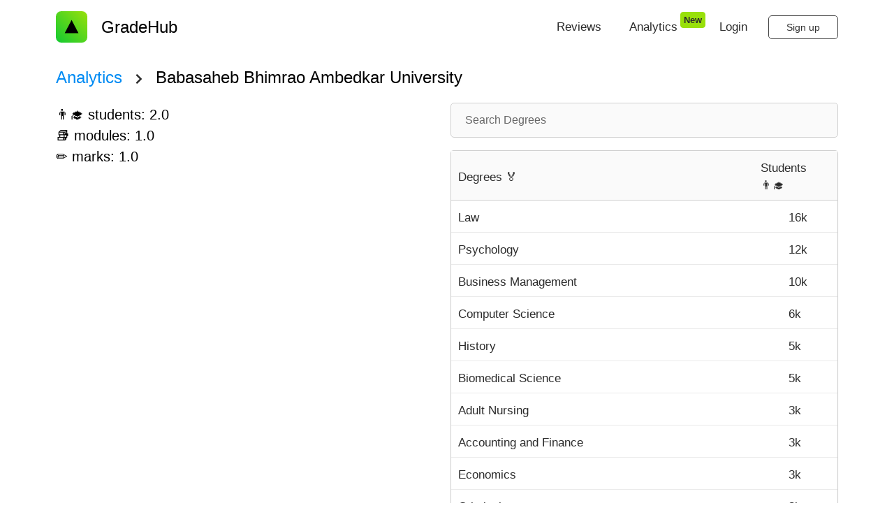

--- FILE ---
content_type: text/html; charset=utf-8
request_url: https://gradehub.io/university/babasaheb-bhimrao-ambedkar-university
body_size: 11814
content:
<!DOCTYPE html><html lang="en"><head><meta name="viewport" content="width=device-width"/><title>Babasaheb Bhimrao Ambedkar University - GradeHub</title><link rel="icon" href="/favicon.svg" type="image/svg+xml"/><link rel="icon" href="/favicon.png" type="image/png"/><meta charSet="utf-8"/><meta name="description" content="An easy way to track US College GPA and UK University percentage grades. Predict your final degree and find the best path to a GPA 4.0 or Honours 1st class."/><meta name="og:title" property="og:title" content="Babasaheb Bhimrao Ambedkar University - GradeHub"/><meta name="og:description" property="og:description" content="An easy way to track US College GPA and UK University percentage grades. Predict your final degree and find the best path to a GPA 4.0 or Honours 1st class."/><meta property="og:image" content="https://gradehub.io/favicon.png"/><meta property="og:site_name" content="GradeHub"/><meta property="og:type" content="website"/><meta name="twitter:card" content="summary"/><meta name="twitter:title" content="Babasaheb Bhimrao Ambedkar University - GradeHub"/><meta name="twitter:description" content="An easy way to track US College GPA and UK University percentage grades. Predict your final degree and find the best path to a GPA 4.0 or Honours 1st class."/><meta name="twitter:image" content="https://gradehub.io/favicon.png"/><meta name="twitter:site" content="Gradehub"/><meta name="twitter:creator" content="@gradehub"/><meta name="next-head-count" content="17"/><link rel="preconnect" href="https://fonts.gstatic.com" crossorigin="true"/><link rel="stylesheet" media="print" data-href="https://fonts.googleapis.com/css2?family=Bebas+Neue&amp;display=swap"/><noscript><link rel="stylesheet" data-href="https://fonts.googleapis.com/css2?family=Bebas+Neue&amp;display=swap"/></noscript><script async="" src="https://www.googletagmanager.com/gtag/js?id=UA-76487090-1"></script><script>
            window.dataLayer = window.dataLayer || [];
            function gtag(){dataLayer.push(arguments);}
            gtag('js', new Date());
            gtag('config', 'UA-76487090-1', {
              page_path: window.location.pathname,
            });
          </script><link rel="preconnect" href="https://fonts.gstatic.com" crossorigin /><noscript data-n-css=""></noscript><script defer="" nomodule="" src="/_next/static/chunks/polyfills-42372ed130431b0a.js"></script><script src="/_next/static/chunks/webpack-283d501260b75265.js" defer=""></script><script src="/_next/static/chunks/framework-a61d563299dd6c56.js" defer=""></script><script src="/_next/static/chunks/main-8085c3bbb00d9784.js" defer=""></script><script src="/_next/static/chunks/pages/_app-991e8564c1f8a8e8.js" defer=""></script><script src="/_next/static/chunks/1052-644612cb44f15709.js" defer=""></script><script src="/_next/static/chunks/9810-4f2e583fa7414fd7.js" defer=""></script><script src="/_next/static/chunks/1664-8c095fb8a0bb3c32.js" defer=""></script><script src="/_next/static/chunks/3552-3990d3169fa55f96.js" defer=""></script><script src="/_next/static/chunks/2077-f8f3f36fcf5a09f2.js" defer=""></script><script src="/_next/static/chunks/7421-34b4607a6464845e.js" defer=""></script><script src="/_next/static/chunks/1952-833f900506ed3041.js" defer=""></script><script src="/_next/static/chunks/pages/university/%5BuniversitySlug%5D-2966051136f04481.js" defer=""></script><script src="/_next/static/AjmnMBF1yBBFLCDMVkx3K/_buildManifest.js" defer=""></script><script src="/_next/static/AjmnMBF1yBBFLCDMVkx3K/_ssgManifest.js" defer=""></script><style data-styled="" data-styled-version="5.3.5">.gXjWaE{line-height:38px;font-size:18px;font-align:center;font-weight:500;-webkit-appearance:none;-moz-appearance:none;appearance:none;position:relative;display:-webkit-inline-box;display:-webkit-inline-flex;display:-ms-inline-flexbox;display:inline-flex;-webkit-align-items:center;-webkit-box-align:center;-ms-flex-align:center;align-items:center;-webkit-box-pack:center;-webkit-justify-content:center;-ms-flex-pack:center;justify-content:center;text-align:center;-webkit-text-decoration:none;text-decoration:none;white-space:nowrap;min-width:auto;height:50px;padding:0 25px 0 25px;-webkit-flex-shrink:0;-ms-flex-negative:0;flex-shrink:0;margin:0;-webkit-transition:all 0.2s ease;transition:all 0.2s ease;-webkit-user-select:none;-moz-user-select:none;-ms-user-select:none;user-select:none;cursor:pointer;overflow:hidden;outline:none;border-radius:5px;border:1px solid #000;height:34px;line-height:34px;font-size:14px;color:#333;background-color:#fff;border-color:#444;}/*!sc*/
.gXjWaE:hover{opacity:0.8;}/*!sc*/
.kUEZpN{line-height:38px;font-size:18px;font-align:center;font-weight:500;-webkit-appearance:none;-moz-appearance:none;appearance:none;position:relative;display:-webkit-inline-box;display:-webkit-inline-flex;display:-ms-inline-flexbox;display:inline-flex;-webkit-align-items:center;-webkit-box-align:center;-ms-flex-align:center;align-items:center;-webkit-box-pack:center;-webkit-justify-content:center;-ms-flex-pack:center;justify-content:center;text-align:center;-webkit-text-decoration:none;text-decoration:none;white-space:nowrap;min-width:auto;height:50px;padding:0 25px 0 25px;-webkit-flex-shrink:0;-ms-flex-negative:0;flex-shrink:0;margin:0;-webkit-transition:all 0.2s ease;transition:all 0.2s ease;-webkit-user-select:none;-moz-user-select:none;-ms-user-select:none;user-select:none;cursor:pointer;overflow:hidden;outline:none;border-radius:5px;border:1px solid #000;height:24px;line-height:24px;font-size:12px;color:#000;background-color:transparent;border-color:transparent;}/*!sc*/
.kUEZpN:hover{opacity:0.8;}/*!sc*/
data-styled.g2[id="sc-gsnTZi"]{content:"gXjWaE,kUEZpN,"}/*!sc*/
html,body,div,span,applet,object,iframe,h1,h2,h3,h4,h5,h6,p,blockquote,pre,a,abbr,acronym,address,big,cite,code,del,dfn,em,font,img,ins,kbd,q,s,samp,small,strike,strong,sub,sup,tt,var,b,u,i,center,dl,dt,dd,ol,ul,li,fieldset,form,label,legend,table,caption,tbody,tfoot,thead,tr,th,td{margin:0;padding:0;border:0;outline:0;font-size:100%;vertical-align:baseline;background:transparent;}/*!sc*/
body{line-height:1;}/*!sc*/
ol,ul{list-style:none;}/*!sc*/
blockquote,q{quotes:none;}/*!sc*/
blockquote:before,blockquote:after,q:before,q:after{content:'';content:none;}/*!sc*/
:focus{outline:0;}/*!sc*/
ins{-webkit-text-decoration:none;text-decoration:none;}/*!sc*/
del{-webkit-text-decoration:line-through;text-decoration:line-through;}/*!sc*/
table{border-collapse:collapse;border-spacing:0;}/*!sc*/
header,section,footer,aside,nav,main,article,figure{display:block;}/*!sc*/
data-styled.g3[id="sc-global-bvqWIN1"]{content:"sc-global-bvqWIN1,"}/*!sc*/
html,div,button{line-height:150%;color:#2b2b2b;font-size:17px;font-family:-apple-system,BlinkMacSystemFont,"Segoe UI",Roboto,Helvetica,Arial,sans-serif,"Apple Color Emoji","Segoe UI Emoji","Segoe UI Symbol";}/*!sc*/
h1,h2,h3,h4,h5,h6{line-height:150%;color:#2b2b2b;}/*!sc*/
h1{font-size:42px;}/*!sc*/
h2{font-size:32px;}/*!sc*/
h3{font-size:24px;}/*!sc*/
h4{font-size:20px;}/*!sc*/
strong{font-weight:bold;}/*!sc*/
em{font-style:italic;}/*!sc*/
pre{display:block;font-family:monospace;white-space:pre;margin:1em 0;}/*!sc*/
ul{list-style:disc;padding-left:40px;}/*!sc*/
a:visited{color:#008BF3;}/*!sc*/
a{line-height:100%;color:#008BF3;-webkit-text-decoration:none;text-decoration:none;}/*!sc*/
a:hover{-webkit-text-decoration:none;text-decoration:none;}/*!sc*/
::-webkit-input-placeholder{color:#666;opacity:1;}/*!sc*/
::-moz-placeholder{color:#666;opacity:1;}/*!sc*/
:-ms-input-placeholder{color:#666;opacity:1;}/*!sc*/
::placeholder{color:#666;opacity:1;}/*!sc*/
:-ms-input-placeholder{color:#666;}/*!sc*/
::-ms-input-placeholder{color:#666;}/*!sc*/
data-styled.g4[id="sc-global-jzqMsi1"]{content:"sc-global-jzqMsi1,"}/*!sc*/
.itLBjo{color:#000;position:relative;line-height:150%;font-family:-apple-system,BlinkMacSystemFont,"Segoe UI",Roboto,Helvetica,Arial,sans-serif,"Apple Color Emoji","Segoe UI Emoji","Segoe UI Symbol";font-weight:normal;font-style:normal;font-stretch:normal;-webkit-letter-spacing:normal;-moz-letter-spacing:normal;-ms-letter-spacing:normal;letter-spacing:normal;text-transform:none;text-align:left;font-size:32px;}/*!sc*/
data-styled.g6[id="sc-hKMtZM"]{content:"itLBjo,"}/*!sc*/
.fEfNOV{color:#000;position:relative;line-height:150%;font-family:-apple-system,BlinkMacSystemFont,"Segoe UI",Roboto,Helvetica,Arial,sans-serif,"Apple Color Emoji","Segoe UI Emoji","Segoe UI Symbol";font-weight:normal;font-style:normal;font-stretch:normal;-webkit-letter-spacing:normal;-moz-letter-spacing:normal;-ms-letter-spacing:normal;letter-spacing:normal;text-transform:none;text-align:left;font-size:24px;}/*!sc*/
data-styled.g7[id="sc-eCYdqJ"]{content:"fEfNOV,"}/*!sc*/
.WqWwj{color:#000;position:relative;line-height:150%;font-family:-apple-system,BlinkMacSystemFont,"Segoe UI",Roboto,Helvetica,Arial,sans-serif,"Apple Color Emoji","Segoe UI Emoji","Segoe UI Symbol";font-weight:normal;font-style:normal;font-stretch:normal;-webkit-letter-spacing:normal;-moz-letter-spacing:normal;-ms-letter-spacing:normal;letter-spacing:normal;text-transform:none;text-align:left;font-size:20px;}/*!sc*/
data-styled.g8[id="sc-jSMfEi"]{content:"WqWwj,"}/*!sc*/
.iRJnfd{width:100%;font-size:16px;padding:12px 20px;box-sizing:border-box;background-color:#fafafa;border:1px solid #d0d0d0;-webkit-transition:0.3s;transition:0.3s;outline:none;line-height:24px;border-radius:5px;margin-top:8px;margin-bottom:8px;}/*!sc*/
.iRJnfd[type=text]{-webkit-appearance:none;-moz-appearance:none;appearance:none;}/*!sc*/
.iRJnfd:focus{border-color:#111;}/*!sc*/
data-styled.g9[id="sc-gKXOVf"]{content:"iRJnfd,"}/*!sc*/
.jVJLwR{-webkit-flex:1;-ms-flex:1;flex:1;background-color:#ffffff;border-radius:4px;border:1px solid #d0d0d0;box-shadow:rgba(0,0,0,0.0470588) 0 1px 2px 0;}/*!sc*/
data-styled.g10[id="sc-iBkjds"]{content:"jVJLwR,"}/*!sc*/
.fiPvOY{color:#2b2b2b;position:relative;line-height:150%;font-family:-apple-system,BlinkMacSystemFont,"Segoe UI",Roboto,Helvetica,Arial,sans-serif,"Apple Color Emoji","Segoe UI Emoji","Segoe UI Symbol";font-weight:bold;font-style:normal;font-stretch:normal;-webkit-letter-spacing:normal;-moz-letter-spacing:normal;-ms-letter-spacing:normal;letter-spacing:normal;text-transform:none;text-align:left;font-size:13px;}/*!sc*/
.dcFRbS{color:#2b2b2b;position:relative;line-height:150%;font-family:-apple-system,BlinkMacSystemFont,"Segoe UI",Roboto,Helvetica,Arial,sans-serif,"Apple Color Emoji","Segoe UI Emoji","Segoe UI Symbol";font-weight:normal;font-style:normal;font-stretch:normal;-webkit-letter-spacing:normal;-moz-letter-spacing:normal;-ms-letter-spacing:normal;letter-spacing:normal;text-transform:none;text-align:left;font-size:17px;}/*!sc*/
.fQQhqq{color:#2b2b2b;position:relative;line-height:150%;font-family:-apple-system,BlinkMacSystemFont,"Segoe UI",Roboto,Helvetica,Arial,sans-serif,"Apple Color Emoji","Segoe UI Emoji","Segoe UI Symbol";font-weight:normal;font-style:normal;font-stretch:normal;-webkit-letter-spacing:normal;-moz-letter-spacing:normal;-ms-letter-spacing:normal;letter-spacing:normal;text-transform:none;text-align:center;font-size:17px;}/*!sc*/
.gJjcJo{color:rgba(0,0,0,.84);position:relative;line-height:150%;font-family:-apple-system,BlinkMacSystemFont,"Segoe UI",Roboto,Helvetica,Arial,sans-serif,"Apple Color Emoji","Segoe UI Emoji","Segoe UI Symbol";font-weight:normal;font-style:normal;font-stretch:normal;-webkit-letter-spacing:normal;-moz-letter-spacing:normal;-ms-letter-spacing:normal;letter-spacing:normal;text-transform:none;text-align:left;font-size:17px;}/*!sc*/
.eRMAKM{color:#666;position:relative;line-height:150%;font-family:-apple-system,BlinkMacSystemFont,"Segoe UI",Roboto,Helvetica,Arial,sans-serif,"Apple Color Emoji","Segoe UI Emoji","Segoe UI Symbol";font-weight:normal;font-style:normal;font-stretch:normal;-webkit-letter-spacing:normal;-moz-letter-spacing:normal;-ms-letter-spacing:normal;letter-spacing:normal;text-transform:none;text-align:left;font-size:17px;}/*!sc*/
data-styled.g11[id="sc-ftvSup"]{content:"fiPvOY,dcFRbS,fQQhqq,gJjcJo,eRMAKM,"}/*!sc*/
.cRnUUl{width:100%;display:-webkit-box;display:-webkit-flex;display:-ms-flexbox;display:flex;-webkit-flex-direction:column;-ms-flex-direction:column;flex-direction:column;-webkit-flex:1;-ms-flex:1;flex:1;min-height:100vh;}/*!sc*/
data-styled.g12[id="sc-325ef1b7-0"]{content:"cRnUUl,"}/*!sc*/
.iLNwyk{display:-webkit-box;display:-webkit-flex;display:-ms-flexbox;display:flex;-webkit-flex-direction:row;-ms-flex-direction:row;flex-direction:row;-webkit-box-pack:center;-webkit-justify-content:center;-ms-flex-pack:center;justify-content:center;}/*!sc*/
@media (min-width:768px){.iLNwyk{padding-right:20px;padding-left:20px;}}/*!sc*/
@media (min-width:1024px){.iLNwyk{padding-right:80px;padding-left:80px;}}/*!sc*/
.cwNLql{display:-webkit-box;display:-webkit-flex;display:-ms-flexbox;display:flex;-webkit-flex-direction:row;-ms-flex-direction:row;flex-direction:row;padding-right:16px;padding-left:16px;-webkit-box-pack:center;-webkit-justify-content:center;-ms-flex-pack:center;justify-content:center;}/*!sc*/
@media (min-width:768px){.cwNLql{padding-right:20px;padding-left:20px;}}/*!sc*/
@media (min-width:1024px){.cwNLql{padding-right:80px;padding-left:80px;}}/*!sc*/
data-styled.g13[id="sc-8796792b-0"]{content:"iLNwyk,cwNLql,"}/*!sc*/
.fFZdIn{-webkit-flex:1;-ms-flex:1;flex:1;display:-webkit-box;display:-webkit-flex;display:-ms-flexbox;display:flex;-webkit-flex-direction:column;-ms-flex-direction:column;flex-direction:column;width:100%;max-width:1200px;}/*!sc*/
data-styled.g14[id="sc-8796792b-1"]{content:"fFZdIn,"}/*!sc*/
.kZqkxI{display:none;}/*!sc*/
@media (min-width:768px){.kZqkxI{display:initial;}}/*!sc*/
data-styled.g15[id="sc-3cd25f6f-0"]{content:"kZqkxI,"}/*!sc*/
.fVPqbU{display:-webkit-box;display:-webkit-flex;display:-ms-flexbox;display:flex;-webkit-flex-direction:column;-ms-flex-direction:column;flex-direction:column;-webkit-align-items:center;-webkit-box-align:center;-ms-flex-align:center;align-items:center;margin-top:10px;margin-left:20px;margin-right:20px;}/*!sc*/
@media (max-width:576px){.fVPqbU{display:none;}}/*!sc*/
data-styled.g16[id="sc-35e8ae3c-0"]{content:"fVPqbU,"}/*!sc*/
.eDEOwH{margin-top:8px;-webkit-transition:width 0.3s;transition:width 0.3s;width:0;height:2px;background-color:#000;}/*!sc*/
data-styled.g17[id="sc-35e8ae3c-1"]{content:"eDEOwH,"}/*!sc*/
.iYtkpl{display:-webkit-box;display:-webkit-flex;display:-ms-flexbox;display:flex;}/*!sc*/
data-styled.g18[id="sc-35e8ae3c-2"]{content:"iYtkpl,"}/*!sc*/
.jZCHGP{outline:none;-webkit-appearance:none;-moz-appearance:none;appearance:none;cursor:pointer;background-color:#98e00b;border:1px solid #98e00b;padding-left:8px;padding-right:8px;padding-top:2px;padding-bottom:2px;border-radius:4px;padding-left:4px;padding-right:4px;padding-top:1px;padding-bottom:1px;}/*!sc*/
data-styled.g22[id="sc-18f678a6-0"]{content:"jZCHGP,"}/*!sc*/
.rXBeA{width:20px;display:-webkit-box;display:-webkit-flex;display:-ms-flexbox;display:flex;-webkit-align-items:center;-webkit-box-align:center;-ms-flex-align:center;align-items:center;-webkit-transform:translate(4px,-10px);-ms-transform:translate(4px,-10px);transform:translate(4px,-10px);}/*!sc*/
data-styled.g23[id="sc-4914cc6a-0"]{content:"rXBeA,"}/*!sc*/
@media (min-width:768px){.euYrgI{display:none;}}/*!sc*/
data-styled.g30[id="sc-2ef65d2-0"]{content:"euYrgI,"}/*!sc*/
.iNnjLz{display:-webkit-box;display:-webkit-flex;display:-ms-flexbox;display:flex;-webkit-box-pack:justify;-webkit-justify-content:space-between;-ms-flex-pack:justify;justify-content:space-between;-webkit-align-items:center;-webkit-box-align:center;-ms-flex-align:center;align-items:center;margin-top:12px;margin-left:16px;margin-bottom:12px;}/*!sc*/
@media (min-width:1024px){.iNnjLz{margin-left:0px;margin-top:16px;}}/*!sc*/
data-styled.g31[id="sc-d7f02879-0"]{content:"iNnjLz,"}/*!sc*/
.hedZlk{margin:0;font-size:22px;font-weight:500;display:-webkit-box;display:-webkit-flex;display:-ms-flexbox;display:flex;-webkit-align-items:center;-webkit-box-align:center;-ms-flex-align:center;align-items:center;height:45px;}/*!sc*/
data-styled.g32[id="sc-d7f02879-1"]{content:"hedZlk,"}/*!sc*/
.dHfsUO{position:relative;height:45px;width:45px;}/*!sc*/
data-styled.g33[id="sc-d7f02879-2"]{content:"dHfsUO,"}/*!sc*/
.hZdNUV{margin-left:20px;}/*!sc*/
data-styled.g34[id="sc-d7f02879-3"]{content:"hZdNUV,"}/*!sc*/
.ingWSh{list-style-type:none;padding:0;display:-webkit-box;display:-webkit-flex;display:-ms-flexbox;display:flex;-webkit-flex-direction:row;-ms-flex-direction:row;flex-direction:row;-webkit-flex:1;-ms-flex:1;flex:1;-webkit-box-pack:end;-webkit-justify-content:flex-end;-ms-flex-pack:end;justify-content:flex-end;-webkit-align-items:center;-webkit-box-align:center;-ms-flex-align:center;align-items:center;margin:0;}/*!sc*/
data-styled.g35[id="sc-d7f02879-4"]{content:"ingWSh,"}/*!sc*/
.ipdUpR{display:-webkit-box;display:-webkit-flex;display:-ms-flexbox;display:flex;-webkit-flex-direction:row;-ms-flex-direction:row;flex-direction:row;list-style-type:none;margin-right:10px;}/*!sc*/
data-styled.g36[id="sc-d7f02879-5"]{content:"ipdUpR,"}/*!sc*/
.gudhhz{height:100%;padding-left:10px;padding-right:16px;display:-webkit-box;display:-webkit-flex;display:-ms-flexbox;display:flex;-webkit-align-items:center;-webkit-box-align:center;-ms-flex-align:center;align-items:center;font-size:30px;background:none;border:none;}/*!sc*/
data-styled.g37[id="sc-d7f02879-6"]{content:"gudhhz,"}/*!sc*/
.dIuAWA{margin-top:4px;margin-right:16px;font-size:16px;}/*!sc*/
data-styled.g38[id="sc-a0da54c7-0"]{content:"dIuAWA,"}/*!sc*/
.cZQprV{display:-webkit-box;display:-webkit-flex;display:-ms-flexbox;display:flex;-webkit-flex-direction:row;-ms-flex-direction:row;flex-direction:row;-webkit-align-items:center;-webkit-box-align:center;-ms-flex-align:center;align-items:center;margin-bottom:10px;}/*!sc*/
data-styled.g39[id="sc-a05e37-0"]{content:"cZQprV,"}/*!sc*/
.bcJuqY{display:-webkit-box;display:-webkit-flex;display:-ms-flexbox;display:flex;-webkit-flex-direction:row;-ms-flex-direction:row;flex-direction:row;-webkit-align-items:center;-webkit-box-align:center;-ms-flex-align:center;align-items:center;}/*!sc*/
.bcJuqY > :not(:last-child){display:none;}/*!sc*/
@media (min-width:768px){.bcJuqY > :not(:last-child){display:-webkit-box;display:-webkit-flex;display:-ms-flexbox;display:flex;}}/*!sc*/
data-styled.g40[id="sc-a05e37-1"]{content:"bcJuqY,"}/*!sc*/
.fKzkZN{padding:0;height:100%;}/*!sc*/
@media (min-width:768px){.fKzkZN{display:none;}}/*!sc*/
data-styled.g41[id="sc-a05e37-2"]{content:"fKzkZN,"}/*!sc*/
.eamQjf{margin-top:4px;margin-left:16px;margin-right:16px;font-size:16px;}/*!sc*/
data-styled.g42[id="sc-465b433e-0"]{content:"eamQjf,"}/*!sc*/
.jcwqLf{display:-webkit-box;display:-webkit-flex;display:-ms-flexbox;display:flex;border-bottom:1px solid #d0d0d0;background-color:#fafafa;}/*!sc*/
.jcwqLf:last-child{border-bottom:none;}/*!sc*/
data-styled.g43[id="sc-67e46ee-0"]{content:"jcwqLf,"}/*!sc*/
.DUsCf{-webkit-flex:1;-ms-flex:1;flex:1;min-width:0;overflow-y:auto;padding-top:12px;padding-left:10px;padding-right:10px;padding-bottom:8px;font-family:-apple-system,BlinkMacSystemFont,"Segoe UI",Roboto,Helvetica,Arial,sans-serif,"Apple Color Emoji","Segoe UI Emoji","Segoe UI Symbol";font-size:14px;display:-webkit-box;display:-webkit-flex;display:-ms-flexbox;display:flex;-webkit-align-items:center;-webkit-box-align:center;-ms-flex-align:center;align-items:center;}/*!sc*/
.pARQu{width:100px;min-width:0;overflow-y:auto;padding-top:12px;padding-left:10px;padding-right:10px;padding-bottom:8px;font-family:-apple-system,BlinkMacSystemFont,"Segoe UI",Roboto,Helvetica,Arial,sans-serif,"Apple Color Emoji","Segoe UI Emoji","Segoe UI Symbol";font-size:14px;display:-webkit-box;display:-webkit-flex;display:-ms-flexbox;display:flex;-webkit-align-items:center;-webkit-box-align:center;-ms-flex-align:center;align-items:center;}/*!sc*/
.lJHBp{width:60px;min-width:0;overflow-y:auto;padding-top:12px;padding-left:10px;padding-right:10px;padding-bottom:8px;font-family:-apple-system,BlinkMacSystemFont,"Segoe UI",Roboto,Helvetica,Arial,sans-serif,"Apple Color Emoji","Segoe UI Emoji","Segoe UI Symbol";font-size:14px;display:-webkit-box;display:-webkit-flex;display:-ms-flexbox;display:flex;-webkit-align-items:center;-webkit-box-align:center;-ms-flex-align:center;align-items:center;}/*!sc*/
data-styled.g44[id="sc-f7b3f7f1-0"]{content:"DUsCf,pARQu,lJHBp,"}/*!sc*/
.FkMWk{font-weight:600;}/*!sc*/
data-styled.g45[id="sc-9f40e0b9-0"]{content:"FkMWk,"}/*!sc*/
.dzHzks{display:-webkit-box;display:-webkit-flex;display:-ms-flexbox;display:flex;border-bottom:1px solid #eaeaea;cursor:pointer;}/*!sc*/
.dzHzks:last-child{border-bottom:none;}/*!sc*/
.dzHzks:hover{background-color:#fafafa;}/*!sc*/
data-styled.g46[id="sc-4acfaa18-0"]{content:"dzHzks,"}/*!sc*/
.NHZDr{-webkit-flex:1;-ms-flex:1;flex:1;margin-bottom:10px;}/*!sc*/
@media (min-width:768px){.NHZDr{margin-top:10px;margin-right:10px;}}/*!sc*/
data-styled.g83[id="sc-99517f5b-0"]{content:"NHZDr,"}/*!sc*/
.inoFvn{-webkit-flex:1;-ms-flex:1;flex:1;}/*!sc*/
data-styled.g84[id="sc-3a9330c3-0"]{content:"inoFvn,"}/*!sc*/
.NKGFC{margin-bottom:10px;}/*!sc*/
data-styled.g85[id="sc-3a9330c3-1"]{content:"NKGFC,"}/*!sc*/
.duOXEK{margin-top:30px;padding-top:50px;padding-bottom:50px;color:rgba(0,0,0,.84);background-color:#fafafa;border-top:solid 1px #eaeaea;}/*!sc*/
data-styled.g86[id="sc-bc721cd8-0"]{content:"duOXEK,"}/*!sc*/
.dmwDrZ{-webkit-box-pack:justify;-webkit-justify-content:space-between;-ms-flex-pack:justify;justify-content:space-between;-webkit-flex:1;-ms-flex:1;flex:1;display:-webkit-box;display:-webkit-flex;display:-ms-flexbox;display:flex;-webkit-flex-direction:column;-ms-flex-direction:column;flex-direction:column;}/*!sc*/
@media (min-width:768px){.dmwDrZ{-webkit-flex-direction:column;-ms-flex-direction:column;flex-direction:column;}}/*!sc*/
data-styled.g87[id="sc-bc721cd8-1"]{content:"dmwDrZ,"}/*!sc*/
.ecbxiO{display:block;display:-webkit-box;display:-webkit-flex;display:-ms-flexbox;display:flex;-webkit-flex-direction:row;-ms-flex-direction:row;flex-direction:row;-webkit-align-items:center;-webkit-box-align:center;-ms-flex-align:center;align-items:center;}/*!sc*/
data-styled.g88[id="sc-bc721cd8-2"]{content:"ecbxiO,"}/*!sc*/
.bTsJRj{display:-webkit-box;display:-webkit-flex;display:-ms-flexbox;display:flex;-webkit-flex-direction:column;-ms-flex-direction:column;flex-direction:column;margin-bottom:30px;padding-bottom:30px;margin-right:100px;border-bottom:solid 1px #eaeaea;width:100%;}/*!sc*/
@media (min-width:768px){.bTsJRj{border-bottom:none;width:initial;}}/*!sc*/
data-styled.g89[id="sc-bc721cd8-3"]{content:"bTsJRj,"}/*!sc*/
.hIkDwG{margin-top:10px;}/*!sc*/
data-styled.g90[id="sc-bc721cd8-4"]{content:"hIkDwG,"}/*!sc*/
.eECQzy{display:-webkit-box;display:-webkit-flex;display:-ms-flexbox;display:flex;-webkit-flex-direction:column;-ms-flex-direction:column;flex-direction:column;-webkit-align-items:center;-webkit-box-align:center;-ms-flex-align:center;align-items:center;}/*!sc*/
@media (min-width:768px){.eECQzy{-webkit-flex-direction:row;-ms-flex-direction:row;flex-direction:row;}}/*!sc*/
data-styled.g91[id="sc-bc721cd8-5"]{content:"eECQzy,"}/*!sc*/
.cabsEf{display:-webkit-box;display:-webkit-flex;display:-ms-flexbox;display:flex;margin-top:20px;}/*!sc*/
@media (min-width:768px){.cabsEf{margin-right:20px;margin-top:0;}}/*!sc*/
data-styled.g92[id="sc-bc721cd8-6"]{content:"cabsEf,"}/*!sc*/
.jJAcYq{font-size:28px;margin-left:10px;margin-right:10px;}/*!sc*/
data-styled.g93[id="sc-bc721cd8-7"]{content:"jJAcYq,"}/*!sc*/
.jeYQbm{font-size:12px;color:#666;line-height:28px;margin-top:20px;}/*!sc*/
@media (min-width:768px){.jeYQbm{margin-top:0;}}/*!sc*/
data-styled.g94[id="sc-bc721cd8-8"]{content:"jeYQbm,"}/*!sc*/
.faaEGm{display:-webkit-box;display:-webkit-flex;display:-ms-flexbox;display:flex;-webkit-flex-direction:column;-ms-flex-direction:column;flex-direction:column;}/*!sc*/
@media (min-width:768px){.faaEGm{-webkit-flex-direction:row;-ms-flex-direction:row;flex-direction:row;}}/*!sc*/
data-styled.g95[id="sc-bc721cd8-9"]{content:"faaEGm,"}/*!sc*/
.bRuUzJ{display:-webkit-box;display:-webkit-flex;display:-ms-flexbox;display:flex;-webkit-flex-direction:column;-ms-flex-direction:column;flex-direction:column;-webkit-align-items:center;-webkit-box-align:center;-ms-flex-align:center;align-items:center;}/*!sc*/
@media (min-width:768px){.bRuUzJ{text-align:left;-webkit-box-pack:justify;-webkit-justify-content:space-between;-ms-flex-pack:justify;justify-content:space-between;-webkit-flex-direction:row;-ms-flex-direction:row;flex-direction:row;}}/*!sc*/
data-styled.g96[id="sc-bc721cd8-10"]{content:"bRuUzJ,"}/*!sc*/
.eZPSEj{position:relative;height:150px;width:150px;margin-right:20px;}/*!sc*/
data-styled.g97[id="sc-bc721cd8-11"]{content:"eZPSEj,"}/*!sc*/
.lmCsGg{margin-top:20px;}/*!sc*/
data-styled.g98[id="sc-2fe5ab37-0"]{content:"lmCsGg,"}/*!sc*/
.jfnjdb{display:-webkit-box;display:-webkit-flex;display:-ms-flexbox;display:flex;-webkit-flex-direction:column;-ms-flex-direction:column;flex-direction:column;}/*!sc*/
@media (min-width:768px){.jfnjdb{-webkit-flex-direction:row;-ms-flex-direction:row;flex-direction:row;}}/*!sc*/
data-styled.g99[id="sc-2fe5ab37-1"]{content:"jfnjdb,"}/*!sc*/
</style><style data-href="https://fonts.googleapis.com/css2?family=Bebas+Neue&display=swap">@font-face{font-family:'Bebas Neue';font-style:normal;font-weight:400;font-display:swap;src:url(https://fonts.gstatic.com/l/font?kit=JTUSjIg69CK48gW7PXooxW0&skey=6bd981f07b300212&v=v16) format('woff')}@font-face{font-family:'Bebas Neue';font-style:normal;font-weight:400;font-display:swap;src:url(https://fonts.gstatic.com/s/bebasneue/v16/JTUSjIg69CK48gW7PXoo9WdhyyTh89ZNpQ.woff2) format('woff2');unicode-range:U+0100-02BA,U+02BD-02C5,U+02C7-02CC,U+02CE-02D7,U+02DD-02FF,U+0304,U+0308,U+0329,U+1D00-1DBF,U+1E00-1E9F,U+1EF2-1EFF,U+2020,U+20A0-20AB,U+20AD-20C0,U+2113,U+2C60-2C7F,U+A720-A7FF}@font-face{font-family:'Bebas Neue';font-style:normal;font-weight:400;font-display:swap;src:url(https://fonts.gstatic.com/s/bebasneue/v16/JTUSjIg69CK48gW7PXoo9WlhyyTh89Y.woff2) format('woff2');unicode-range:U+0000-00FF,U+0131,U+0152-0153,U+02BB-02BC,U+02C6,U+02DA,U+02DC,U+0304,U+0308,U+0329,U+2000-206F,U+20AC,U+2122,U+2191,U+2193,U+2212,U+2215,U+FEFF,U+FFFD}</style></head><body><div id="__next"><div><div class="sc-325ef1b7-0 cRnUUl"><div class="sc-8796792b-0 iLNwyk"><div class="sc-8796792b-1 fFZdIn"><nav class="sc-d7f02879-0 iNnjLz"><a href="/"><div class="sc-d7f02879-1 hedZlk"><div class="sc-d7f02879-2 dHfsUO"><span style="box-sizing:border-box;display:block;overflow:hidden;width:initial;height:initial;background:none;opacity:1;border:0;margin:0;padding:0;position:absolute;top:0;left:0;bottom:0;right:0"><img alt="GradeHub Logo" sizes="100vw" srcSet="/favicon.svg 640w, /favicon.svg 750w, /favicon.svg 828w, /favicon.svg 1080w, /favicon.svg 1200w, /favicon.svg 1920w, /favicon.svg 2048w, /favicon.svg 3840w" src="/favicon.svg" decoding="async" data-nimg="fill" style="position:absolute;top:0;left:0;bottom:0;right:0;box-sizing:border-box;padding:0;border:none;margin:auto;display:block;width:0;height:0;min-width:100%;max-width:100%;min-height:100%;max-height:100%;object-fit:contain"/></span></div><h3 class="sc-eCYdqJ fEfNOV sc-d7f02879-3 hZdNUV" color="#000">GradeHub</h3></div></a><ul class="sc-d7f02879-4 ingWSh"><ul class="sc-d7f02879-5 ipdUpR"><li class="sc-35e8ae3c-0 fVPqbU"><a href="/reviews"><div class="sc-35e8ae3c-2 iYtkpl">Reviews</div></a><div class="sc-35e8ae3c-1 eDEOwH"></div></li><li class="sc-35e8ae3c-0 fVPqbU"><a href="/analytics"><div class="sc-35e8ae3c-2 iYtkpl">Analytics<div class="sc-4914cc6a-0 rXBeA"><button class="sc-18f678a6-0 jZCHGP"><div color="#2b2b2b" class="sc-ftvSup fiPvOY">New</div></button></div></div></a><div class="sc-35e8ae3c-1 eDEOwH"></div></li><li class="sc-35e8ae3c-0 fVPqbU"><a href="/account/login"><div class="sc-35e8ae3c-2 iYtkpl">Login</div></a><div class="sc-35e8ae3c-1 eDEOwH"></div></li></ul><div class="sc-3cd25f6f-0 kZqkxI"><a href="/register/full"><button kind="secondary" class="sc-gsnTZi gXjWaE">Sign up</button></a></div></ul><div class="sc-2ef65d2-0 euYrgI"><button class="sc-d7f02879-6 gudhhz"><svg stroke="currentColor" fill="currentColor" stroke-width="0" viewBox="0 0 448 512" height="1em" width="1em" xmlns="http://www.w3.org/2000/svg"><path d="M16 132h416c8.837 0 16-7.163 16-16V76c0-8.837-7.163-16-16-16H16C7.163 60 0 67.163 0 76v40c0 8.837 7.163 16 16 16zm0 160h416c8.837 0 16-7.163 16-16v-40c0-8.837-7.163-16-16-16H16c-8.837 0-16 7.163-16 16v40c0 8.837 7.163 16 16 16zm0 160h416c8.837 0 16-7.163 16-16v-40c0-8.837-7.163-16-16-16H16c-8.837 0-16 7.163-16 16v40c0 8.837 7.163 16 16 16z"></path></svg></button></div></nav></div></div><div class="sc-2fe5ab37-0 lmCsGg"><div class="sc-8796792b-0 cwNLql"><div class="sc-8796792b-1 fFZdIn"><div class="sc-a05e37-0 cZQprV"><button kind="ghost" class="sc-gsnTZi kUEZpN sc-a05e37-2 fKzkZN"><div class="sc-a0da54c7-0 dIuAWA"><svg stroke="currentColor" fill="currentColor" stroke-width="0" viewBox="0 0 320 512" height="1em" width="1em" xmlns="http://www.w3.org/2000/svg"><path d="M34.52 239.03L228.87 44.69c9.37-9.37 24.57-9.37 33.94 0l22.67 22.67c9.36 9.36 9.37 24.52.04 33.9L131.49 256l154.02 154.75c9.34 9.38 9.32 24.54-.04 33.9l-22.67 22.67c-9.37 9.37-24.57 9.37-33.94 0L34.52 272.97c-9.37-9.37-9.37-24.57 0-33.94z"></path></svg></div></button><div class="sc-a05e37-1 bcJuqY"><h3 color="#000" class="sc-eCYdqJ fEfNOV"><a href="/analytics">Analytics</a></h3><div class="sc-465b433e-0 eamQjf"><svg stroke="currentColor" fill="currentColor" stroke-width="0" viewBox="0 0 320 512" height="1em" width="1em" xmlns="http://www.w3.org/2000/svg"><path d="M285.476 272.971L91.132 467.314c-9.373 9.373-24.569 9.373-33.941 0l-22.667-22.667c-9.357-9.357-9.375-24.522-.04-33.901L188.505 256 34.484 101.255c-9.335-9.379-9.317-24.544.04-33.901l22.667-22.667c9.373-9.373 24.569-9.373 33.941 0L285.475 239.03c9.373 9.372 9.373 24.568.001 33.941z"></path></svg></div><h3 color="#000" class="sc-eCYdqJ fEfNOV">Babasaheb Bhimrao Ambedkar University</h3></div></div><div class="sc-2fe5ab37-1 jfnjdb"><div class="sc-99517f5b-0 NHZDr"><h4 color="#000" class="sc-jSMfEi WqWwj">👨‍🎓 students: <!-- -->2.0</h4><h4 color="#000" class="sc-jSMfEi WqWwj">📚 modules: <!-- -->1.0</h4><h4 color="#000" class="sc-jSMfEi WqWwj">✏️ marks: <!-- -->1.0</h4></div><div class="sc-3a9330c3-0 inoFvn"><div class="sc-3a9330c3-1 NKGFC"><input placeholder="Search Degrees" class="sc-gKXOVf iRJnfd" value=""/></div><div class="sc-iBkjds jVJLwR"><div class="sc-67e46ee-0 jcwqLf"><div class="sc-f7b3f7f1-0 DUsCf sc-9f40e0b9-0 FkMWk"><div color="#2b2b2b" class="sc-ftvSup dcFRbS">Degrees 🏅</div></div><div width="100px" class="sc-f7b3f7f1-0 pARQu sc-9f40e0b9-0 FkMWk"><div color="#2b2b2b" class="sc-ftvSup dcFRbS">Students 👨‍🎓</div></div></div><a data-testid="5c316b755003bc000bae1cd5" href="/university/babasaheb-bhimrao-ambedkar-university/degree/law" class="sc-4acfaa18-0 dzHzks"><div class="sc-f7b3f7f1-0 DUsCf"><div color="#2b2b2b" class="sc-ftvSup dcFRbS">Law</div></div><div width="60px" class="sc-f7b3f7f1-0 lJHBp"><div color="#2b2b2b" class="sc-ftvSup fQQhqq">16k</div></div></a><a data-testid="5c3125d15003bc000bae1b4e" href="/university/babasaheb-bhimrao-ambedkar-university/degree/psychology" class="sc-4acfaa18-0 dzHzks"><div class="sc-f7b3f7f1-0 DUsCf"><div color="#2b2b2b" class="sc-ftvSup dcFRbS">Psychology  </div></div><div width="60px" class="sc-f7b3f7f1-0 lJHBp"><div color="#2b2b2b" class="sc-ftvSup fQQhqq">12k</div></div></a><a data-testid="5c31de8f5003bc000bae1d08" href="/university/babasaheb-bhimrao-ambedkar-university/degree/business-management" class="sc-4acfaa18-0 dzHzks"><div class="sc-f7b3f7f1-0 DUsCf"><div color="#2b2b2b" class="sc-ftvSup dcFRbS">Business Management</div></div><div width="60px" class="sc-f7b3f7f1-0 lJHBp"><div color="#2b2b2b" class="sc-ftvSup fQQhqq">10k</div></div></a><a data-testid="5c333ec710b5fb000bc56e09" href="/university/babasaheb-bhimrao-ambedkar-university/degree/computer-science" class="sc-4acfaa18-0 dzHzks"><div class="sc-f7b3f7f1-0 DUsCf"><div color="#2b2b2b" class="sc-ftvSup dcFRbS">Computer Science </div></div><div width="60px" class="sc-f7b3f7f1-0 lJHBp"><div color="#2b2b2b" class="sc-ftvSup fQQhqq">6k</div></div></a><a data-testid="5c3209ef5003bc000bae1d5c" href="/university/babasaheb-bhimrao-ambedkar-university/degree/history" class="sc-4acfaa18-0 dzHzks"><div class="sc-f7b3f7f1-0 DUsCf"><div color="#2b2b2b" class="sc-ftvSup dcFRbS">History</div></div><div width="60px" class="sc-f7b3f7f1-0 lJHBp"><div color="#2b2b2b" class="sc-ftvSup fQQhqq">5k</div></div></a><a data-testid="5c313db35003bc000bae1b8d" href="/university/babasaheb-bhimrao-ambedkar-university/degree/biomedical-science" class="sc-4acfaa18-0 dzHzks"><div class="sc-f7b3f7f1-0 DUsCf"><div color="#2b2b2b" class="sc-ftvSup dcFRbS">Biomedical Science</div></div><div width="60px" class="sc-f7b3f7f1-0 lJHBp"><div color="#2b2b2b" class="sc-ftvSup fQQhqq">5k</div></div></a><a data-testid="5c329f1a10b5fb000bc56c2b" href="/university/babasaheb-bhimrao-ambedkar-university/degree/adult-nursing" class="sc-4acfaa18-0 dzHzks"><div class="sc-f7b3f7f1-0 DUsCf"><div color="#2b2b2b" class="sc-ftvSup dcFRbS">Adult Nursing</div></div><div width="60px" class="sc-f7b3f7f1-0 lJHBp"><div color="#2b2b2b" class="sc-ftvSup fQQhqq">3k</div></div></a><a data-testid="5c313e5d5003bc000bae1b90" href="/university/babasaheb-bhimrao-ambedkar-university/degree/accounting-and-finance" class="sc-4acfaa18-0 dzHzks"><div class="sc-f7b3f7f1-0 DUsCf"><div color="#2b2b2b" class="sc-ftvSup dcFRbS">Accounting and Finance</div></div><div width="60px" class="sc-f7b3f7f1-0 lJHBp"><div color="#2b2b2b" class="sc-ftvSup fQQhqq">3k</div></div></a><a data-testid="5c31435e5003bc000bae1bba" href="/university/babasaheb-bhimrao-ambedkar-university/degree/economics" class="sc-4acfaa18-0 dzHzks"><div class="sc-f7b3f7f1-0 DUsCf"><div color="#2b2b2b" class="sc-ftvSup dcFRbS">Economics</div></div><div width="60px" class="sc-f7b3f7f1-0 lJHBp"><div color="#2b2b2b" class="sc-ftvSup fQQhqq">3k</div></div></a><a data-testid="5c32123a5003bc000bae1d8b" href="/university/babasaheb-bhimrao-ambedkar-university/degree/criminology" class="sc-4acfaa18-0 dzHzks"><div class="sc-f7b3f7f1-0 DUsCf"><div color="#2b2b2b" class="sc-ftvSup dcFRbS">Criminology  </div></div><div width="60px" class="sc-f7b3f7f1-0 lJHBp"><div color="#2b2b2b" class="sc-ftvSup fQQhqq">3k</div></div></a><a data-testid="5c32911d10b5fb000bc56b74" href="/university/babasaheb-bhimrao-ambedkar-university/degree/politics-and-international-relations" class="sc-4acfaa18-0 dzHzks"><div class="sc-f7b3f7f1-0 DUsCf"><div color="#2b2b2b" class="sc-ftvSup dcFRbS">Politics and International Relations</div></div><div width="60px" class="sc-f7b3f7f1-0 lJHBp"><div color="#2b2b2b" class="sc-ftvSup fQQhqq">3k</div></div></a><a data-testid="5c32061b5003bc000bae1d47" href="/university/babasaheb-bhimrao-ambedkar-university/degree/geography" class="sc-4acfaa18-0 dzHzks"><div class="sc-f7b3f7f1-0 DUsCf"><div color="#2b2b2b" class="sc-ftvSup dcFRbS">Geography </div></div><div width="60px" class="sc-f7b3f7f1-0 lJHBp"><div color="#2b2b2b" class="sc-ftvSup fQQhqq">3k</div></div></a><a data-testid="5c32785910b5fb000bc56a31" href="/university/babasaheb-bhimrao-ambedkar-university/degree/english" class="sc-4acfaa18-0 dzHzks"><div class="sc-f7b3f7f1-0 DUsCf"><div color="#2b2b2b" class="sc-ftvSup dcFRbS">English </div></div><div width="60px" class="sc-f7b3f7f1-0 lJHBp"><div color="#2b2b2b" class="sc-ftvSup fQQhqq">2k</div></div></a><a data-testid="5c314c085003bc000bae1bef" href="/university/babasaheb-bhimrao-ambedkar-university/degree/sociology" class="sc-4acfaa18-0 dzHzks"><div class="sc-f7b3f7f1-0 DUsCf"><div color="#2b2b2b" class="sc-ftvSup dcFRbS">Sociology </div></div><div width="60px" class="sc-f7b3f7f1-0 lJHBp"><div color="#2b2b2b" class="sc-ftvSup fQQhqq">2k</div></div></a><a data-testid="5c3132435003bc000bae1b57" href="/university/babasaheb-bhimrao-ambedkar-university/degree/english-literature" class="sc-4acfaa18-0 dzHzks"><div class="sc-f7b3f7f1-0 DUsCf"><div color="#2b2b2b" class="sc-ftvSup dcFRbS">English Literature </div></div><div width="60px" class="sc-f7b3f7f1-0 lJHBp"><div color="#2b2b2b" class="sc-ftvSup fQQhqq">2k</div></div></a><a data-testid="5c3140ca5003bc000bae1ba4" href="/university/babasaheb-bhimrao-ambedkar-university/degree/mechanical-engineering" class="sc-4acfaa18-0 dzHzks"><div class="sc-f7b3f7f1-0 DUsCf"><div color="#2b2b2b" class="sc-ftvSup dcFRbS">Mechanical Engineering</div></div><div width="60px" class="sc-f7b3f7f1-0 lJHBp"><div color="#2b2b2b" class="sc-ftvSup fQQhqq">2k</div></div></a><a data-testid="5c33a0ce10b5fb000bc5726f" href="/university/babasaheb-bhimrao-ambedkar-university/degree/primary-education" class="sc-4acfaa18-0 dzHzks"><div class="sc-f7b3f7f1-0 DUsCf"><div color="#2b2b2b" class="sc-ftvSup dcFRbS">Primary Education </div></div><div width="60px" class="sc-f7b3f7f1-0 lJHBp"><div color="#2b2b2b" class="sc-ftvSup fQQhqq">1k</div></div></a><a data-testid="5c3279f410b5fb000bc56a46" href="/university/babasaheb-bhimrao-ambedkar-university/degree/social-work" class="sc-4acfaa18-0 dzHzks"><div class="sc-f7b3f7f1-0 DUsCf"><div color="#2b2b2b" class="sc-ftvSup dcFRbS">Social Work</div></div><div width="60px" class="sc-f7b3f7f1-0 lJHBp"><div color="#2b2b2b" class="sc-ftvSup fQQhqq">1k</div></div></a><a data-testid="5c38af852beb4d000b9de051" href="/university/babasaheb-bhimrao-ambedkar-university/degree/education-studies" class="sc-4acfaa18-0 dzHzks"><div class="sc-f7b3f7f1-0 DUsCf"><div color="#2b2b2b" class="sc-ftvSup dcFRbS">Education Studies</div></div><div width="60px" class="sc-f7b3f7f1-0 lJHBp"><div color="#2b2b2b" class="sc-ftvSup fQQhqq">1k</div></div></a><a data-testid="5c3139e55003bc000bae1b70" href="/university/babasaheb-bhimrao-ambedkar-university/degree/marketing" class="sc-4acfaa18-0 dzHzks"><div class="sc-f7b3f7f1-0 DUsCf"><div color="#2b2b2b" class="sc-ftvSup dcFRbS">Marketing </div></div><div width="60px" class="sc-f7b3f7f1-0 lJHBp"><div color="#2b2b2b" class="sc-ftvSup fQQhqq">1k</div></div></a><a data-testid="5c33571a10b5fb000bc56f21" href="/university/babasaheb-bhimrao-ambedkar-university/degree/chemistry" class="sc-4acfaa18-0 dzHzks"><div class="sc-f7b3f7f1-0 DUsCf"><div color="#2b2b2b" class="sc-ftvSup dcFRbS">Chemistry </div></div><div width="60px" class="sc-f7b3f7f1-0 lJHBp"><div color="#2b2b2b" class="sc-ftvSup fQQhqq">1k</div></div></a><a data-testid="5c32b90c10b5fb000bc56c45" href="/university/babasaheb-bhimrao-ambedkar-university/degree/politics" class="sc-4acfaa18-0 dzHzks"><div class="sc-f7b3f7f1-0 DUsCf"><div color="#2b2b2b" class="sc-ftvSup dcFRbS">Politics </div></div><div width="60px" class="sc-f7b3f7f1-0 lJHBp"><div color="#2b2b2b" class="sc-ftvSup fQQhqq">1k</div></div></a><a data-testid="5c38a02a2beb4d000b9ddf65" href="/university/babasaheb-bhimrao-ambedkar-university/degree/early-childhood-studies" class="sc-4acfaa18-0 dzHzks"><div class="sc-f7b3f7f1-0 DUsCf"><div color="#2b2b2b" class="sc-ftvSup dcFRbS">Early Childhood Studies </div></div><div width="60px" class="sc-f7b3f7f1-0 lJHBp"><div color="#2b2b2b" class="sc-ftvSup fQQhqq">1k</div></div></a><a data-testid="5c36583460817e000b85ae37" href="/university/babasaheb-bhimrao-ambedkar-university/degree/architecture" class="sc-4acfaa18-0 dzHzks"><div class="sc-f7b3f7f1-0 DUsCf"><div color="#2b2b2b" class="sc-ftvSup dcFRbS">Architecture </div></div><div width="60px" class="sc-f7b3f7f1-0 lJHBp"><div color="#2b2b2b" class="sc-ftvSup fQQhqq">1k</div></div></a><a data-testid="5c32997210b5fb000bc56bcc" href="/university/babasaheb-bhimrao-ambedkar-university/degree/mathematics" class="sc-4acfaa18-0 dzHzks"><div class="sc-f7b3f7f1-0 DUsCf"><div color="#2b2b2b" class="sc-ftvSup dcFRbS">Mathematics </div></div><div width="60px" class="sc-f7b3f7f1-0 lJHBp"><div color="#2b2b2b" class="sc-ftvSup fQQhqq">1k</div></div></a><a data-testid="5c3e4527d486c7000b74d2ff" href="/university/babasaheb-bhimrao-ambedkar-university/degree/media-and-communications" class="sc-4acfaa18-0 dzHzks"><div class="sc-f7b3f7f1-0 DUsCf"><div color="#2b2b2b" class="sc-ftvSup dcFRbS">Media and Communications </div></div><div width="60px" class="sc-f7b3f7f1-0 lJHBp"><div color="#2b2b2b" class="sc-ftvSup fQQhqq">982</div></div></a><a data-testid="5c31578b5003bc000bae1bf5" href="/university/babasaheb-bhimrao-ambedkar-university/degree/international-business" class="sc-4acfaa18-0 dzHzks"><div class="sc-f7b3f7f1-0 DUsCf"><div color="#2b2b2b" class="sc-ftvSup dcFRbS">International Business </div></div><div width="60px" class="sc-f7b3f7f1-0 lJHBp"><div color="#2b2b2b" class="sc-ftvSup fQQhqq">952</div></div></a><a data-testid="5c33a50dec1410000bc18684" href="/university/babasaheb-bhimrao-ambedkar-university/degree/biology" class="sc-4acfaa18-0 dzHzks"><div class="sc-f7b3f7f1-0 DUsCf"><div color="#2b2b2b" class="sc-ftvSup dcFRbS">Biology</div></div><div width="60px" class="sc-f7b3f7f1-0 lJHBp"><div color="#2b2b2b" class="sc-ftvSup fQQhqq">952</div></div></a><a data-testid="5c35e6c9095754000b7d659d" href="/university/babasaheb-bhimrao-ambedkar-university/degree/civil-engineering" class="sc-4acfaa18-0 dzHzks"><div class="sc-f7b3f7f1-0 DUsCf"><div color="#2b2b2b" class="sc-ftvSup dcFRbS">Civil Engineering </div></div><div width="60px" class="sc-f7b3f7f1-0 lJHBp"><div color="#2b2b2b" class="sc-ftvSup fQQhqq">949</div></div></a><a data-testid="5c37775160817e000b85b84f" href="/university/babasaheb-bhimrao-ambedkar-university/degree/modern-languages" class="sc-4acfaa18-0 dzHzks"><div class="sc-f7b3f7f1-0 DUsCf"><div color="#2b2b2b" class="sc-ftvSup dcFRbS">Modern Languages </div></div><div width="60px" class="sc-f7b3f7f1-0 lJHBp"><div color="#2b2b2b" class="sc-ftvSup fQQhqq">899</div></div></a><a data-testid="5c463908dc4ad1000b2e7d09" href="/university/babasaheb-bhimrao-ambedkar-university/degree/sports-and-exercise-science" class="sc-4acfaa18-0 dzHzks"><div class="sc-f7b3f7f1-0 DUsCf"><div color="#2b2b2b" class="sc-ftvSup dcFRbS">Sports and Exercise Science</div></div><div width="60px" class="sc-f7b3f7f1-0 lJHBp"><div color="#2b2b2b" class="sc-ftvSup fQQhqq">878</div></div></a><a data-testid="5c3f57b3f153ed000b6290bd" href="/university/babasaheb-bhimrao-ambedkar-university/degree/graphic-design" class="sc-4acfaa18-0 dzHzks"><div class="sc-f7b3f7f1-0 DUsCf"><div color="#2b2b2b" class="sc-ftvSup dcFRbS">Graphic Design </div></div><div width="60px" class="sc-f7b3f7f1-0 lJHBp"><div color="#2b2b2b" class="sc-ftvSup fQQhqq">857</div></div></a><a data-testid="5c335ec610b5fb000bc56fd9" href="/university/babasaheb-bhimrao-ambedkar-university/degree/philosophy" class="sc-4acfaa18-0 dzHzks"><div class="sc-f7b3f7f1-0 DUsCf"><div color="#2b2b2b" class="sc-ftvSup dcFRbS">Philosophy </div></div><div width="60px" class="sc-f7b3f7f1-0 lJHBp"><div color="#2b2b2b" class="sc-ftvSup fQQhqq">850</div></div></a><a data-testid="5c328a0c10b5fb000bc56b32" href="/university/babasaheb-bhimrao-ambedkar-university/degree/pharmacy" class="sc-4acfaa18-0 dzHzks"><div class="sc-f7b3f7f1-0 DUsCf"><div color="#2b2b2b" class="sc-ftvSup dcFRbS">Pharmacy </div></div><div width="60px" class="sc-f7b3f7f1-0 lJHBp"><div color="#2b2b2b" class="sc-ftvSup fQQhqq">828</div></div></a><a data-testid="5c3248145003bc000bae1ed2" href="/university/babasaheb-bhimrao-ambedkar-university/degree/international-relations" class="sc-4acfaa18-0 dzHzks"><div class="sc-f7b3f7f1-0 DUsCf"><div color="#2b2b2b" class="sc-ftvSup dcFRbS">International Relations </div></div><div width="60px" class="sc-f7b3f7f1-0 lJHBp"><div color="#2b2b2b" class="sc-ftvSup fQQhqq">818</div></div></a><a data-testid="5c59b36a9acd09000b874034" href="/university/babasaheb-bhimrao-ambedkar-university/degree/human-geography" class="sc-4acfaa18-0 dzHzks"><div class="sc-f7b3f7f1-0 DUsCf"><div color="#2b2b2b" class="sc-ftvSup dcFRbS">Human Geography </div></div><div width="60px" class="sc-f7b3f7f1-0 lJHBp"><div color="#2b2b2b" class="sc-ftvSup fQQhqq">783</div></div></a><a data-testid="5c350358095754000b7d60c2" href="/university/babasaheb-bhimrao-ambedkar-university/degree/music" class="sc-4acfaa18-0 dzHzks"><div class="sc-f7b3f7f1-0 DUsCf"><div color="#2b2b2b" class="sc-ftvSup dcFRbS">Music </div></div><div width="60px" class="sc-f7b3f7f1-0 lJHBp"><div color="#2b2b2b" class="sc-ftvSup fQQhqq">778</div></div></a><a data-testid="5c338d6f10b5fb000bc57220" href="/university/babasaheb-bhimrao-ambedkar-university/degree/criminology-and-sociology" class="sc-4acfaa18-0 dzHzks"><div class="sc-f7b3f7f1-0 DUsCf"><div color="#2b2b2b" class="sc-ftvSup dcFRbS">Criminology and Sociology</div></div><div width="60px" class="sc-f7b3f7f1-0 lJHBp"><div color="#2b2b2b" class="sc-ftvSup fQQhqq">737</div></div></a><a data-testid="5c3236315003bc000bae1e97" href="/university/babasaheb-bhimrao-ambedkar-university/degree/health-and-social-care" class="sc-4acfaa18-0 dzHzks"><div class="sc-f7b3f7f1-0 DUsCf"><div color="#2b2b2b" class="sc-ftvSup dcFRbS">Health and Social Care </div></div><div width="60px" class="sc-f7b3f7f1-0 lJHBp"><div color="#2b2b2b" class="sc-ftvSup fQQhqq">734</div></div></a><a data-testid="5c538737f6734c000b20f822" href="/university/babasaheb-bhimrao-ambedkar-university/degree/biological-sciences" class="sc-4acfaa18-0 dzHzks"><div class="sc-f7b3f7f1-0 DUsCf"><div color="#2b2b2b" class="sc-ftvSup dcFRbS">Biological Sciences </div></div><div width="60px" class="sc-f7b3f7f1-0 lJHBp"><div color="#2b2b2b" class="sc-ftvSup fQQhqq">720</div></div></a><a data-testid="5c3260a010b5fb000bc569f4" href="/university/babasaheb-bhimrao-ambedkar-university/degree/physics" class="sc-4acfaa18-0 dzHzks"><div class="sc-f7b3f7f1-0 DUsCf"><div color="#2b2b2b" class="sc-ftvSup dcFRbS">Physics </div></div><div width="60px" class="sc-f7b3f7f1-0 lJHBp"><div color="#2b2b2b" class="sc-ftvSup fQQhqq">719</div></div></a><a data-testid="5c312bad5003bc000bae1b51" href="/university/babasaheb-bhimrao-ambedkar-university/degree/biochemistry" class="sc-4acfaa18-0 dzHzks"><div class="sc-f7b3f7f1-0 DUsCf"><div color="#2b2b2b" class="sc-ftvSup dcFRbS">Biochemistry </div></div><div width="60px" class="sc-f7b3f7f1-0 lJHBp"><div color="#2b2b2b" class="sc-ftvSup fQQhqq">690</div></div></a><a data-testid="5c3249065003bc000bae1eda" href="/university/babasaheb-bhimrao-ambedkar-university/degree/sport-science" class="sc-4acfaa18-0 dzHzks"><div class="sc-f7b3f7f1-0 DUsCf"><div color="#2b2b2b" class="sc-ftvSup dcFRbS">Sport Science</div></div><div width="60px" class="sc-f7b3f7f1-0 lJHBp"><div color="#2b2b2b" class="sc-ftvSup fQQhqq">657</div></div></a><a data-testid="5c38995a2beb4d000b9ddf20" href="/university/babasaheb-bhimrao-ambedkar-university/degree/criminology-and-psychology" class="sc-4acfaa18-0 dzHzks"><div class="sc-f7b3f7f1-0 DUsCf"><div color="#2b2b2b" class="sc-ftvSup dcFRbS">Criminology and psychology </div></div><div width="60px" class="sc-f7b3f7f1-0 lJHBp"><div color="#2b2b2b" class="sc-ftvSup fQQhqq">646</div></div></a><a data-testid="5c348679ec1410000cc186d2" href="/university/babasaheb-bhimrao-ambedkar-university/degree/events-management" class="sc-4acfaa18-0 dzHzks"><div class="sc-f7b3f7f1-0 DUsCf"><div color="#2b2b2b" class="sc-ftvSup dcFRbS">Events Management</div></div><div width="60px" class="sc-f7b3f7f1-0 lJHBp"><div color="#2b2b2b" class="sc-ftvSup fQQhqq">645</div></div></a><a data-testid="5c3241f05003bc000bae1ec6" href="/university/babasaheb-bhimrao-ambedkar-university/degree/chemical-engineering" class="sc-4acfaa18-0 dzHzks"><div class="sc-f7b3f7f1-0 DUsCf"><div color="#2b2b2b" class="sc-ftvSup dcFRbS">Chemical Engineering</div></div><div width="60px" class="sc-f7b3f7f1-0 lJHBp"><div color="#2b2b2b" class="sc-ftvSup fQQhqq">623</div></div></a><a data-testid="5c3239295003bc000bae1e9a" href="/university/babasaheb-bhimrao-ambedkar-university/degree/journalism" class="sc-4acfaa18-0 dzHzks"><div class="sc-f7b3f7f1-0 DUsCf"><div color="#2b2b2b" class="sc-ftvSup dcFRbS">Journalism </div></div><div width="60px" class="sc-f7b3f7f1-0 lJHBp"><div color="#2b2b2b" class="sc-ftvSup fQQhqq">622</div></div></a><a data-testid="5c3511f5095754000b7d6185" href="/university/babasaheb-bhimrao-ambedkar-university/degree/quantity-surveying" class="sc-4acfaa18-0 dzHzks"><div class="sc-f7b3f7f1-0 DUsCf"><div color="#2b2b2b" class="sc-ftvSup dcFRbS">Quantity Surveying </div></div><div width="60px" class="sc-f7b3f7f1-0 lJHBp"><div color="#2b2b2b" class="sc-ftvSup fQQhqq">565</div></div></a><a data-testid="5c31581c5003bc000bae1bf8" href="/university/babasaheb-bhimrao-ambedkar-university/degree/history-and-politics" class="sc-4acfaa18-0 dzHzks"><div class="sc-f7b3f7f1-0 DUsCf"><div color="#2b2b2b" class="sc-ftvSup dcFRbS">History and Politics </div></div><div width="60px" class="sc-f7b3f7f1-0 lJHBp"><div color="#2b2b2b" class="sc-ftvSup fQQhqq">558</div></div></a><a data-testid="5c35eb72095754000b7d65be" href="/university/babasaheb-bhimrao-ambedkar-university/degree/fine-art" class="sc-4acfaa18-0 dzHzks"><div class="sc-f7b3f7f1-0 DUsCf"><div color="#2b2b2b" class="sc-ftvSup dcFRbS">Fine Art </div></div><div width="60px" class="sc-f7b3f7f1-0 lJHBp"><div color="#2b2b2b" class="sc-ftvSup fQQhqq">555</div></div></a></div></div></div></div></div></div><footer class="sc-bc721cd8-0 duOXEK"><div class="sc-8796792b-0 cwNLql"><div class="sc-8796792b-1 fFZdIn"><div class="sc-bc721cd8-1 dmwDrZ"><div class="sc-bc721cd8-9 faaEGm"><div class="sc-bc721cd8-3 bTsJRj"><div color="rgba(0,0,0,.84)" class="sc-ftvSup gJjcJo">GradeHub</div><div class="sc-bc721cd8-4 hIkDwG"><a href="/"><div color="#666" class="sc-ftvSup eRMAKM">Home</div></a></div><div class="sc-bc721cd8-4 hIkDwG"><a href="/blog/about"><div color="#666" class="sc-ftvSup eRMAKM">About</div></a></div><div class="sc-bc721cd8-4 hIkDwG"><a href="/gpa-calculator"><div color="#666" class="sc-ftvSup eRMAKM">GPA Calculator</div></a></div><div class="sc-bc721cd8-4 hIkDwG"><a href="/reviews"><div color="#666" class="sc-ftvSup eRMAKM">Reviews</div></a></div><div class="sc-bc721cd8-4 hIkDwG"><a href="/analytics"><div color="#666" class="sc-ftvSup eRMAKM">Analytics</div></a></div></div><div class="sc-bc721cd8-3 bTsJRj"><div color="rgba(0,0,0,.84)" class="sc-ftvSup gJjcJo">Account</div><div class="sc-bc721cd8-4 hIkDwG"><a href="/account/login"><div color="#666" class="sc-ftvSup eRMAKM">Login</div></a></div><div class="sc-bc721cd8-4 hIkDwG"><a href="/register/full"><div color="#666" class="sc-ftvSup eRMAKM">Sign Up</div></a></div></div><div class="sc-bc721cd8-3 bTsJRj"><div color="rgba(0,0,0,.84)" class="sc-ftvSup gJjcJo">Legal</div><div class="sc-bc721cd8-4 hIkDwG"><a href="/privacy"><div color="#666" class="sc-ftvSup eRMAKM">Privacy Policy</div></a></div><div class="sc-bc721cd8-4 hIkDwG"><a href="/privacy"><div color="#666" class="sc-ftvSup eRMAKM">Terms of Service</div></a></div></div></div><div class="sc-bc721cd8-10 bRuUzJ"><div class="sc-bc721cd8-2 ecbxiO"><div class="sc-bc721cd8-11 eZPSEj"><span style="box-sizing:border-box;display:block;overflow:hidden;width:initial;height:initial;background:none;opacity:1;border:0;margin:0;padding:0;position:absolute;top:0;left:0;bottom:0;right:0"><img alt="GradeHub Robot Logo" src="[data-uri]" decoding="async" data-nimg="fill" style="position:absolute;top:0;left:0;bottom:0;right:0;box-sizing:border-box;padding:0;border:none;margin:auto;display:block;width:0;height:0;min-width:100%;max-width:100%;min-height:100%;max-height:100%;object-fit:contain"/><noscript><img alt="GradeHub Robot Logo" loading="lazy" decoding="async" data-nimg="fill" style="position:absolute;top:0;left:0;bottom:0;right:0;box-sizing:border-box;padding:0;border:none;margin:auto;display:block;width:0;height:0;min-width:100%;max-width:100%;min-height:100%;max-height:100%;object-fit:contain" sizes="100vw" srcSet="/_next/image?url=%2FRobotLogo.png&amp;w=640&amp;q=75 640w, /_next/image?url=%2FRobotLogo.png&amp;w=750&amp;q=75 750w, /_next/image?url=%2FRobotLogo.png&amp;w=828&amp;q=75 828w, /_next/image?url=%2FRobotLogo.png&amp;w=1080&amp;q=75 1080w, /_next/image?url=%2FRobotLogo.png&amp;w=1200&amp;q=75 1200w, /_next/image?url=%2FRobotLogo.png&amp;w=1920&amp;q=75 1920w, /_next/image?url=%2FRobotLogo.png&amp;w=2048&amp;q=75 2048w, /_next/image?url=%2FRobotLogo.png&amp;w=3840&amp;q=75 3840w" src="/_next/image?url=%2FRobotLogo.png&amp;w=3840&amp;q=75"/></noscript></span></div><h2 color="#000" class="sc-hKMtZM itLBjo">GradeHub</h2></div><div class="sc-bc721cd8-5 eECQzy"><div class="sc-bc721cd8-6 cabsEf"><a href="http://discord.gg/KYU2jUaNEr"><div class="sc-bc721cd8-7 jJAcYq"><svg stroke="currentColor" fill="currentColor" stroke-width="0" viewBox="0 0 640 512" height="1em" width="1em" xmlns="http://www.w3.org/2000/svg"><path d="M524.531,69.836a1.5,1.5,0,0,0-.764-.7A485.065,485.065,0,0,0,404.081,32.03a1.816,1.816,0,0,0-1.923.91,337.461,337.461,0,0,0-14.9,30.6,447.848,447.848,0,0,0-134.426,0,309.541,309.541,0,0,0-15.135-30.6,1.89,1.89,0,0,0-1.924-.91A483.689,483.689,0,0,0,116.085,69.137a1.712,1.712,0,0,0-.788.676C39.068,183.651,18.186,294.69,28.43,404.354a2.016,2.016,0,0,0,.765,1.375A487.666,487.666,0,0,0,176.02,479.918a1.9,1.9,0,0,0,2.063-.676A348.2,348.2,0,0,0,208.12,430.4a1.86,1.86,0,0,0-1.019-2.588,321.173,321.173,0,0,1-45.868-21.853,1.885,1.885,0,0,1-.185-3.126c3.082-2.309,6.166-4.711,9.109-7.137a1.819,1.819,0,0,1,1.9-.256c96.229,43.917,200.41,43.917,295.5,0a1.812,1.812,0,0,1,1.924.233c2.944,2.426,6.027,4.851,9.132,7.16a1.884,1.884,0,0,1-.162,3.126,301.407,301.407,0,0,1-45.89,21.83,1.875,1.875,0,0,0-1,2.611,391.055,391.055,0,0,0,30.014,48.815,1.864,1.864,0,0,0,2.063.7A486.048,486.048,0,0,0,610.7,405.729a1.882,1.882,0,0,0,.765-1.352C623.729,277.594,590.933,167.465,524.531,69.836ZM222.491,337.58c-28.972,0-52.844-26.587-52.844-59.239S193.056,219.1,222.491,219.1c29.665,0,53.306,26.82,52.843,59.239C275.334,310.993,251.924,337.58,222.491,337.58Zm195.38,0c-28.971,0-52.843-26.587-52.843-59.239S388.437,219.1,417.871,219.1c29.667,0,53.307,26.82,52.844,59.239C470.715,310.993,447.538,337.58,417.871,337.58Z"></path></svg></div></a></div><div class="sc-bc721cd8-8 jeYQbm">Join our discord and say hello!</div></div></div></div></div></div></footer></div></div></div><script id="__NEXT_DATA__" type="application/json">{"props":{"pageProps":{"apolloState":{"UniversityField:58cd906b61231400045301f3":{"__typename":"UniversityField","id":"58cd906b61231400045301f3","name":"Babasaheb Bhimrao Ambedkar University","slug":"babasaheb-bhimrao-ambedkar-university","studentCount":2,"studentCourseCount":1,"partCount":1,"calculatorTypeCounts":[]},"ROOT_QUERY":{"__typename":"Query","universityDetailBySlug({\"universitySlug\":\"babasaheb-bhimrao-ambedkar-university\"})":{"__ref":"UniversityField:58cd906b61231400045301f3"},"searchDegrees({\"filters\":{\"minStudentCount\":10,\"nameContains\":\"\"},\"pagination\":{\"limit\":50}})":{"__typename":"SearchDegreesField","searchDegrees":[{"__ref":"SearchDegreeField:5c316b755003bc000bae1cd5"},{"__ref":"SearchDegreeField:5c3125d15003bc000bae1b4e"},{"__ref":"SearchDegreeField:5c31de8f5003bc000bae1d08"},{"__ref":"SearchDegreeField:5c333ec710b5fb000bc56e09"},{"__ref":"SearchDegreeField:5c3209ef5003bc000bae1d5c"},{"__ref":"SearchDegreeField:5c313db35003bc000bae1b8d"},{"__ref":"SearchDegreeField:5c329f1a10b5fb000bc56c2b"},{"__ref":"SearchDegreeField:5c313e5d5003bc000bae1b90"},{"__ref":"SearchDegreeField:5c31435e5003bc000bae1bba"},{"__ref":"SearchDegreeField:5c32123a5003bc000bae1d8b"},{"__ref":"SearchDegreeField:5c32911d10b5fb000bc56b74"},{"__ref":"SearchDegreeField:5c32061b5003bc000bae1d47"},{"__ref":"SearchDegreeField:5c32785910b5fb000bc56a31"},{"__ref":"SearchDegreeField:5c314c085003bc000bae1bef"},{"__ref":"SearchDegreeField:5c3132435003bc000bae1b57"},{"__ref":"SearchDegreeField:5c3140ca5003bc000bae1ba4"},{"__ref":"SearchDegreeField:5c33a0ce10b5fb000bc5726f"},{"__ref":"SearchDegreeField:5c3279f410b5fb000bc56a46"},{"__ref":"SearchDegreeField:5c38af852beb4d000b9de051"},{"__ref":"SearchDegreeField:5c3139e55003bc000bae1b70"},{"__ref":"SearchDegreeField:5c33571a10b5fb000bc56f21"},{"__ref":"SearchDegreeField:5c32b90c10b5fb000bc56c45"},{"__ref":"SearchDegreeField:5c38a02a2beb4d000b9ddf65"},{"__ref":"SearchDegreeField:5c36583460817e000b85ae37"},{"__ref":"SearchDegreeField:5c32997210b5fb000bc56bcc"},{"__ref":"SearchDegreeField:5c3e4527d486c7000b74d2ff"},{"__ref":"SearchDegreeField:5c31578b5003bc000bae1bf5"},{"__ref":"SearchDegreeField:5c33a50dec1410000bc18684"},{"__ref":"SearchDegreeField:5c35e6c9095754000b7d659d"},{"__ref":"SearchDegreeField:5c37775160817e000b85b84f"},{"__ref":"SearchDegreeField:5c463908dc4ad1000b2e7d09"},{"__ref":"SearchDegreeField:5c3f57b3f153ed000b6290bd"},{"__ref":"SearchDegreeField:5c335ec610b5fb000bc56fd9"},{"__ref":"SearchDegreeField:5c328a0c10b5fb000bc56b32"},{"__ref":"SearchDegreeField:5c3248145003bc000bae1ed2"},{"__ref":"SearchDegreeField:5c59b36a9acd09000b874034"},{"__ref":"SearchDegreeField:5c350358095754000b7d60c2"},{"__ref":"SearchDegreeField:5c338d6f10b5fb000bc57220"},{"__ref":"SearchDegreeField:5c3236315003bc000bae1e97"},{"__ref":"SearchDegreeField:5c538737f6734c000b20f822"},{"__ref":"SearchDegreeField:5c3260a010b5fb000bc569f4"},{"__ref":"SearchDegreeField:5c312bad5003bc000bae1b51"},{"__ref":"SearchDegreeField:5c3249065003bc000bae1eda"},{"__ref":"SearchDegreeField:5c38995a2beb4d000b9ddf20"},{"__ref":"SearchDegreeField:5c348679ec1410000cc186d2"},{"__ref":"SearchDegreeField:5c3241f05003bc000bae1ec6"},{"__ref":"SearchDegreeField:5c3239295003bc000bae1e9a"},{"__ref":"SearchDegreeField:5c3511f5095754000b7d6185"},{"__ref":"SearchDegreeField:5c31581c5003bc000bae1bf8"},{"__ref":"SearchDegreeField:5c35eb72095754000b7d65be"}]},"searchDegrees({\"filters\":{\"minStudentCount\":10,\"nameContains\":\"\",\"universityId\":\"58cd906b61231400045301f3\"},\"pagination\":{\"limit\":50}})":{"__typename":"SearchDegreesField","searchDegrees":[{"__ref":"SearchDegreeField:5c316b755003bc000bae1cd5"},{"__ref":"SearchDegreeField:5c3125d15003bc000bae1b4e"},{"__ref":"SearchDegreeField:5c31de8f5003bc000bae1d08"},{"__ref":"SearchDegreeField:5c333ec710b5fb000bc56e09"},{"__ref":"SearchDegreeField:5c3209ef5003bc000bae1d5c"},{"__ref":"SearchDegreeField:5c313db35003bc000bae1b8d"},{"__ref":"SearchDegreeField:5c329f1a10b5fb000bc56c2b"},{"__ref":"SearchDegreeField:5c313e5d5003bc000bae1b90"},{"__ref":"SearchDegreeField:5c31435e5003bc000bae1bba"},{"__ref":"SearchDegreeField:5c32123a5003bc000bae1d8b"},{"__ref":"SearchDegreeField:5c32911d10b5fb000bc56b74"},{"__ref":"SearchDegreeField:5c32061b5003bc000bae1d47"},{"__ref":"SearchDegreeField:5c32785910b5fb000bc56a31"},{"__ref":"SearchDegreeField:5c314c085003bc000bae1bef"},{"__ref":"SearchDegreeField:5c3132435003bc000bae1b57"},{"__ref":"SearchDegreeField:5c3140ca5003bc000bae1ba4"},{"__ref":"SearchDegreeField:5c33a0ce10b5fb000bc5726f"},{"__ref":"SearchDegreeField:5c3279f410b5fb000bc56a46"},{"__ref":"SearchDegreeField:5c38af852beb4d000b9de051"},{"__ref":"SearchDegreeField:5c3139e55003bc000bae1b70"},{"__ref":"SearchDegreeField:5c33571a10b5fb000bc56f21"},{"__ref":"SearchDegreeField:5c32b90c10b5fb000bc56c45"},{"__ref":"SearchDegreeField:5c38a02a2beb4d000b9ddf65"},{"__ref":"SearchDegreeField:5c36583460817e000b85ae37"},{"__ref":"SearchDegreeField:5c32997210b5fb000bc56bcc"},{"__ref":"SearchDegreeField:5c3e4527d486c7000b74d2ff"},{"__ref":"SearchDegreeField:5c31578b5003bc000bae1bf5"},{"__ref":"SearchDegreeField:5c33a50dec1410000bc18684"},{"__ref":"SearchDegreeField:5c35e6c9095754000b7d659d"},{"__ref":"SearchDegreeField:5c37775160817e000b85b84f"},{"__ref":"SearchDegreeField:5c463908dc4ad1000b2e7d09"},{"__ref":"SearchDegreeField:5c3f57b3f153ed000b6290bd"},{"__ref":"SearchDegreeField:5c335ec610b5fb000bc56fd9"},{"__ref":"SearchDegreeField:5c328a0c10b5fb000bc56b32"},{"__ref":"SearchDegreeField:5c3248145003bc000bae1ed2"},{"__ref":"SearchDegreeField:5c59b36a9acd09000b874034"},{"__ref":"SearchDegreeField:5c350358095754000b7d60c2"},{"__ref":"SearchDegreeField:5c338d6f10b5fb000bc57220"},{"__ref":"SearchDegreeField:5c3236315003bc000bae1e97"},{"__ref":"SearchDegreeField:5c538737f6734c000b20f822"},{"__ref":"SearchDegreeField:5c3260a010b5fb000bc569f4"},{"__ref":"SearchDegreeField:5c312bad5003bc000bae1b51"},{"__ref":"SearchDegreeField:5c3249065003bc000bae1eda"},{"__ref":"SearchDegreeField:5c38995a2beb4d000b9ddf20"},{"__ref":"SearchDegreeField:5c348679ec1410000cc186d2"},{"__ref":"SearchDegreeField:5c3241f05003bc000bae1ec6"},{"__ref":"SearchDegreeField:5c3239295003bc000bae1e9a"},{"__ref":"SearchDegreeField:5c3511f5095754000b7d6185"},{"__ref":"SearchDegreeField:5c31581c5003bc000bae1bf8"},{"__ref":"SearchDegreeField:5c35eb72095754000b7d65be"}]}},"DegreeField:5c316b755003bc000bae1cd5":{"__typename":"DegreeField","id":"5c316b755003bc000bae1cd5","name":"Law","slug":"law"},"SearchDegreeField:5c316b755003bc000bae1cd5":{"__typename":"SearchDegreeField","id":"5c316b755003bc000bae1cd5","studentCount":15506,"degree":{"__ref":"DegreeField:5c316b755003bc000bae1cd5"}},"DegreeField:5c3125d15003bc000bae1b4e":{"__typename":"DegreeField","id":"5c3125d15003bc000bae1b4e","name":"Psychology  ","slug":"psychology"},"SearchDegreeField:5c3125d15003bc000bae1b4e":{"__typename":"SearchDegreeField","id":"5c3125d15003bc000bae1b4e","studentCount":11624,"degree":{"__ref":"DegreeField:5c3125d15003bc000bae1b4e"}},"DegreeField:5c31de8f5003bc000bae1d08":{"__typename":"DegreeField","id":"5c31de8f5003bc000bae1d08","name":"Business Management","slug":"business-management"},"SearchDegreeField:5c31de8f5003bc000bae1d08":{"__typename":"SearchDegreeField","id":"5c31de8f5003bc000bae1d08","studentCount":10170,"degree":{"__ref":"DegreeField:5c31de8f5003bc000bae1d08"}},"DegreeField:5c333ec710b5fb000bc56e09":{"__typename":"DegreeField","id":"5c333ec710b5fb000bc56e09","name":"Computer Science ","slug":"computer-science"},"SearchDegreeField:5c333ec710b5fb000bc56e09":{"__typename":"SearchDegreeField","id":"5c333ec710b5fb000bc56e09","studentCount":5599,"degree":{"__ref":"DegreeField:5c333ec710b5fb000bc56e09"}},"DegreeField:5c3209ef5003bc000bae1d5c":{"__typename":"DegreeField","id":"5c3209ef5003bc000bae1d5c","name":"History","slug":"history"},"SearchDegreeField:5c3209ef5003bc000bae1d5c":{"__typename":"SearchDegreeField","id":"5c3209ef5003bc000bae1d5c","studentCount":4734,"degree":{"__ref":"DegreeField:5c3209ef5003bc000bae1d5c"}},"DegreeField:5c313db35003bc000bae1b8d":{"__typename":"DegreeField","id":"5c313db35003bc000bae1b8d","name":"Biomedical Science","slug":"biomedical-science"},"SearchDegreeField:5c313db35003bc000bae1b8d":{"__typename":"SearchDegreeField","id":"5c313db35003bc000bae1b8d","studentCount":4557,"degree":{"__ref":"DegreeField:5c313db35003bc000bae1b8d"}},"DegreeField:5c329f1a10b5fb000bc56c2b":{"__typename":"DegreeField","id":"5c329f1a10b5fb000bc56c2b","name":"Adult Nursing","slug":"adult-nursing"},"SearchDegreeField:5c329f1a10b5fb000bc56c2b":{"__typename":"SearchDegreeField","id":"5c329f1a10b5fb000bc56c2b","studentCount":3091,"degree":{"__ref":"DegreeField:5c329f1a10b5fb000bc56c2b"}},"DegreeField:5c313e5d5003bc000bae1b90":{"__typename":"DegreeField","id":"5c313e5d5003bc000bae1b90","name":"Accounting and Finance","slug":"accounting-and-finance"},"SearchDegreeField:5c313e5d5003bc000bae1b90":{"__typename":"SearchDegreeField","id":"5c313e5d5003bc000bae1b90","studentCount":2934,"degree":{"__ref":"DegreeField:5c313e5d5003bc000bae1b90"}},"DegreeField:5c31435e5003bc000bae1bba":{"__typename":"DegreeField","id":"5c31435e5003bc000bae1bba","name":"Economics","slug":"economics"},"SearchDegreeField:5c31435e5003bc000bae1bba":{"__typename":"SearchDegreeField","id":"5c31435e5003bc000bae1bba","studentCount":2919,"degree":{"__ref":"DegreeField:5c31435e5003bc000bae1bba"}},"DegreeField:5c32123a5003bc000bae1d8b":{"__typename":"DegreeField","id":"5c32123a5003bc000bae1d8b","name":"Criminology  ","slug":"criminology"},"SearchDegreeField:5c32123a5003bc000bae1d8b":{"__typename":"SearchDegreeField","id":"5c32123a5003bc000bae1d8b","studentCount":2835,"degree":{"__ref":"DegreeField:5c32123a5003bc000bae1d8b"}},"DegreeField:5c32911d10b5fb000bc56b74":{"__typename":"DegreeField","id":"5c32911d10b5fb000bc56b74","name":"Politics and International Relations","slug":"politics-and-international-relations"},"SearchDegreeField:5c32911d10b5fb000bc56b74":{"__typename":"SearchDegreeField","id":"5c32911d10b5fb000bc56b74","studentCount":2829,"degree":{"__ref":"DegreeField:5c32911d10b5fb000bc56b74"}},"DegreeField:5c32061b5003bc000bae1d47":{"__typename":"DegreeField","id":"5c32061b5003bc000bae1d47","name":"Geography ","slug":"geography"},"SearchDegreeField:5c32061b5003bc000bae1d47":{"__typename":"SearchDegreeField","id":"5c32061b5003bc000bae1d47","studentCount":2571,"degree":{"__ref":"DegreeField:5c32061b5003bc000bae1d47"}},"DegreeField:5c32785910b5fb000bc56a31":{"__typename":"DegreeField","id":"5c32785910b5fb000bc56a31","name":"English ","slug":"english"},"SearchDegreeField:5c32785910b5fb000bc56a31":{"__typename":"SearchDegreeField","id":"5c32785910b5fb000bc56a31","studentCount":2289,"degree":{"__ref":"DegreeField:5c32785910b5fb000bc56a31"}},"DegreeField:5c314c085003bc000bae1bef":{"__typename":"DegreeField","id":"5c314c085003bc000bae1bef","name":"Sociology ","slug":"sociology"},"SearchDegreeField:5c314c085003bc000bae1bef":{"__typename":"SearchDegreeField","id":"5c314c085003bc000bae1bef","studentCount":1932,"degree":{"__ref":"DegreeField:5c314c085003bc000bae1bef"}},"DegreeField:5c3132435003bc000bae1b57":{"__typename":"DegreeField","id":"5c3132435003bc000bae1b57","name":"English Literature ","slug":"english-literature"},"SearchDegreeField:5c3132435003bc000bae1b57":{"__typename":"SearchDegreeField","id":"5c3132435003bc000bae1b57","studentCount":1695,"degree":{"__ref":"DegreeField:5c3132435003bc000bae1b57"}},"DegreeField:5c3140ca5003bc000bae1ba4":{"__typename":"DegreeField","id":"5c3140ca5003bc000bae1ba4","name":"Mechanical Engineering","slug":"mechanical-engineering"},"SearchDegreeField:5c3140ca5003bc000bae1ba4":{"__typename":"SearchDegreeField","id":"5c3140ca5003bc000bae1ba4","studentCount":1650,"degree":{"__ref":"DegreeField:5c3140ca5003bc000bae1ba4"}},"DegreeField:5c33a0ce10b5fb000bc5726f":{"__typename":"DegreeField","id":"5c33a0ce10b5fb000bc5726f","name":"Primary Education ","slug":"primary-education"},"SearchDegreeField:5c33a0ce10b5fb000bc5726f":{"__typename":"SearchDegreeField","id":"5c33a0ce10b5fb000bc5726f","studentCount":1374,"degree":{"__ref":"DegreeField:5c33a0ce10b5fb000bc5726f"}},"DegreeField:5c3279f410b5fb000bc56a46":{"__typename":"DegreeField","id":"5c3279f410b5fb000bc56a46","name":"Social Work","slug":"social-work"},"SearchDegreeField:5c3279f410b5fb000bc56a46":{"__typename":"SearchDegreeField","id":"5c3279f410b5fb000bc56a46","studentCount":1360,"degree":{"__ref":"DegreeField:5c3279f410b5fb000bc56a46"}},"DegreeField:5c38af852beb4d000b9de051":{"__typename":"DegreeField","id":"5c38af852beb4d000b9de051","name":"Education Studies","slug":"education-studies"},"SearchDegreeField:5c38af852beb4d000b9de051":{"__typename":"SearchDegreeField","id":"5c38af852beb4d000b9de051","studentCount":1287,"degree":{"__ref":"DegreeField:5c38af852beb4d000b9de051"}},"DegreeField:5c3139e55003bc000bae1b70":{"__typename":"DegreeField","id":"5c3139e55003bc000bae1b70","name":"Marketing ","slug":"marketing"},"SearchDegreeField:5c3139e55003bc000bae1b70":{"__typename":"SearchDegreeField","id":"5c3139e55003bc000bae1b70","studentCount":1219,"degree":{"__ref":"DegreeField:5c3139e55003bc000bae1b70"}},"DegreeField:5c33571a10b5fb000bc56f21":{"__typename":"DegreeField","id":"5c33571a10b5fb000bc56f21","name":"Chemistry ","slug":"chemistry"},"SearchDegreeField:5c33571a10b5fb000bc56f21":{"__typename":"SearchDegreeField","id":"5c33571a10b5fb000bc56f21","studentCount":1195,"degree":{"__ref":"DegreeField:5c33571a10b5fb000bc56f21"}},"DegreeField:5c32b90c10b5fb000bc56c45":{"__typename":"DegreeField","id":"5c32b90c10b5fb000bc56c45","name":"Politics ","slug":"politics"},"SearchDegreeField:5c32b90c10b5fb000bc56c45":{"__typename":"SearchDegreeField","id":"5c32b90c10b5fb000bc56c45","studentCount":1185,"degree":{"__ref":"DegreeField:5c32b90c10b5fb000bc56c45"}},"DegreeField:5c38a02a2beb4d000b9ddf65":{"__typename":"DegreeField","id":"5c38a02a2beb4d000b9ddf65","name":"Early Childhood Studies ","slug":"early-childhood-studies"},"SearchDegreeField:5c38a02a2beb4d000b9ddf65":{"__typename":"SearchDegreeField","id":"5c38a02a2beb4d000b9ddf65","studentCount":1179,"degree":{"__ref":"DegreeField:5c38a02a2beb4d000b9ddf65"}},"DegreeField:5c36583460817e000b85ae37":{"__typename":"DegreeField","id":"5c36583460817e000b85ae37","name":"Architecture ","slug":"architecture"},"SearchDegreeField:5c36583460817e000b85ae37":{"__typename":"SearchDegreeField","id":"5c36583460817e000b85ae37","studentCount":1164,"degree":{"__ref":"DegreeField:5c36583460817e000b85ae37"}},"DegreeField:5c32997210b5fb000bc56bcc":{"__typename":"DegreeField","id":"5c32997210b5fb000bc56bcc","name":"Mathematics ","slug":"mathematics"},"SearchDegreeField:5c32997210b5fb000bc56bcc":{"__typename":"SearchDegreeField","id":"5c32997210b5fb000bc56bcc","studentCount":1016,"degree":{"__ref":"DegreeField:5c32997210b5fb000bc56bcc"}},"DegreeField:5c3e4527d486c7000b74d2ff":{"__typename":"DegreeField","id":"5c3e4527d486c7000b74d2ff","name":"Media and Communications ","slug":"media-and-communications"},"SearchDegreeField:5c3e4527d486c7000b74d2ff":{"__typename":"SearchDegreeField","id":"5c3e4527d486c7000b74d2ff","studentCount":982,"degree":{"__ref":"DegreeField:5c3e4527d486c7000b74d2ff"}},"DegreeField:5c31578b5003bc000bae1bf5":{"__typename":"DegreeField","id":"5c31578b5003bc000bae1bf5","name":"International Business ","slug":"international-business"},"SearchDegreeField:5c31578b5003bc000bae1bf5":{"__typename":"SearchDegreeField","id":"5c31578b5003bc000bae1bf5","studentCount":952,"degree":{"__ref":"DegreeField:5c31578b5003bc000bae1bf5"}},"DegreeField:5c33a50dec1410000bc18684":{"__typename":"DegreeField","id":"5c33a50dec1410000bc18684","name":"Biology","slug":"biology"},"SearchDegreeField:5c33a50dec1410000bc18684":{"__typename":"SearchDegreeField","id":"5c33a50dec1410000bc18684","studentCount":952,"degree":{"__ref":"DegreeField:5c33a50dec1410000bc18684"}},"DegreeField:5c35e6c9095754000b7d659d":{"__typename":"DegreeField","id":"5c35e6c9095754000b7d659d","name":"Civil Engineering ","slug":"civil-engineering"},"SearchDegreeField:5c35e6c9095754000b7d659d":{"__typename":"SearchDegreeField","id":"5c35e6c9095754000b7d659d","studentCount":949,"degree":{"__ref":"DegreeField:5c35e6c9095754000b7d659d"}},"DegreeField:5c37775160817e000b85b84f":{"__typename":"DegreeField","id":"5c37775160817e000b85b84f","name":"Modern Languages ","slug":"modern-languages"},"SearchDegreeField:5c37775160817e000b85b84f":{"__typename":"SearchDegreeField","id":"5c37775160817e000b85b84f","studentCount":899,"degree":{"__ref":"DegreeField:5c37775160817e000b85b84f"}},"DegreeField:5c463908dc4ad1000b2e7d09":{"__typename":"DegreeField","id":"5c463908dc4ad1000b2e7d09","name":"Sports and Exercise Science","slug":"sports-and-exercise-science"},"SearchDegreeField:5c463908dc4ad1000b2e7d09":{"__typename":"SearchDegreeField","id":"5c463908dc4ad1000b2e7d09","studentCount":878,"degree":{"__ref":"DegreeField:5c463908dc4ad1000b2e7d09"}},"DegreeField:5c3f57b3f153ed000b6290bd":{"__typename":"DegreeField","id":"5c3f57b3f153ed000b6290bd","name":"Graphic Design ","slug":"graphic-design"},"SearchDegreeField:5c3f57b3f153ed000b6290bd":{"__typename":"SearchDegreeField","id":"5c3f57b3f153ed000b6290bd","studentCount":857,"degree":{"__ref":"DegreeField:5c3f57b3f153ed000b6290bd"}},"DegreeField:5c335ec610b5fb000bc56fd9":{"__typename":"DegreeField","id":"5c335ec610b5fb000bc56fd9","name":"Philosophy ","slug":"philosophy"},"SearchDegreeField:5c335ec610b5fb000bc56fd9":{"__typename":"SearchDegreeField","id":"5c335ec610b5fb000bc56fd9","studentCount":850,"degree":{"__ref":"DegreeField:5c335ec610b5fb000bc56fd9"}},"DegreeField:5c328a0c10b5fb000bc56b32":{"__typename":"DegreeField","id":"5c328a0c10b5fb000bc56b32","name":"Pharmacy ","slug":"pharmacy"},"SearchDegreeField:5c328a0c10b5fb000bc56b32":{"__typename":"SearchDegreeField","id":"5c328a0c10b5fb000bc56b32","studentCount":828,"degree":{"__ref":"DegreeField:5c328a0c10b5fb000bc56b32"}},"DegreeField:5c3248145003bc000bae1ed2":{"__typename":"DegreeField","id":"5c3248145003bc000bae1ed2","name":"International Relations ","slug":"international-relations"},"SearchDegreeField:5c3248145003bc000bae1ed2":{"__typename":"SearchDegreeField","id":"5c3248145003bc000bae1ed2","studentCount":818,"degree":{"__ref":"DegreeField:5c3248145003bc000bae1ed2"}},"DegreeField:5c59b36a9acd09000b874034":{"__typename":"DegreeField","id":"5c59b36a9acd09000b874034","name":"Human Geography ","slug":"human-geography"},"SearchDegreeField:5c59b36a9acd09000b874034":{"__typename":"SearchDegreeField","id":"5c59b36a9acd09000b874034","studentCount":783,"degree":{"__ref":"DegreeField:5c59b36a9acd09000b874034"}},"DegreeField:5c350358095754000b7d60c2":{"__typename":"DegreeField","id":"5c350358095754000b7d60c2","name":"Music ","slug":"music"},"SearchDegreeField:5c350358095754000b7d60c2":{"__typename":"SearchDegreeField","id":"5c350358095754000b7d60c2","studentCount":778,"degree":{"__ref":"DegreeField:5c350358095754000b7d60c2"}},"DegreeField:5c338d6f10b5fb000bc57220":{"__typename":"DegreeField","id":"5c338d6f10b5fb000bc57220","name":"Criminology and Sociology","slug":"criminology-and-sociology"},"SearchDegreeField:5c338d6f10b5fb000bc57220":{"__typename":"SearchDegreeField","id":"5c338d6f10b5fb000bc57220","studentCount":737,"degree":{"__ref":"DegreeField:5c338d6f10b5fb000bc57220"}},"DegreeField:5c3236315003bc000bae1e97":{"__typename":"DegreeField","id":"5c3236315003bc000bae1e97","name":"Health and Social Care ","slug":"health-and-social-care"},"SearchDegreeField:5c3236315003bc000bae1e97":{"__typename":"SearchDegreeField","id":"5c3236315003bc000bae1e97","studentCount":734,"degree":{"__ref":"DegreeField:5c3236315003bc000bae1e97"}},"DegreeField:5c538737f6734c000b20f822":{"__typename":"DegreeField","id":"5c538737f6734c000b20f822","name":"Biological Sciences ","slug":"biological-sciences"},"SearchDegreeField:5c538737f6734c000b20f822":{"__typename":"SearchDegreeField","id":"5c538737f6734c000b20f822","studentCount":720,"degree":{"__ref":"DegreeField:5c538737f6734c000b20f822"}},"DegreeField:5c3260a010b5fb000bc569f4":{"__typename":"DegreeField","id":"5c3260a010b5fb000bc569f4","name":"Physics ","slug":"physics"},"SearchDegreeField:5c3260a010b5fb000bc569f4":{"__typename":"SearchDegreeField","id":"5c3260a010b5fb000bc569f4","studentCount":719,"degree":{"__ref":"DegreeField:5c3260a010b5fb000bc569f4"}},"DegreeField:5c312bad5003bc000bae1b51":{"__typename":"DegreeField","id":"5c312bad5003bc000bae1b51","name":"Biochemistry ","slug":"biochemistry"},"SearchDegreeField:5c312bad5003bc000bae1b51":{"__typename":"SearchDegreeField","id":"5c312bad5003bc000bae1b51","studentCount":690,"degree":{"__ref":"DegreeField:5c312bad5003bc000bae1b51"}},"DegreeField:5c3249065003bc000bae1eda":{"__typename":"DegreeField","id":"5c3249065003bc000bae1eda","name":"Sport Science","slug":"sport-science"},"SearchDegreeField:5c3249065003bc000bae1eda":{"__typename":"SearchDegreeField","id":"5c3249065003bc000bae1eda","studentCount":657,"degree":{"__ref":"DegreeField:5c3249065003bc000bae1eda"}},"DegreeField:5c38995a2beb4d000b9ddf20":{"__typename":"DegreeField","id":"5c38995a2beb4d000b9ddf20","name":"Criminology and psychology ","slug":"criminology-and-psychology"},"SearchDegreeField:5c38995a2beb4d000b9ddf20":{"__typename":"SearchDegreeField","id":"5c38995a2beb4d000b9ddf20","studentCount":646,"degree":{"__ref":"DegreeField:5c38995a2beb4d000b9ddf20"}},"DegreeField:5c348679ec1410000cc186d2":{"__typename":"DegreeField","id":"5c348679ec1410000cc186d2","name":"Events Management","slug":"events-management"},"SearchDegreeField:5c348679ec1410000cc186d2":{"__typename":"SearchDegreeField","id":"5c348679ec1410000cc186d2","studentCount":645,"degree":{"__ref":"DegreeField:5c348679ec1410000cc186d2"}},"DegreeField:5c3241f05003bc000bae1ec6":{"__typename":"DegreeField","id":"5c3241f05003bc000bae1ec6","name":"Chemical Engineering","slug":"chemical-engineering"},"SearchDegreeField:5c3241f05003bc000bae1ec6":{"__typename":"SearchDegreeField","id":"5c3241f05003bc000bae1ec6","studentCount":623,"degree":{"__ref":"DegreeField:5c3241f05003bc000bae1ec6"}},"DegreeField:5c3239295003bc000bae1e9a":{"__typename":"DegreeField","id":"5c3239295003bc000bae1e9a","name":"Journalism ","slug":"journalism"},"SearchDegreeField:5c3239295003bc000bae1e9a":{"__typename":"SearchDegreeField","id":"5c3239295003bc000bae1e9a","studentCount":622,"degree":{"__ref":"DegreeField:5c3239295003bc000bae1e9a"}},"DegreeField:5c3511f5095754000b7d6185":{"__typename":"DegreeField","id":"5c3511f5095754000b7d6185","name":"Quantity Surveying ","slug":"quantity-surveying"},"SearchDegreeField:5c3511f5095754000b7d6185":{"__typename":"SearchDegreeField","id":"5c3511f5095754000b7d6185","studentCount":565,"degree":{"__ref":"DegreeField:5c3511f5095754000b7d6185"}},"DegreeField:5c31581c5003bc000bae1bf8":{"__typename":"DegreeField","id":"5c31581c5003bc000bae1bf8","name":"History and Politics ","slug":"history-and-politics"},"SearchDegreeField:5c31581c5003bc000bae1bf8":{"__typename":"SearchDegreeField","id":"5c31581c5003bc000bae1bf8","studentCount":558,"degree":{"__ref":"DegreeField:5c31581c5003bc000bae1bf8"}},"DegreeField:5c35eb72095754000b7d65be":{"__typename":"DegreeField","id":"5c35eb72095754000b7d65be","name":"Fine Art ","slug":"fine-art"},"SearchDegreeField:5c35eb72095754000b7d65be":{"__typename":"SearchDegreeField","id":"5c35eb72095754000b7d65be","studentCount":555,"degree":{"__ref":"DegreeField:5c35eb72095754000b7d65be"}}},"apolloClient":null}},"page":"/university/[universitySlug]","query":{"universitySlug":"babasaheb-bhimrao-ambedkar-university"},"buildId":"AjmnMBF1yBBFLCDMVkx3K","runtimeConfig":{"DEPLOYMENT":"PRODUCTION"},"isFallback":false,"isExperimentalCompile":false,"gip":true,"scriptLoader":[]}</script></body></html>

--- FILE ---
content_type: application/javascript; charset=UTF-8
request_url: https://gradehub.io/_next/static/chunks/1655-1994ea5139a87166.js
body_size: 4689
content:
"use strict";(self.webpackChunk_N_E=self.webpackChunk_N_E||[]).push([[1655],{51655:function(e,t,n){Object.defineProperty(t,"ZP",{enumerable:!0,get:function(){return r.default}});var r=o(n(59020));function o(e){return e&&e.__esModule?e:{default:e}}o(n(65201))},65201:function(e,t,n){Object.defineProperty(t,"__esModule",{value:!0}),t.default=void 0;var r,o,i=function(e){if(e&&e.__esModule)return e;if(null===e||"object"!==u(e)&&"function"!=typeof e)return{default:e};var t=c();if(t&&t.has(e))return t.get(e);var n={},r=Object.defineProperty&&Object.getOwnPropertyDescriptor;for(var o in e)if(Object.prototype.hasOwnProperty.call(e,o)){var i=r?Object.getOwnPropertyDescriptor(e,o):null;i&&(i.get||i.set)?Object.defineProperty(n,o,i):n[o]=e[o]}return n.default=e,t&&t.set(e,n),n}(n(67294)),a=n(91428),s=n(59020);function c(){if("function"!=typeof WeakMap)return null;var e=new WeakMap;return c=function(){return e},e}function u(e){return(u="function"==typeof Symbol&&"symbol"==typeof Symbol.iterator?function(e){return typeof e}:function(e){return e&&"function"==typeof Symbol&&e.constructor===Symbol&&e!==Symbol.prototype?"symbol":typeof e})(e)}function l(e){return(l=Object.setPrototypeOf?Object.getPrototypeOf:function(e){return e.__proto__||Object.getPrototypeOf(e)})(e)}function f(e,t){return(f=Object.setPrototypeOf||function(e,t){return e.__proto__=t,e})(e,t)}var h=function(e){var t;function n(){var e;return!function(e,t){if(!(e instanceof t))throw TypeError("Cannot call a class as a function")}(this,n),e=l(n).apply(this,arguments),e&&("object"===u(e)||"function"==typeof e)?e:function(e){if(void 0===e)throw ReferenceError("this hasn't been initialised - super() hasn't been called");return e}(this)}return!function(e,t){if("function"!=typeof t&&null!==t)throw TypeError("Super expression must either be null or a function");e.prototype=Object.create(t&&t.prototype,{constructor:{value:e,writable:!0,configurable:!0}}),t&&f(e,t)}(n,e),t=[{key:"render",value:function(){var e=this.props,t=e.color,n=e.highlightColor,r=e.children,o=(0,a.css)(".react-loading-skeleton{background-color:",t,";background-image:linear-gradient( 90deg,",t,",",n,",",t," );};label:SkeletonTheme;");return(0,a.jsx)("div",{css:o},r)}}],function(e,t){for(var n=0;n<t.length;n++){var r=t[n];r.enumerable=r.enumerable||!1,r.configurable=!0,"value"in r&&(r.writable=!0),Object.defineProperty(e,r.key,r)}}(n.prototype,t),n}(i.Component);t.default=h,r="defaultProps",o={color:s.defaultBaseColor,highlightColor:s.defaultHighlightColor},r in h?Object.defineProperty(h,r,{value:o,enumerable:!0,configurable:!0,writable:!0}):h[r]=o},59020:function(e,t,n){Object.defineProperty(t,"__esModule",{value:!0}),t.default=f,t.skeletonStyles=t.skeletonKeyframes=t.defaultHighlightColor=t.defaultBaseColor=void 0,(r=n(67294))&&r.__esModule;var r,o=n(91428);function i(e,t){var n=Object.keys(e);if(Object.getOwnPropertySymbols){var r=Object.getOwnPropertySymbols(e);t&&(r=r.filter(function(t){return Object.getOwnPropertyDescriptor(e,t).enumerable})),n.push.apply(n,r)}return n}function a(){var e,t,n=(e=["\n  0% {\n    background-position: -200px 0;\n  }\n  ","\n  100% {\n    background-position: calc(200px + 100%) 0;\n  }\n"],t||(t=e.slice(0)),Object.freeze(Object.defineProperties(e,{raw:{value:Object.freeze(t)}})));return a=function(){return n},n}var s="#eee";t.defaultBaseColor=s;var c="#f5f5f5";t.defaultHighlightColor=c;var u=function(e,t){return(0,o.keyframes)(a(),t>0?"".concat(Math.floor(1/(e+t)*e*100),"% {\n    background-position: calc(200px + 100%) 0;\n  }"):void 0)};t.skeletonKeyframes=u;var l=(0,o.css)("background-color:",s,";background-image:linear-gradient( 90deg,",s,",",c,",",s," );background-size:200px 100%;background-repeat:no-repeat;border-radius:4px;display:inline-block;line-height:1;width:100%;;label:skeletonStyles;");function f(e){for(var t=e.count,n=e.duration,r=e.width,a=e.wrapper,s=e.height,c=e.circle,f=e.delay,h=e.style,p=e.className,d=[],y=0;y<t;y++){var v={};null!==r&&(v.width=r),null!==s&&(v.height=s),null!==r&&null!==s&&c&&(v.borderRadius="50%");var g="react-loading-skeleton";p&&(g+=" "+p),d.push((0,o.jsx)("span",{key:y,className:g,css:(0,o.css)(l," animation:",u(n,f)," ",n+f,"s ease-in-out infinite;label:Skeleton;"),style:function(e){for(var t=1;t<arguments.length;t++){var n=null!=arguments[t]?arguments[t]:{};t%2?i(n,!0).forEach(function(t){var r;r=n[t],t in e?Object.defineProperty(e,t,{value:r,enumerable:!0,configurable:!0,writable:!0}):e[t]=r}):Object.getOwnPropertyDescriptors?Object.defineProperties(e,Object.getOwnPropertyDescriptors(n)):i(n).forEach(function(t){Object.defineProperty(e,t,Object.getOwnPropertyDescriptor(n,t))})}return e}({},h,{},v)},"‌"))}return(0,o.jsx)("span",null,a?d.map(function(e,t){return(0,o.jsx)(a,{key:t},e,"‌")}):d)}t.skeletonStyles=l,f.defaultProps={count:1,duration:1.2,width:null,wrapper:null,height:null,circle:!1,delay:0}},91428:function(e,t,n){function r(e,t){return(r=Object.setPrototypeOf||function(e,t){return e.__proto__=t,e})(e,t)}n.r(t),n.d(t,{CacheProvider:function(){return Z},ClassNames:function(){return Q},Global:function(){return Y},ThemeContext:function(){return H},createElement:function(){return G},css:function(){return K},jsx:function(){return G},keyframes:function(){return F},withEmotionCache:function(){return L}});var o,i,a,s,c,u,l,f,h,p,d,y,v=n(67294),g=function(){function e(e){this.isSpeedy=void 0===e.speedy||e.speedy,this.tags=[],this.ctr=0,this.nonce=e.nonce,this.key=e.key,this.container=e.container,this.before=null}var t=e.prototype;return t.insert=function(e){if(this.ctr%(this.isSpeedy?65e3:1)==0){var t,n,r=((t=document.createElement("style")).setAttribute("data-emotion",this.key),void 0!==this.nonce&&t.setAttribute("nonce",this.nonce),t.appendChild(document.createTextNode("")),t);n=0===this.tags.length?this.before:this.tags[this.tags.length-1].nextSibling,this.container.insertBefore(r,n),this.tags.push(r)}var o=this.tags[this.tags.length-1];if(this.isSpeedy){var i=function(e){if(e.sheet)return e.sheet;for(var t=0;t<document.styleSheets.length;t++)if(document.styleSheets[t].ownerNode===e)return document.styleSheets[t]}(o);try{var a=105===e.charCodeAt(1)&&64===e.charCodeAt(0);i.insertRule(e,a?0:i.cssRules.length)}catch(e){}}else o.appendChild(document.createTextNode(e));this.ctr++},t.flush=function(){this.tags.forEach(function(e){return e.parentNode.removeChild(e)}),this.tags=[],this.ctr=0},e}(),m=n(48285),b="/*|*/",O=b+"}";function k(e){e&&_.current.insert(e+"}")}var _={current:null};function w(e,t,n){var r="";return n.split(" ").forEach(function(n){void 0!==e[n]?t.push(e[n]):r+=n+" "}),r}var j=function(e,t,n){var r=e.key+"-"+t.name;if(!1===n&&void 0===e.registered[r]&&(e.registered[r]=t.styles),void 0===e.inserted[t.name]){var o=t;do e.insert("."+r,o,e.sheet,!0),o=o.next;while(void 0!==o)}},C=function(e){for(var t,n=0,r=0,o=e.length;o>=4;++r,o-=4)t=(65535&(t=255&e.charCodeAt(r)|(255&e.charCodeAt(++r))<<8|(255&e.charCodeAt(++r))<<16|(255&e.charCodeAt(++r))<<24))*1540483477+((t>>>16)*59797<<16),t^=t>>>24,n=(65535&t)*1540483477+((t>>>16)*59797<<16)^(65535&n)*1540483477+((n>>>16)*59797<<16);switch(o){case 3:n^=(255&e.charCodeAt(r+2))<<16;case 2:n^=(255&e.charCodeAt(r+1))<<8;case 1:n^=255&e.charCodeAt(r),n=(65535&n)*1540483477+((n>>>16)*59797<<16)}return n^=n>>>13,(((n=(65535&n)*1540483477+((n>>>16)*59797<<16))^n>>>15)>>>0).toString(36)},E=n(40351),x=/[A-Z]|^ms/g,P=/_EMO_([^_]+?)_([^]*?)_EMO_/g,A=function(e){return 45===e.charCodeAt(1)},S=function(e){return null!=e&&"boolean"!=typeof e},N=(o=function(e){return A(e)?e:e.replace(x,"-$&").toLowerCase()},i={},function(e){return void 0===i[e]&&(i[e]=o(e)),i[e]}),M=function(e,t){switch(e){case"animation":case"animationName":if("string"==typeof t)return t.replace(P,function(e,t,n){return y={name:t,styles:n,next:y},t})}return 1===E.Z[e]||A(e)||"number"!=typeof t||0===t?t:t+"px"};function z(e,t,n,r){if(null==n)return"";if(void 0!==n.__emotion_styles)return n;switch(typeof n){case"boolean":return"";case"object":if(1===n.anim)return y={name:n.name,styles:n.styles,next:y},n.name;if(void 0!==n.styles){var o=n.next;if(void 0!==o)for(;void 0!==o;)y={name:o.name,styles:o.styles,next:y},o=o.next;return n.styles+";"}return function(e,t,n){var r="";if(Array.isArray(n))for(var o=0;o<n.length;o++)r+=z(e,t,n[o],!1);else for(var i in n){var a=n[i];if("object"!=typeof a)null!=t&&void 0!==t[a]?r+=i+"{"+t[a]+"}":S(a)&&(r+=N(i)+":"+M(i,a)+";");else if(Array.isArray(a)&&"string"==typeof a[0]&&(null==t||void 0===t[a[0]]))for(var s=0;s<a.length;s++)S(a[s])&&(r+=N(i)+":"+M(i,a[s])+";");else{var c=z(e,t,a,!1);switch(i){case"animation":case"animationName":r+=N(i)+":"+c+";";break;default:r+=i+"{"+c+"}"}}}return r}(e,t,n);case"function":if(void 0!==e){var i=y,a=n(e);return y=i,z(e,t,a,r)}}if(null==t)return n;var s=t[n];return void 0===s||r?n:s}var T=/label:\s*([^\s;\n{]+)\s*;/g,D=function(e,t,n){if(1===e.length&&"object"==typeof e[0]&&null!==e[0]&&void 0!==e[0].styles)return e[0];var r,o=!0,i="";y=void 0;var a=e[0];null==a||void 0===a.raw?(o=!1,i+=z(n,t,a,!1)):i+=a[0];for(var s=1;s<e.length;s++)i+=z(n,t,e[s],46===i.charCodeAt(i.length-1)),o&&(i+=a[s]);T.lastIndex=0;for(var c="";null!==(r=T.exec(i));)c+="-"+r[1];return{name:C(i)+c,styles:i,next:y}},R=Object.prototype.hasOwnProperty,B=(0,v.createContext)("undefined"!=typeof HTMLElement?(void 0===a&&(a={}),l=a.key||"css",void 0!==a.prefix&&(s={prefix:a.prefix}),f=new m.Z(s),h={},c=a.container||document.head,p=document.querySelectorAll("style[data-emotion-"+l+"]"),Array.prototype.forEach.call(p,function(e){e.getAttribute("data-emotion-"+l).split(" ").forEach(function(e){h[e]=!0}),e.parentNode!==c&&c.appendChild(e)}),f.use(a.stylisPlugins)(function(e,t,n,r,o,i,a,s,c,u){switch(e){case 1:switch(t.charCodeAt(0)){case 64:return _.current.insert(t+";"),"";case 108:if(98===t.charCodeAt(2))return""}break;case 2:if(0===s)return t+b;break;case 3:switch(s){case 102:case 112:return _.current.insert(n[0]+t),"";default:return t+(0===u?b:"")}case -2:t.split(O).forEach(k)}}),u=function(e,t,n,r){var o=t.name;_.current=n,f(e,t.styles),r&&(d.inserted[o]=!0)},d={key:l,sheet:new g({key:l,container:c,nonce:a.nonce,speedy:a.speedy}),nonce:a.nonce,inserted:h,registered:{},insert:u}):null),H=(0,v.createContext)({}),Z=B.Provider,L=function(e){return(0,v.forwardRef)(function(t,n){return(0,v.createElement)(B.Consumer,null,function(r){return e(t,r,n)})})},U="__EMOTION_TYPE_PLEASE_DO_NOT_USE__",W=function(e,t){var n={};for(var r in t)R.call(t,r)&&(n[r]=t[r]);return n[U]=e,n},q=function(e,t,n,r){var o=null===n?t.css:t.css(n);"string"==typeof o&&void 0!==e.registered[o]&&(o=e.registered[o]);var i=t[U],a=[o],s="";"string"==typeof t.className?s=w(e.registered,a,t.className):null!=t.className&&(s=t.className+" ");var c=D(a);j(e,c,"string"==typeof i),s+=e.key+"-"+c.name;var u={};for(var l in t)R.call(t,l)&&"css"!==l&&l!==U&&(u[l]=t[l]);return u.ref=r,u.className=s,(0,v.createElement)(i,u)},I=L(function(e,t,n){return"function"==typeof e.css?(0,v.createElement)(H.Consumer,null,function(r){return q(t,e,r,n)}):q(t,e,null,n)}),K=function(){for(var e=arguments.length,t=Array(e),n=0;n<e;n++)t[n]=arguments[n];return D(t)},G=function(e,t){var n=arguments;if(null==t||!R.call(t,"css"))return v.createElement.apply(void 0,n);var r=n.length,o=Array(r);o[0]=I,o[1]=W(e,t);for(var i=2;i<r;i++)o[i]=n[i];return v.createElement.apply(null,o)},Y=L(function(e,t){var n=e.styles;if("function"==typeof n)return(0,v.createElement)(H.Consumer,null,function(e){var r=D([n(e)]);return(0,v.createElement)($,{serialized:r,cache:t})});var r=D([n]);return(0,v.createElement)($,{serialized:r,cache:t})}),$=function(e){function t(t,n,r){return e.call(this,t,n,r)||this}t.prototype=Object.create(e.prototype),t.prototype.constructor=t,r(t,e);var n=t.prototype;return n.componentDidMount=function(){this.sheet=new g({key:this.props.cache.key+"-global",nonce:this.props.cache.sheet.nonce,container:this.props.cache.sheet.container});var e=document.querySelector("style[data-emotion-"+this.props.cache.key+'="'+this.props.serialized.name+'"]');null!==e&&this.sheet.tags.push(e),this.props.cache.sheet.tags.length&&(this.sheet.before=this.props.cache.sheet.tags[0]),this.insertStyles()},n.componentDidUpdate=function(e){e.serialized.name!==this.props.serialized.name&&this.insertStyles()},n.insertStyles=function(){if(void 0!==this.props.serialized.next&&j(this.props.cache,this.props.serialized.next,!0),this.sheet.tags.length){var e=this.sheet.tags[this.sheet.tags.length-1].nextElementSibling;this.sheet.before=e,this.sheet.flush()}this.props.cache.insert("",this.props.serialized,this.sheet,!1)},n.componentWillUnmount=function(){this.sheet.flush()},n.render=function(){return null},t}(v.Component),F=function(){var e=K.apply(void 0,arguments),t="animation-"+e.name;return{name:t,styles:"@keyframes "+t+"{"+e.styles+"}",anim:1,toString:function(){return"_EMO_"+this.name+"_"+this.styles+"_EMO_"}}},J=function e(t){for(var n=t.length,r=0,o="";r<n;r++){var i=t[r];if(null!=i){var a=void 0;switch(typeof i){case"boolean":break;case"object":if(Array.isArray(i))a=e(i);else for(var s in a="",i)i[s]&&s&&(a&&(a+=" "),a+=s);break;default:a=i}a&&(o&&(o+=" "),o+=a)}}return o},Q=L(function(e,t){return(0,v.createElement)(H.Consumer,null,function(n){var r=function(){for(var e=arguments.length,n=Array(e),r=0;r<e;r++)n[r]=arguments[r];var o=D(n,t.registered);return j(t,o,!1),t.key+"-"+o.name};return e.children({css:r,cx:function(){for(var e,n,o,i=arguments.length,a=Array(i),s=0;s<i;s++)a[s]=arguments[s];return o=w(t.registered,n=[],e=J(a)),n.length<2?e:o+r(n)},theme:n})})})}}]);

--- FILE ---
content_type: image/svg+xml
request_url: https://gradehub.io/favicon.svg
body_size: 355
content:
<svg height="100%" width="100%" viewBox='0 0 500 500' xmlns="http://www.w3.org/2000/svg">
    <defs>
        <linearGradient id="grad1" x1="100%" y1="0%" x2="0%" y2="100%">
            <stop
                    offset="0%"
                    stop-color="#98e00b"
                    stop-opacity="1"
            />
            <stop
                    offset="100%"
                    stop-color="#12ca31"
                    stop-opacity="1"
            />
        </linearGradient>
    </defs>
    <rect width="500" height="500" fill='url(#grad1)' rx="85"/>
    <polygon points="250,140 140,350 360,350" fill="black"/>
</svg>


--- FILE ---
content_type: application/javascript; charset=UTF-8
request_url: https://gradehub.io/_next/static/chunks/pages/university/%5BuniversitySlug%5D-2966051136f04481.js
body_size: 2990
content:
(self.webpackChunk_N_E=self.webpackChunk_N_E||[]).push([[4443],{34220:function(e,n,i){(window.__NEXT_P=window.__NEXT_P||[]).push(["/university/[universitySlug]",function(){return i(49459)}])},94495:function(e,n,i){"use strict";var t=i(85893);i(67294);var r=i(83978),o=i(13215);let l=r.ZP.div.withConfig({componentId:"sc-465b433e-0"})(["margin-top:4px;margin-left:16px;margin-right:16px;font-size:16px;"]);n.Z=()=>(0,t.jsx)(l,{children:(0,t.jsx)(o.Dli,{})})},33794:function(e,n,i){"use strict";i.d(n,{Z:function(){return g}});var t=i(85893),r=i(83978);i(67294);var o=i(13215);let l=r.ZP.div.withConfig({componentId:"sc-a0da54c7-0"})(["margin-top:4px;margin-right:16px;font-size:16px;"]);var s=()=>(0,t.jsx)(l,{children:(0,t.jsx)(o.bUI,{})}),c=i(11163),d=i(65943);let a=r.ZP.div.withConfig({componentId:"sc-a05e37-0"})(["display:flex;flex-direction:row;align-items:center;margin-bottom:10px;"]),u=r.ZP.div.withConfig({componentId:"sc-a05e37-1"})(["display:flex;flex-direction:row;align-items:center;& > :not(:last-child){display:none;}@media ","{& > :not(:last-child){display:flex;}}"],d.zP.tablet),x=(0,r.ZP)(d.zx).withConfig({componentId:"sc-a05e37-2"})(["padding:0;height:100%;@media ","{display:none;}"],d.zP.tablet);var g=e=>{let{children:n}=e,i=(0,c.useRouter)();return(0,t.jsxs)(a,{children:[(0,t.jsx)(x,{kind:"ghost",size:"small",onClick:i.back,children:(0,t.jsx)(s,{})}),(0,t.jsx)(u,{children:n})]})}},46823:function(e,n,i){"use strict";var t=i(85893),r=i(65943),o=i(41664),l=i.n(o),s=i(89755),c=i.n(s);i(67294);var d=i(83978),a=i(46477),u=i(56388),x=i(13215);let g=d.ZP.footer.withConfig({componentId:"sc-bc721cd8-0"})(["margin-top:30px;padding-top:50px;padding-bottom:50px;color:",";background-color:",";border-top:solid 1px ",";"],a.Z.blackPearl,a.Z.grey8,a.Z.grey7),h=d.ZP.div.withConfig({componentId:"sc-bc721cd8-1"})(["justify-content:space-between;flex:1;display:flex;flex-direction:column;@media ","{flex-direction:column;}"],r.zP.tablet),f=d.ZP.div.withConfig({componentId:"sc-bc721cd8-2"})(["display:block;display:flex;flex-direction:row;align-items:center;"]),p=d.ZP.div.withConfig({componentId:"sc-bc721cd8-3"})(["display:flex;flex-direction:column;margin-bottom:30px;padding-bottom:30px;margin-right:100px;border-bottom:solid 1px ",";width:100%;@media ","{border-bottom:none;width:initial;}"],a.Z.grey7,r.zP.tablet),v=d.ZP.div.withConfig({componentId:"sc-bc721cd8-4"})(["margin-top:10px;"]),m=d.ZP.div.withConfig({componentId:"sc-bc721cd8-5"})(["display:flex;flex-direction:column;align-items:center;@media ","{flex-direction:row;}"],r.zP.tablet),j=d.ZP.div.withConfig({componentId:"sc-bc721cd8-6"})(["display:flex;margin-top:20px;@media ","{margin-right:20px;margin-top:0;}"],r.zP.tablet),b=d.ZP.div.withConfig({componentId:"sc-bc721cd8-7"})(["font-size:28px;margin-left:10px;margin-right:10px;"]),y=d.ZP.div.withConfig({componentId:"sc-bc721cd8-8"})(["font-size:12px;color:",";line-height:28px;margin-top:20px;@media ","{margin-top:0;}"],a.Z.grey4,r.zP.tablet),Z=d.ZP.div.withConfig({componentId:"sc-bc721cd8-9"})(["display:flex;flex-direction:column;@media ","{flex-direction:row;}"],r.zP.tablet),C=d.ZP.div.withConfig({componentId:"sc-bc721cd8-10"})(["display:flex;flex-direction:column;align-items:center;@media ","{text-align:left;justify-content:space-between;flex-direction:row;}"],r.zP.tablet),w=d.ZP.div.withConfig({componentId:"sc-bc721cd8-11"})(["position:relative;height:150px;width:150px;margin-right:20px;"]),P=e=>(0,t.jsx)(v,{children:(0,t.jsx)(l(),{href:e.href,legacyBehavior:!0,children:(0,t.jsx)("a",{children:(0,t.jsx)(r.xv,{color:a.Z.grey4,children:e.text})})})});n.Z=()=>(0,t.jsx)(g,{children:(0,t.jsx)(u.Z,{size:"wide",children:(0,t.jsxs)(h,{children:[(0,t.jsxs)(Z,{children:[(0,t.jsxs)(p,{children:[(0,t.jsx)(r.xv,{color:a.Z.blackPearl,children:"GradeHub"}),(0,t.jsx)(P,{href:"/",text:"Home"}),(0,t.jsx)(P,{href:"/blog/about",text:"About"}),(0,t.jsx)(P,{href:"/gpa-calculator",text:"GPA Calculator"}),(0,t.jsx)(P,{href:"/reviews",text:"Reviews"}),(0,t.jsx)(P,{href:"/analytics",text:"Analytics"})]}),(0,t.jsxs)(p,{children:[(0,t.jsx)(r.xv,{color:a.Z.blackPearl,children:"Account"}),(0,t.jsx)(P,{href:"/account/login",text:"Login"}),(0,t.jsx)(P,{href:"/register/full",text:"Sign Up"})]}),(0,t.jsxs)(p,{children:[(0,t.jsx)(r.xv,{color:a.Z.blackPearl,children:"Legal"}),(0,t.jsx)(P,{href:"/privacy",text:"Privacy Policy"}),(0,t.jsx)(P,{href:"/privacy",text:"Terms of Service"})]})]}),(0,t.jsxs)(C,{children:[(0,t.jsxs)(f,{children:[(0,t.jsx)(w,{children:(0,t.jsx)(c(),{src:"/RobotLogo.png",alt:"GradeHub Robot Logo",layout:"fill",objectFit:"contain"})}),(0,t.jsx)(r.X6,{level:2,children:"GradeHub"})]}),(0,t.jsxs)(m,{children:[(0,t.jsx)(j,{children:(0,t.jsx)("a",{href:"http://discord.gg/KYU2jUaNEr",children:(0,t.jsx)(b,{children:(0,t.jsx)(x.j2d,{})})})}),(0,t.jsx)(y,{children:"Join our discord and say hello!"})]})]})]})})})},80369:function(e,n,i){"use strict";var t=i(85893),r=i(50308),o=i.n(r);i(67294);var l=i(83978),s=i(65943);let c=l.ZP.div.withConfig({componentId:"sc-f7b3f7f1-0"})([""," "," min-width:0;overflow-y:auto;padding-top:12px;padding-left:10px;padding-right:10px;padding-bottom:8px;font-family:",";font-size:14px;display:flex;align-items:center;"],e=>e.flex?"\n            flex: ".concat(e.flex,";\n        "):"",e=>e.width?"\n            width: ".concat(e.width,";\n        "):"",s.Zx.sansSerif),d=e=>(0,t.jsx)(c,{...e,onClick:n=>{e.stopPropagation&&n.stopPropagation(),e.onClick&&e.onClick(n)}});d.defaultProps={onClick:o(),stopPropagation:!1},n.Z=d},64629:function(e,n,i){"use strict";var t=i(83978),r=i(65943);let o=t.ZP.div.withConfig({componentId:"sc-67e46ee-0"})(["display:flex;border-bottom:1px solid ",";background-color:",";&:last-child{border-bottom:none;}"],r.Il.greyBorder,r.Il.grey8);n.Z=o},29339:function(e,n,i){"use strict";var t=i(83978),r=i(80369);let o=(0,t.ZP)(r.Z).withConfig({componentId:"sc-9f40e0b9-0"})(["font-weight:600;"]);n.Z=o},59836:function(e,n,i){"use strict";var t=i(83978),r=i(65943);let o=t.ZP.div.withConfig({componentId:"sc-4acfaa18-0"})(["display:flex;border-bottom:1px solid ",";&:last-child{border-bottom:none;}&:hover{background-color:","}",""],r.Il.grey7,r.Il.grey8,e=>e.onClick?"\n            cursor: pointer;\n        ":"");n.Z=o},11850:function(e,n,i){"use strict";var t=i(82729);function r(){let e=(0,t._)(["\n    fragment Degree on DegreeField {\n        __typename\n        id\n        name\n        slug\n    }\n"]);return r=function(){return e},e}let o=(0,i(75063).Ps)(r());n.Z=o},53268:function(e,n,i){"use strict";var t=i(82729),r=i(75063),o=i(6388),l=i(11850);function s(){let e=(0,t._)(["\n    query SearchDegrees($filters: SearchDegreeFilters!, $pagination: DegreeSearchPagination!, $sort: SearchSort) {\n        searchDegrees(filters: $filters, pagination: $pagination, sort: $sort) {\n            searchDegrees {\n                __typename\n                id\n                studentCount\n                degree {\n                    ...Degree\n                }\n            }\n        }\n    }\n    ","\n"]);return s=function(){return e},e}let c=(0,r.Ps)(s(),l.Z);n.Z=e=>(0,o.a)(c,{context:{noAuth:!0},...e})},16745:function(e,n,i){"use strict";var t=i(82729);function r(){let e=(0,t._)(["\n    fragment University on UniversityField {\n        id\n        name\n        slug\n        studentCount\n        studentCourseCount\n        partCount\n        calculatorTypeCounts {\n            studentCount\n            calculatorType\n        }\n    }\n"]);return r=function(){return e},e}let o=(0,i(75063).Ps)(r());n.Z=o},51787:function(e,n,i){"use strict";var t=i(82729),r=i(75063),o=i(6388),l=i(16745);function s(){let e=(0,t._)(["\n    query universityDetailBySlug($universitySlug: String!) {\n        universityDetailBySlug(universitySlug: $universitySlug) {\n            ...University\n        }\n    }\n    ","\n"]);return s=function(){return e},e}let c=(0,r.Ps)(s(),l.Z);n.Z=e=>(0,o.a)(c,{context:{noAuth:!0},...e})},49459:function(e,n,i){"use strict";i.r(n),i.d(n,{default:function(){return F}});var t=i(85893),r=i(11163),o=i(67294),l=i(51952),s=i(95520),c=i(51787),d=i(33417),a=i(56388),u=i(65943),x=i(83978),g=i(92077),h=i.n(g);let f=x.ZP.div.withConfig({componentId:"sc-99517f5b-0"})(["flex:1;margin-bottom:10px;@media ","{margin-top:10px;margin-right:10px;}"],u.zP.tablet),p=e=>h()(e).format("0.0a");var v=e=>{let{universitySlug:n=""}=e,{data:i}=(0,c.Z)({variables:{universitySlug:n}}),r=null==i?void 0:i.universityDetailBySlug;return(0,t.jsxs)(f,{children:[(0,t.jsxs)(u.X6,{level:4,children:["\uD83D\uDC68‍\uD83C\uDF93 students: ",p(null==r?void 0:r.studentCount)]}),(0,t.jsxs)(u.X6,{level:4,children:["\uD83D\uDCDA modules: ",p(null==r?void 0:r.studentCourseCount)]}),(0,t.jsxs)(u.X6,{level:4,children:["✏️ marks: ",p(null==r?void 0:r.partCount)]})]})},m=i(64629),j=i(29339),b=i(59836),y=i(80369),Z=i(41664),C=i.n(Z),w=i(53268);let P=x.ZP.div.withConfig({componentId:"sc-3a9330c3-0"})(["flex:1"]),I=x.ZP.div.withConfig({componentId:"sc-3a9330c3-1"})(["margin-bottom:10px;"]);var D=e=>{let{university:n}=e,[i,r]=(0,o.useState)(""),{data:l}=(0,w.Z)({variables:{filters:{universityId:null==n?void 0:n.id,minStudentCount:10,nameContains:i},pagination:{limit:50}}}),s=null==l?void 0:l.searchDegrees.searchDegrees;return(0,t.jsxs)(P,{children:[(0,t.jsx)(I,{children:(0,t.jsx)(u.II,{value:i,onChange:e=>r(e),placeholder:"Search Degrees"})}),(0,t.jsxs)(u.s_,{noPadding:!0,responsive:!1,children:[(0,t.jsxs)(m.Z,{children:[(0,t.jsx)(j.Z,{flex:1,children:(0,t.jsx)(u.xv,{children:"Degrees \uD83C\uDFC5"})}),(0,t.jsx)(j.Z,{width:"100px",children:(0,t.jsx)(u.xv,{children:"Students \uD83D\uDC68‍\uD83C\uDF93"})})]}),null==s?void 0:s.map(e=>{var i,r;return(0,t.jsx)(C(),{href:"/university/[universitySlug]/degree/[degreeSlug]",as:"/university/".concat(null==n?void 0:n.slug,"/degree/").concat(null==e?void 0:null===(i=e.degree)||void 0===i?void 0:i.slug),passHref:!0,legacyBehavior:!0,children:(0,t.jsxs)(b.Z,{"data-testid":e.id,as:"a",children:[(0,t.jsx)(y.Z,{flex:1,children:(0,t.jsx)(u.xv,{children:null==e?void 0:null===(r=e.degree)||void 0===r?void 0:r.name})}),(0,t.jsx)(y.Z,{width:"60px",children:(0,t.jsx)(u.xv,{center:!0,children:h()(e.studentCount).format("0a")})})]})},e.id)})]})]})},S=i(33794),k=i(94495),_=i(46823);let z=x.ZP.div.withConfig({componentId:"sc-2fe5ab37-0"})(["margin-top:20px;"]),A=x.ZP.div.withConfig({componentId:"sc-2fe5ab37-1"})(["display:flex;flex-direction:column;@media ","{flex-direction:row;}"],u.zP.tablet);var F=(0,s.CG)({ssr:!0})(()=>{var e;let n=(0,r.useRouter)(),i=n.query.universitySlug,{data:s}=(0,c.Z)({variables:{universitySlug:i}}),x=null==s?void 0:null===(e=s.universityDetailBySlug)||void 0===e?void 0:e.name;return n.isFallback?(0,t.jsx)("div",{children:"Loading..."}):(0,t.jsxs)(o.Fragment,{children:[(0,t.jsx)(l.Z,{selected:l.j.ANALYTICS}),(0,t.jsx)(d.Z,{title:x}),(0,t.jsx)(z,{children:(0,t.jsxs)(a.Z,{size:"wide",children:[(0,t.jsxs)(S.Z,{children:[(0,t.jsx)(u.X6,{level:3,children:(0,t.jsx)(C(),{href:"/analytics",children:"Analytics"})}),(0,t.jsx)(k.Z,{}),(0,t.jsx)(u.X6,{level:3,children:x})]}),(0,t.jsxs)(A,{children:[(0,t.jsx)(v,{universitySlug:i}),(0,t.jsx)(D,{university:null==s?void 0:s.universityDetailBySlug})]})]})}),(0,t.jsx)(_.Z,{})]})})}},function(e){e.O(0,[1052,9810,1664,3552,2077,7421,1952,2888,9774,179],function(){return e(e.s=34220)}),_N_E=e.O()}]);

--- FILE ---
content_type: application/javascript; charset=UTF-8
request_url: https://gradehub.io/_next/static/chunks/pages/_app-991e8564c1f8a8e8.js
body_size: 27770
content:
(self.webpackChunk_N_E=self.webpackChunk_N_E||[]).push([[2888],{48285:function(e,t){"use strict";t.Z=function(e){function t(e,t,r){var o=t.trim().split(h);t=o;var i=o.length,a=e.length;switch(a){case 0:case 1:var c=0;for(e=0===a?"":e[0]+" ";c<i;++c)t[c]=n(e,t[c],r).trim();break;default:var s=c=0;for(t=[];c<i;++c)for(var l=0;l<a;++l)t[s++]=n(e[l]+" ",o[c],r).trim()}return t}function n(e,t,n){var r=t.charCodeAt(0);switch(33>r&&(r=(t=t.trim()).charCodeAt(0)),r){case 38:return t.replace(g,"$1"+e.trim());case 58:return e.trim()+t.replace(g,"$1"+e.trim());default:if(0<1*n&&0<t.indexOf("\f"))return t.replace(g,(58===e.charCodeAt(0)?"":"$1")+e.trim())}return e+t}function r(e,t,n,i){var a=e+";",c=2*t+3*n+4*i;if(944===c){e=a.indexOf(":",9)+1;var s=a.substring(e,a.length-1).trim();return s=a.substring(0,e).trim()+s+";",1===E||2===E&&o(s,1)?"-webkit-"+s+s:s}if(0===E||2===E&&!o(a,1))return a;switch(c){case 1015:return 97===a.charCodeAt(10)?"-webkit-"+a+a:a;case 951:return 116===a.charCodeAt(3)?"-webkit-"+a+a:a;case 963:return 110===a.charCodeAt(5)?"-webkit-"+a+a:a;case 1009:if(100!==a.charCodeAt(4))break;case 969:case 942:return"-webkit-"+a+a;case 978:return"-webkit-"+a+"-moz-"+a+a;case 1019:case 983:return"-webkit-"+a+"-moz-"+a+"-ms-"+a+a;case 883:if(45===a.charCodeAt(8))return"-webkit-"+a+a;if(0<a.indexOf("image-set(",11))return a.replace(O,"$1-webkit-$2")+a;break;case 932:if(45===a.charCodeAt(4))switch(a.charCodeAt(5)){case 103:return"-webkit-box-"+a.replace("-grow","")+"-webkit-"+a+"-ms-"+a.replace("grow","positive")+a;case 115:return"-webkit-"+a+"-ms-"+a.replace("shrink","negative")+a;case 98:return"-webkit-"+a+"-ms-"+a.replace("basis","preferred-size")+a}return"-webkit-"+a+"-ms-"+a+a;case 964:return"-webkit-"+a+"-ms-flex-"+a+a;case 1023:if(99!==a.charCodeAt(8))break;return"-webkit-box-pack"+(s=a.substring(a.indexOf(":",15)).replace("flex-","").replace("space-between","justify"))+"-webkit-"+a+"-ms-flex-pack"+s+a;case 1005:return d.test(a)?a.replace(f,":-webkit-")+a.replace(f,":-moz-")+a:a;case 1e3:switch(t=(s=a.substring(13).trim()).indexOf("-")+1,s.charCodeAt(0)+s.charCodeAt(t)){case 226:s=a.replace(v,"tb");break;case 232:s=a.replace(v,"tb-rl");break;case 220:s=a.replace(v,"lr");break;default:return a}return"-webkit-"+a+"-ms-"+s+a;case 1017:if(-1===a.indexOf("sticky",9))break;case 975:switch(t=(a=e).length-10,c=(s=(33===a.charCodeAt(t)?a.substring(0,t):a).substring(e.indexOf(":",7)+1).trim()).charCodeAt(0)+(0|s.charCodeAt(7))){case 203:if(111>s.charCodeAt(8))break;case 115:a=a.replace(s,"-webkit-"+s)+";"+a;break;case 207:case 102:a=a.replace(s,"-webkit-"+(102<c?"inline-":"")+"box")+";"+a.replace(s,"-webkit-"+s)+";"+a.replace(s,"-ms-"+s+"box")+";"+a}return a+";";case 938:if(45===a.charCodeAt(5))switch(a.charCodeAt(6)){case 105:return s=a.replace("-items",""),"-webkit-"+a+"-webkit-box-"+s+"-ms-flex-"+s+a;case 115:return"-webkit-"+a+"-ms-flex-item-"+a.replace(x,"")+a;default:return"-webkit-"+a+"-ms-flex-line-pack"+a.replace("align-content","").replace(x,"")+a}break;case 973:case 989:if(45!==a.charCodeAt(3)||122===a.charCodeAt(4))break;case 931:case 953:if(!0===S.test(e))return 115===(s=e.substring(e.indexOf(":")+1)).charCodeAt(0)?r(e.replace("stretch","fill-available"),t,n,i).replace(":fill-available",":stretch"):a.replace(s,"-webkit-"+s)+a.replace(s,"-moz-"+s.replace("fill-",""))+a;break;case 962:if(a="-webkit-"+a+(102===a.charCodeAt(5)?"-ms-"+a:"")+a,211===n+i&&105===a.charCodeAt(13)&&0<a.indexOf("transform",10))return a.substring(0,a.indexOf(";",27)+1).replace(p,"$1-webkit-$2")+a}return a}function o(e,t){var n=e.indexOf(1===t?":":"{"),r=e.substring(0,3!==t?n:10);return n=e.substring(n+1,e.length-1),T(2!==t?r:r.replace(k,"$1"),n,t)}function i(e,t){var n=r(t,t.charCodeAt(0),t.charCodeAt(1),t.charCodeAt(2));return n!==t+";"?n.replace(C," or ($1)").substring(4):"("+t+")"}function a(e,t,n,r,o,i,a,c,l,u){for(var f,d=0,p=t;d<F;++d)switch(f=_[d].call(s,e,p,n,r,o,i,a,c,l,u)){case void 0:case!1:case!0:case null:break;default:p=f}if(p!==t)return p}function c(e){return void 0!==(e=e.prefix)&&(T=null,e?"function"!=typeof e?E=1:(E=2,T=e):E=0),c}function s(e,n){var c=e;if(33>c.charCodeAt(0)&&(c=c.trim()),c=[c],0<F){var s=a(-1,n,c,c,j,A,0,0,0,0);void 0!==s&&"string"==typeof s&&(n=s)}var f=function e(n,c,s,f,d){for(var p,h,g,v,C,x=0,k=0,S=0,O=0,_=0,T=0,R=g=p=0,L=0,N=0,M=0,D=0,$=s.length,B=$-1,q="",H="",G="",Z="";L<$;){if(h=s.charCodeAt(L),L===B&&0!==k+O+S+x&&(0!==k&&(h=47===k?10:47),O=S=x=0,$++,B++),0===k+O+S+x){if(L===B&&(0<N&&(q=q.replace(u,"")),0<q.trim().length)){switch(h){case 32:case 9:case 59:case 13:case 10:break;default:q+=s.charAt(L)}h=59}switch(h){case 123:for(p=(q=q.trim()).charCodeAt(0),g=1,D=++L;L<$;){switch(h=s.charCodeAt(L)){case 123:g++;break;case 125:g--;break;case 47:switch(h=s.charCodeAt(L+1)){case 42:case 47:e:{for(R=L+1;R<B;++R)switch(s.charCodeAt(R)){case 47:if(42===h&&42===s.charCodeAt(R-1)&&L+2!==R){L=R+1;break e}break;case 10:if(47===h){L=R+1;break e}}L=R}}break;case 91:h++;case 40:h++;case 34:case 39:for(;L++<B&&s.charCodeAt(L)!==h;);}if(0===g)break;L++}if(g=s.substring(D,L),0===p&&(p=(q=q.replace(l,"").trim()).charCodeAt(0)),64===p){switch(0<N&&(q=q.replace(u,"")),h=q.charCodeAt(1)){case 100:case 109:case 115:case 45:N=c;break;default:N=I}if(D=(g=e(c,N,g,h,d+1)).length,0<F&&(C=a(3,g,N=t(I,q,M),c,j,A,D,h,d,f),q=N.join(""),void 0!==C&&0===(D=(g=C.trim()).length)&&(h=0,g="")),0<D)switch(h){case 115:q=q.replace(w,i);case 100:case 109:case 45:g=q+"{"+g+"}";break;case 107:g=(q=q.replace(m,"$1 $2"))+"{"+g+"}",g=1===E||2===E&&o("@"+g,3)?"@-webkit-"+g+"@"+g:"@"+g;break;default:g=q+g,112===f&&(H+=g,g="")}else g=""}else g=e(c,t(c,q,M),g,f,d+1);G+=g,g=M=N=R=p=0,q="",h=s.charCodeAt(++L);break;case 125:case 59:if(1<(D=(q=(0<N?q.replace(u,""):q).trim()).length))switch(0===R&&(45===(p=q.charCodeAt(0))||96<p&&123>p)&&(D=(q=q.replace(" ",":")).length),0<F&&void 0!==(C=a(1,q,c,n,j,A,H.length,f,d,f))&&0===(D=(q=C.trim()).length)&&(q="\0\0"),p=q.charCodeAt(0),h=q.charCodeAt(1),p){case 0:break;case 64:if(105===h||99===h){Z+=q+s.charAt(L);break}default:58!==q.charCodeAt(D-1)&&(H+=r(q,p,h,q.charCodeAt(2)))}M=N=R=p=0,q="",h=s.charCodeAt(++L)}}switch(h){case 13:case 10:47===k?k=0:0===1+p&&107!==f&&0<q.length&&(N=1,q+="\0"),0<F*z&&a(0,q,c,n,j,A,H.length,f,d,f),A=1,j++;break;case 59:case 125:if(0===k+O+S+x){A++;break}default:switch(A++,v=s.charAt(L),h){case 9:case 32:if(0===O+x+k)switch(_){case 44:case 58:case 9:case 32:v="";break;default:32!==h&&(v=" ")}break;case 0:v="\\0";break;case 12:v="\\f";break;case 11:v="\\v";break;case 38:0===O+k+x&&(N=M=1,v="\f"+v);break;case 108:if(0===O+k+x+P&&0<R)switch(L-R){case 2:112===_&&58===s.charCodeAt(L-3)&&(P=_);case 8:111===T&&(P=T)}break;case 58:0===O+k+x&&(R=L);break;case 44:0===k+S+O+x&&(N=1,v+="\r");break;case 34:case 39:0===k&&(O=O===h?0:0===O?h:O);break;case 91:0===O+k+S&&x++;break;case 93:0===O+k+S&&x--;break;case 41:0===O+k+x&&S--;break;case 40:0===O+k+x&&(0===p&&(2*_+3*T==533||(p=1)),S++);break;case 64:0===k+S+O+x+R+g&&(g=1);break;case 42:case 47:if(!(0<O+x+S))switch(k){case 0:switch(2*h+3*s.charCodeAt(L+1)){case 235:k=47;break;case 220:D=L,k=42}break;case 42:47===h&&42===_&&D+2!==L&&(33===s.charCodeAt(D+2)&&(H+=s.substring(D,L+1)),v="",k=0)}}0===k&&(q+=v)}T=_,_=h,L++}if(0<(D=H.length)){if(N=c,0<F&&void 0!==(C=a(2,H,N,n,j,A,D,f,d,f))&&0===(H=C).length)return Z+H+G;if(H=N.join(",")+"{"+H+"}",0!=E*P){switch(2!==E||o(H,2)||(P=0),P){case 111:H=H.replace(b,":-moz-$1")+H;break;case 112:H=H.replace(y,"::-webkit-input-$1")+H.replace(y,"::-moz-$1")+H.replace(y,":-ms-input-$1")+H}P=0}}return Z+H+G}(I,c,n,0,0);return 0<F&&void 0!==(s=a(-2,f,c,c,j,A,f.length,0,0,0))&&(f=s),P=0,A=j=1,f}var l=/^\0+/g,u=/[\0\r\f]/g,f=/: */g,d=/zoo|gra/,p=/([,: ])(transform)/g,h=/,\r+?/g,g=/([\t\r\n ])*\f?&/g,m=/@(k\w+)\s*(\S*)\s*/,y=/::(place)/g,b=/:(read-only)/g,v=/[svh]\w+-[tblr]{2}/,w=/\(\s*(.*)\s*\)/g,C=/([\s\S]*?);/g,x=/-self|flex-/g,k=/[^]*?(:[rp][el]a[\w-]+)[^]*/,S=/stretch|:\s*\w+\-(?:conte|avail)/,O=/([^-])(image-set\()/,A=1,j=1,P=0,E=1,I=[],_=[],F=0,T=null,z=0;return s.use=function e(t){switch(t){case void 0:case null:F=_.length=0;break;default:if("function"==typeof t)_[F++]=t;else if("object"==typeof t)for(var n=0,r=t.length;n<r;++n)e(t[n]);else z=0|!!t}return e},s.set=c,void 0!==e&&c(e),s}},40351:function(e,t){"use strict";t.Z={animationIterationCount:1,borderImageOutset:1,borderImageSlice:1,borderImageWidth:1,boxFlex:1,boxFlexGroup:1,boxOrdinalGroup:1,columnCount:1,columns:1,flex:1,flexGrow:1,flexPositive:1,flexShrink:1,flexNegative:1,flexOrder:1,gridRow:1,gridRowEnd:1,gridRowSpan:1,gridRowStart:1,gridColumn:1,gridColumnEnd:1,gridColumnSpan:1,gridColumnStart:1,msGridRow:1,msGridRowSpan:1,msGridColumn:1,msGridColumnSpan:1,fontWeight:1,lineHeight:1,opacity:1,order:1,orphans:1,tabSize:1,widows:1,zIndex:1,zoom:1,WebkitLineClamp:1,fillOpacity:1,floodOpacity:1,stopOpacity:1,strokeDasharray:1,strokeDashoffset:1,strokeMiterlimit:1,strokeOpacity:1,strokeWidth:1}},65943:function(e,t,n){"use strict";n.d(t,{$u:function(){return l},Fy:function(){return Z},II:function(){return U},Il:function(){return h},X6:function(){return q},Zx:function(){return g},nz:function(){return F},s_:function(){return V},xv:function(){return Y},zP:function(){return u},zx:function(){return j}});var r,o,i,a,c,s,l,u,f=n(83978),d=n(67294),p=n(13215);(r=c||(c={})).white="#fff",r.black="#000",r.blackText="#2b2b2b",r.grey8="#fafafa",r.grey7="#eaeaea",r.greyBorder="#d0d0d0",r.grey6="#999",r.grey5="#888",r.grey4="#666",r.grey3="#444",r.grey2="#333",r.grey1="#111",r.error="#f30000",r.squirt="#008BF3";var h=c;(o=s||(s={})).serif='Georgia, Cambria, "Times New Roman", Times, serif',o.sansSerif='-apple-system, BlinkMacSystemFont, "Segoe UI", Roboto, Helvetica, Arial, sans-serif, "Apple Color Emoji", "Segoe UI Emoji", "Segoe UI Symbol";';var g=s;function m(e,t){if(null==e)return{};var n,r,o={},i=Object.keys(e);for(r=0;r<i.length;r++)n=i[r],t.indexOf(n)>=0||(o[n]=e[n]);return o}function y(e,t){return t||(t=e.slice(0)),e.raw=t,e}function b(){var e=y(["\n    ",";\n\n    // font\n    line-height: 38px;\n    font-size: 18px;\n    font-align: center;\n    font-weight: 500;\n\n    // default styles\n    appearance: none;\n    position: relative;\n    display: inline-flex;\n    align-items: center;\n    justify-content: center;\n    text-align: center;\n    text-decoration: none;\n    white-space: nowrap;\n    min-width: auto;\n    height: 50px;\n    padding: 0 25px 0 25px;\n    flex-shrink: 0;\n    margin: 0;\n    transition: all 0.2s ease;\n    user-select: none;\n    cursor: pointer;\n    overflow: hidden;\n    outline: none;\n    border-radius: 5px;\n    border: 1px solid ",";\n\n    ","\n\n    ","\n\n    ","\n\n    ","\n\n    ","\n"]);return b=function(){return e},e}function v(){var e=y(["\n    animation: "," 2s linear infinite;\n    transform: translateZ(0);\n    margin-right: 10px;\n"]);return v=function(){return e},e}function w(){var e=y(["\n    from {\n        transform: rotate(0deg);\n    }\n    to {\n        transform: rotate(360deg);\n    }\n"]);return w=function(){return e},e}(i=l||(l={})).mobile="425px",i.tablet="768px",i.desktop="1024px",(a=u||(u={})).mobile="(min-width: 425px)",a.tablet="(min-width: 768px)",a.desktop="(min-width: 1024px)";var C=(0,f.F4)(w()),x=(0,f.ZP)(p.fCD)(v(),C),k={black:h.black,blue:h.squirt,white:h.white},S={black:h.white,blue:h.black,white:h.black},O=function(e){var t=e.color?k[e.color]:h.black,n=e.color?S[e.color]:h.white;return"secondary"===e.kind?"\n            color: "+h.grey2+";\n            background-color: "+h.white+";\n            border-color: "+h.grey3+";\n            \n            \n            &:hover {\n                opacity: 0.8;\n            }\n        ":"ghost"===e.kind?"\n            color: "+t+";\n            background-color: transparent;\n            border-color: transparent;\n\n            &:hover {\n                opacity: 0.8;\n            }\n        ":"frost"===e.kind?"\n            color: "+n+";\n            background-color: "+t+";\n            border-color: "+t+";\n            \n            &:hover {\n                opacity: 0.8;\n            }\n        ":"\n        color: "+n+";\n        background-color: "+t+";\n        border: 1px solid "+t+";\n        \n        box-shadow: 0 5px 10px rgba(0, 0, 0, 0.12);\n        &:hover {\n            color: "+n+";\n            background-color: "+t+";\n            border-color: "+t+";\n            box-shadow: 0 8px 30px rgba(0, 0, 0, 0.12);\n            transform: translate3d(0px, -1px, 0px);\n        }\n    "},A=f.ZP.button(b(),function(e){return e.fullWidth?"\n        width: 100%;\n    ":null},h.black,function(e){return"small"===e.size?"\n        height: 24px;\n        line-height: 24px;\n        font-size: 12px;\n    ":null},function(e){return"medium"===e.size?"\n        height: 34px;\n        line-height: 34px;\n        font-size: 14px;\n    ":null},function(e){return O(e)},function(e){return e.disabled?"\n        filter: grayscale(1);\n        cursor: not-allowed;\n        opacity: 0.3;\n    ":null},function(e){return e.loading?"\n        cursor: default;\n        pointer-events: none;\n    ":null}),j=function(e){var t=e.children,n=e.loading,r=void 0!==n&&n,o=e.fullWidth,i=e.kind,a=e.size,c=m(e,["children","loading","fullWidth","kind","size"]);return d.createElement(A,Object.assign({loading:!!r,fullWidth:void 0!==o&&o,kind:void 0===i?"primary":i,size:void 0===a?"large":a},c),r&&d.createElement(x,null),t)};function P(){var e=y(["\nhtml,\nbody,\ndiv,\nspan,\napplet,\nobject,\niframe,\nh1,\nh2,\nh3,\nh4,\nh5,\nh6,\np,\nblockquote,\npre,\na,\nabbr,\nacronym,\naddress,\nbig,\ncite,\ncode,\ndel,\ndfn,\nem,\nfont,\nimg,\nins,\nkbd,\nq,\ns,\nsamp,\nsmall,\nstrike,\nstrong,\nsub,\nsup,\ntt,\nvar,\nb,\nu,\ni,\ncenter,\ndl,\ndt,\ndd,\nol,\nul,\nli,\nfieldset,\nform,\nlabel,\nlegend,\ntable,\ncaption,\ntbody,\ntfoot,\nthead,\ntr,\nth,\ntd {\n    margin: 0;\n    padding: 0;\n    border: 0;\n    outline: 0;\n    font-size: 100%;\n    vertical-align: baseline;\n    background: transparent;\n}\n\nbody {\n    line-height: 1;\n}\n\nol,\nul {\n    list-style: none;\n}\n\nblockquote,\nq {\n    quotes: none;\n}\n\nblockquote:before,\nblockquote:after,\nq:before,\nq:after {\n    content: '';\n    content: none;\n}\n\n/* remember to define focus styles! */\n:focus {\n    outline: 0;\n}\n\n/* remember to highlight inserts somehow! */\nins {\n    text-decoration: none;\n}\n\ndel {\n    text-decoration: line-through;\n}\n\n/* tables still need 'cellspacing=\"0\"' in the markup */\ntable {\n    border-collapse: collapse;\n    border-spacing: 0;\n}\n\n/* Support for HTML5 semantic elements */\nheader,\nsection,\nfooter,\naside,\nnav,\nmain,\narticle,\nfigure {\n    display: block;\n}\n\n"]);return P=function(){return e},e}var E=(0,f.vJ)(P());function I(){var e=y(["\n    html, div, button {\n        line-height: 150%;\n        color: ",";\n        font-size: 17px;\n        font-family: ",";\n    }\n    \n    h1, h2, h3, h4, h5, h6 {\n        line-height: 150%;\n        color: ",";\n    }\n    \n    h1 {\n        font-size: 42px;\n    }\n    \n    h2 {\n        font-size: 32px;\n    }\n    \n    h3 {\n        font-size: 24px;\n    }\n    \n    h4 {\n        font-size: 20px;\n    }\n    \n    strong {\n        font-weight: bold;\n    }\n    \n    em {\n        font-style: italic;\n    }\n    \n    pre {\n        display: block;\n        font-family: monospace;\n        white-space: pre;\n        margin: 1em 0;\n    }\n    \n    ul {\n        list-style: disc;\n        padding-left: 40px;\n    }\n    \n    a:visited {\n        color: ",";\n    }\n    \n    a {\n        line-height: 100%;\n        color: ",";\n        text-decoration: none;\n    }\n    \n    a:hover {\n        text-decoration: none;\n    }\n    \n    ::placeholder { /* Chrome, Firefox, Opera, Safari 10.1+ */\n        color: ",";\n        opacity: 1; /* Firefox */\n    }\n    \n    :-ms-input-placeholder { /* Internet Explorer 10-11 */\n        color: ",";\n    }\n    \n    ::-ms-input-placeholder { /* Microsoft Edge */\n        color: ",";\n    }\n"]);return I=function(){return e},e}var _=(0,f.vJ)(I(),h.blackText,g.sansSerif,h.blackText,h.squirt,h.squirt,h.grey4,h.grey4,h.grey4),F=function(){return d.createElement(d.Fragment,null,d.createElement(E,null),d.createElement(_,null))},T=function(e){var t=e.font,n=void 0===t?g.sansSerif:t,r=e.color,o=void 0===r?h.black:r,i=e.spacing,a=e.bold,c=e.center,s=e.uppercase,l=e.italic;return"\n    color: "+o+";\n    position: relative;\n    line-height: 150%;\n    font-family: "+n+";\n    font-weight: "+(void 0!==a&&a?"bold":"normal")+";\n    font-style: "+(void 0!==l&&l?"italic":"normal")+";\n    font-stretch: normal;\n    letter-spacing: "+("normal"===(void 0===i?"normal":i)?"normal":"16px")+";\n    text-transform: "+(void 0!==s&&s?"uppercase":"none")+";\n    text-align: "+(void 0!==c&&c?"center":"left")+";\n"};function z(){var e=y(["\n    ",";\n    font-size: 20px;\n"]);return z=function(){return e},e}function R(){var e=y(["\n    ",";\n    font-size: 24px\n"]);return R=function(){return e},e}function L(){var e=y(["\n    ",";\n    font-size: 32px\n"]);return L=function(){return e},e}function N(){var e=y(["\n    ",";\n    font-size: 42px;\n"]);return N=function(){return e},e}var M=f.ZP.h1(N(),T),D=f.ZP.h2(L(),T),$=f.ZP.h3(R(),T),B=f.ZP.h4(z(),T),q=function(e){return 2===e.level?d.createElement(D,Object.assign({},e),e.children):3===e.level?d.createElement($,Object.assign({},e),e.children):4===e.level?d.createElement(B,Object.assign({},e),e.children):d.createElement(M,Object.assign({},e),e.children)};q.defaultProps={level:1,font:g.sansSerif,color:h.black,bold:!1,center:!1,italic:!1,uppercase:!1};var H=function(){};function G(){var e=y(["\n    width: 100%;\n    font-size: 16px;\n    padding: 12px 20px;\n    box-sizing: border-box;\n    background-color: ",";\n    border: 1px solid ",";\n    transition: 0.3s;\n    outline: none;\n    line-height: 24px;\n    border-radius: 5px;\n    margin-top: 8px;\n    margin-bottom: 8px;\n    \n    &[type=text] {   \n        appearance: none;   \n    }\n    \n    &:focus {\n       border-color: ","; \n    }\n    \n    ","\n"]);return G=function(){return e},e}var Z=f.ZP.input(G(),h.grey8,h.greyBorder,h.grey1,function(e){return"medium"===e.inputSize&&"\n        margin-top: 0;\n        margin-bottom: 0;\n        font-size: 14px;\n        padding: 4px 12px;\n    "}),U=function(e){var t=e.onChange,n=void 0===t?H:t,r=e.kind,o=void 0===r?"text":r,i=m(e,["onChange","kind"]);return d.createElement(Z,Object.assign({},i,{onChange:function(e){var t;n((t=e.target.value,"float"===o?t.replace(/[^0-9.]/g,"").replace(/(\..*)\./g,"$1"):"int"===o?t.replace(/\D/g,""):t))}},"int"===o?{inputmode:"numeric",pattern:"[0-9]*",type:"text"}:{},"float"===o?{inputmode:"decimal",pattern:"[0-9]+([\\.,][0-9]+)?",type:"text"}:{}))};function W(){var e=y(["\n    flex: 1;\n    background-color: #ffffff;\n    ","\n        \n    ","\n        \n    ","\n        \n    ","\n"]);return W=function(){return e},e}var V=f.ZP.div(W(),function(e){return e.responsive&&"\n        border-top: 1px solid "+h.greyBorder+";\n        border-bottom: 1px solid "+h.greyBorder+";\n    \n        @media "+u.tablet+" {\n            border-radius: 4px;\n            border-right: 1px solid "+h.greyBorder+";\n            border-left: 1px solid "+h.greyBorder+";\n            box-shadow: rgba(0, 0, 0, 0.0470588) 0 1px 2px 0;\n        }"},function(e){return!e.noPadding&&"\n        padding: 20px;\n    "},function(e){return!e.responsive&&"\n        border-radius: 4px;\n        border: 1px solid "+h.greyBorder+";\n        box-shadow: rgba(0, 0, 0, 0.0470588) 0 1px 2px 0;\n    "},function(e){return e.mobileHidden&&"\n        @media (max-width: 576px) {\n            border: none;\n            padding: 0px\n        }\n    "});function J(){var e=y(["\n    ",";\n    font-size: ",";\n"]);return J=function(){return e},e}V.defaultProps={responsive:!0,noPadding:!1,mobileHidden:!1};var Y=f.ZP.div(J(),T,function(e){return"small"===e.size?"13px":"17px"});Y.defaultProps={color:h.blackText,font:g.sansSerif,size:"normal",bold:!1,center:!1,uppercase:!1,italic:!1}},59435:function(e){function t(e,t,n,r){return Math.round(e/n)+" "+r+(t>=1.5*n?"s":"")}e.exports=function(e,n){n=n||{};var r,o,i=typeof e;if("string"===i&&e.length>0)return function(e){if(!((e=String(e)).length>100)){var t=/^(-?(?:\d+)?\.?\d+) *(milliseconds?|msecs?|ms|seconds?|secs?|s|minutes?|mins?|m|hours?|hrs?|h|days?|d|weeks?|w|years?|yrs?|y)?$/i.exec(e);if(t){var n=parseFloat(t[1]);switch((t[2]||"ms").toLowerCase()){case"years":case"year":case"yrs":case"yr":case"y":return 315576e5*n;case"weeks":case"week":case"w":return 6048e5*n;case"days":case"day":case"d":return 864e5*n;case"hours":case"hour":case"hrs":case"hr":case"h":return 36e5*n;case"minutes":case"minute":case"mins":case"min":case"m":return 6e4*n;case"seconds":case"second":case"secs":case"sec":case"s":return 1e3*n;case"milliseconds":case"millisecond":case"msecs":case"msec":case"ms":return n;default:return}}}}(e);if("number"===i&&isFinite(e))return n.long?(r=Math.abs(e))>=864e5?t(e,r,864e5,"day"):r>=36e5?t(e,r,36e5,"hour"):r>=6e4?t(e,r,6e4,"minute"):r>=1e3?t(e,r,1e3,"second"):e+" ms":(o=Math.abs(e))>=864e5?Math.round(e/864e5)+"d":o>=36e5?Math.round(e/36e5)+"h":o>=6e4?Math.round(e/6e4)+"m":o>=1e3?Math.round(e/1e3)+"s":e+"ms";throw Error("val is not a non-empty string or a valid number. val="+JSON.stringify(e))}},11227:function(e,t,n){let r;var o=n(34155);t.formatArgs=function(t){if(t[0]=(this.useColors?"%c":"")+this.namespace+(this.useColors?" %c":" ")+t[0]+(this.useColors?"%c ":" ")+"+"+e.exports.humanize(this.diff),!this.useColors)return;let n="color: "+this.color;t.splice(1,0,n,"color: inherit");let r=0,o=0;t[0].replace(/%[a-zA-Z%]/g,e=>{"%%"!==e&&(r++,"%c"===e&&(o=r))}),t.splice(o,0,n)},t.save=function(e){try{e?t.storage.setItem("debug",e):t.storage.removeItem("debug")}catch(e){}},t.load=function(){let e;try{e=t.storage.getItem("debug")}catch(e){}return!e&&void 0!==o&&"env"in o&&(e=o.env.DEBUG),e},t.useColors=function(){return"undefined"!=typeof window&&!!window.process&&("renderer"===window.process.type||!!window.process.__nwjs)||!("undefined"!=typeof navigator&&navigator.userAgent&&navigator.userAgent.toLowerCase().match(/(edge|trident)\/(\d+)/))&&("undefined"!=typeof document&&document.documentElement&&document.documentElement.style&&document.documentElement.style.WebkitAppearance||"undefined"!=typeof window&&window.console&&(window.console.firebug||window.console.exception&&window.console.table)||"undefined"!=typeof navigator&&navigator.userAgent&&navigator.userAgent.toLowerCase().match(/firefox\/(\d+)/)&&parseInt(RegExp.$1,10)>=31||"undefined"!=typeof navigator&&navigator.userAgent&&navigator.userAgent.toLowerCase().match(/applewebkit\/(\d+)/))},t.storage=function(){try{return localStorage}catch(e){}}(),t.destroy=(r=!1,()=>{r||(r=!0,console.warn("Instance method `debug.destroy()` is deprecated and no longer does anything. It will be removed in the next major version of `debug`."))}),t.colors=["#0000CC","#0000FF","#0033CC","#0033FF","#0066CC","#0066FF","#0099CC","#0099FF","#00CC00","#00CC33","#00CC66","#00CC99","#00CCCC","#00CCFF","#3300CC","#3300FF","#3333CC","#3333FF","#3366CC","#3366FF","#3399CC","#3399FF","#33CC00","#33CC33","#33CC66","#33CC99","#33CCCC","#33CCFF","#6600CC","#6600FF","#6633CC","#6633FF","#66CC00","#66CC33","#9900CC","#9900FF","#9933CC","#9933FF","#99CC00","#99CC33","#CC0000","#CC0033","#CC0066","#CC0099","#CC00CC","#CC00FF","#CC3300","#CC3333","#CC3366","#CC3399","#CC33CC","#CC33FF","#CC6600","#CC6633","#CC9900","#CC9933","#CCCC00","#CCCC33","#FF0000","#FF0033","#FF0066","#FF0099","#FF00CC","#FF00FF","#FF3300","#FF3333","#FF3366","#FF3399","#FF33CC","#FF33FF","#FF6600","#FF6633","#FF9900","#FF9933","#FFCC00","#FFCC33"],t.log=console.debug||console.log||(()=>{}),e.exports=n(82447)(t);let{formatters:i}=e.exports;i.j=function(e){try{return JSON.stringify(e)}catch(e){return"[UnexpectedJSONParseError]: "+e.message}}},82447:function(e,t,n){e.exports=function(e){function t(e){let n,o,i;let a=null;function c(...e){if(!c.enabled)return;let r=Number(new Date),o=r-(n||r);c.diff=o,c.prev=n,c.curr=r,n=r,e[0]=t.coerce(e[0]),"string"!=typeof e[0]&&e.unshift("%O");let i=0;e[0]=e[0].replace(/%([a-zA-Z%])/g,(n,r)=>{if("%%"===n)return"%";i++;let o=t.formatters[r];if("function"==typeof o){let t=e[i];n=o.call(c,t),e.splice(i,1),i--}return n}),t.formatArgs.call(c,e),(c.log||t.log).apply(c,e)}return c.namespace=e,c.useColors=t.useColors(),c.color=t.selectColor(e),c.extend=r,c.destroy=t.destroy,Object.defineProperty(c,"enabled",{enumerable:!0,configurable:!1,get:()=>null!==a?a:(o!==t.namespaces&&(o=t.namespaces,i=t.enabled(e)),i),set:e=>{a=e}}),"function"==typeof t.init&&t.init(c),c}function r(e,n){let r=t(this.namespace+(void 0===n?":":n)+e);return r.log=this.log,r}function o(e){return e.toString().substring(2,e.toString().length-2).replace(/\.\*\?$/,"*")}return t.debug=t,t.default=t,t.coerce=function(e){return e instanceof Error?e.stack||e.message:e},t.disable=function(){let e=[...t.names.map(o),...t.skips.map(o).map(e=>"-"+e)].join(",");return t.enable(""),e},t.enable=function(e){let n;t.save(e),t.namespaces=e,t.names=[],t.skips=[];let r=("string"==typeof e?e:"").split(/[\s,]+/),o=r.length;for(n=0;n<o;n++)r[n]&&("-"===(e=r[n].replace(/\*/g,".*?"))[0]?t.skips.push(RegExp("^"+e.substr(1)+"$")):t.names.push(RegExp("^"+e+"$")))},t.enabled=function(e){let n,r;if("*"===e[e.length-1])return!0;for(n=0,r=t.skips.length;n<r;n++)if(t.skips[n].test(e))return!1;for(n=0,r=t.names.length;n<r;n++)if(t.names[n].test(e))return!0;return!1},t.humanize=n(59435),t.destroy=function(){console.warn("Instance method `debug.destroy()` is deprecated and no longer does anything. It will be removed in the next major version of `debug`.")},Object.keys(e).forEach(n=>{t[n]=e[n]}),t.names=[],t.skips=[],t.formatters={},t.selectColor=function(e){let n=0;for(let t=0;t<e.length;t++)n=(n<<5)-n+e.charCodeAt(t)|0;return t.colors[Math.abs(n)%t.colors.length]},t.enable(t.load()),t}},8679:function(e,t,n){"use strict";var r=n(59864),o={childContextTypes:!0,contextType:!0,contextTypes:!0,defaultProps:!0,displayName:!0,getDefaultProps:!0,getDerivedStateFromError:!0,getDerivedStateFromProps:!0,mixins:!0,propTypes:!0,type:!0},i={name:!0,length:!0,prototype:!0,caller:!0,callee:!0,arguments:!0,arity:!0},a={$$typeof:!0,compare:!0,defaultProps:!0,displayName:!0,propTypes:!0,type:!0},c={};function s(e){return r.isMemo(e)?a:c[e.$$typeof]||o}c[r.ForwardRef]={$$typeof:!0,render:!0,defaultProps:!0,displayName:!0,propTypes:!0},c[r.Memo]=a;var l=Object.defineProperty,u=Object.getOwnPropertyNames,f=Object.getOwnPropertySymbols,d=Object.getOwnPropertyDescriptor,p=Object.getPrototypeOf,h=Object.prototype;e.exports=function e(t,n,r){if("string"!=typeof n){if(h){var o=p(n);o&&o!==h&&e(t,o,r)}var a=u(n);f&&(a=a.concat(f(n)));for(var c=s(t),g=s(n),m=0;m<a.length;++m){var y=a[m];if(!i[y]&&!(r&&r[y])&&!(g&&g[y])&&!(c&&c[y])){var b=d(n,y);try{l(t,y,b)}catch(e){}}}}return t}},25093:function(e,t,n){"use strict";var r,o=(r=n(11227))&&r.__esModule?r:{default:r};Object.defineProperty(t,"__esModule",{value:!0}),t.init=function(e){i("Analytics init triggered for ".concat(e))},t.pageview=function(){i("Pageview triggered for ".concat(window.location.pathname))},t.event=function(){var e=0<arguments.length&&void 0!==arguments[0]?arguments[0]:"",t=1<arguments.length&&void 0!==arguments[1]?arguments[1]:"";i("Event for category ".concat(e," and action ").concat(t," triggered"))},t.exception=function(){var e=0<arguments.length&&void 0!==arguments[0]?arguments[0]:"",t=!!(1<arguments.length&&void 0!==arguments[1])&&arguments[1];i("".concat(t?"Fatal exception":"Exception"," with description ").concat(e))};var i=(0,o.default)("analytics")},15046:function(e,t,n){"use strict";var r,o=(r=n(98719))&&r.__esModule?r:{default:r};Object.defineProperty(t,"__esModule",{value:!0}),t.init=function(e){i&&!window.GA_INITIALIZED&&e&&o.default.initialize(e)},t.pageview=function(){o.default.set({page:window.location.pathname}),o.default.pageview(window.location.pathname)},t.event=function(){var e=0<arguments.length&&void 0!==arguments[0]?arguments[0]:"",t=1<arguments.length&&void 0!==arguments[1]?arguments[1]:"";e&&t&&o.default.event({category:e,action:t})},t.exception=function(){var e=0<arguments.length&&void 0!==arguments[0]?arguments[0]:"",t=!!(1<arguments.length&&void 0!==arguments[1])&&arguments[1];e&&o.default.exception({description:e,fatal:t})};var i="undefined"!=typeof window},6030:function(e,t,n){"use strict";t.default=void 0;var r=n(67294),o=a(n(15046)),i=a(n(25093));function a(e){if(e&&e.__esModule)return e;var t={};if(null!=e){for(var n in e)if(Object.prototype.hasOwnProperty.call(e,n)){var r=Object.defineProperty&&Object.getOwnPropertyDescriptor?Object.getOwnPropertyDescriptor(e,n):{};r.get||r.set?Object.defineProperty(t,n,r):t[n]=e[n]}}return t.default=e,t}function c(e){return(c="function"==typeof Symbol&&"symbol"==typeof Symbol.iterator?function(e){return typeof e}:function(e){return e&&"function"==typeof Symbol&&e.constructor===Symbol&&e!==Symbol.prototype?"symbol":typeof e})(e)}function s(e){return(s=Object.setPrototypeOf?Object.getPrototypeOf:function(e){return e.__proto__||Object.getPrototypeOf(e)})(e)}function l(e,t){return(l=Object.setPrototypeOf||function(e,t){return e.__proto__=t,e})(e,t)}function u(e){if(void 0===e)throw ReferenceError("this hasn't been initialised - super() hasn't been called");return e}function f(e,t,n){return t in e?Object.defineProperty(e,t,{value:n,enumerable:!0,configurable:!0,writable:!0}):e[t]=n,e}t.default=function(e,t){var n=2<arguments.length&&void 0!==arguments[2]?arguments[2]:{},a=n.localhost,d=void 0===a?"localhost":a;return function(n){var a=function(a){var p;function h(){!function(e,t){if(!(e instanceof t))throw TypeError("Cannot call a class as a function")}(this,h);for(var e,t,n,r=arguments.length,o=Array(r),i=0;i<r;i++)o[i]=arguments[i];return t=(n=(e=s(h)).call.apply(e,[this].concat(o)))&&("object"===c(n)||"function"==typeof n)?n:u(this),f(u(u(t)),"state",{analytics:void 0}),t}return function(e,t){if("function"!=typeof t&&null!==t)throw TypeError("Super expression must either be null or a function");e.prototype=Object.create(t&&t.prototype,{constructor:{value:e,writable:!0,configurable:!0}}),t&&l(e,t)}(h,a),p=[{key:"componentDidMount",value:function(){var n=location.hostname===d?i:o;n.init(e),n.pageview();var r=t.onRouteChangeComplete;t.onRouteChangeComplete=function(){"function"==typeof r&&r(),n.pageview()},this.setState({analytics:n})}},{key:"render",value:function(){return(0,r.createElement)(n,function(e){for(var t=1;t<arguments.length;t++){var n=null==arguments[t]?{}:arguments[t],r=Object.keys(n);"function"==typeof Object.getOwnPropertySymbols&&(r=r.concat(Object.getOwnPropertySymbols(n).filter(function(e){return Object.getOwnPropertyDescriptor(n,e).enumerable}))),r.forEach(function(t){f(e,t,n[t])})}return e}({},this.props,{analytics:this.state.analytics}))}}],function(e,t){for(var n,r=0;r<t.length;r++)(n=t[r]).enumerable=n.enumerable||!1,n.configurable=!0,"value"in n&&(n.writable=!0),Object.defineProperty(e,n.key,n)}(h.prototype,p),h}(r.Component);return n.getInitialProps&&(a.getInitialProps=n.getInitialProps),a}}},52962:function(e,t,n){e.exports=n(6030)},6840:function(e,t,n){(window.__NEXT_P=window.__NEXT_P||[]).push(["/_app",function(){return n(36501)}])},13215:function(e,t,n){"use strict";n.d(t,{Dli:function(){return c},Fm7:function(){return i},QJe:function(){return u},Xm5:function(){return d},aHS:function(){return f},bUI:function(){return a},fCD:function(){return l},j2d:function(){return o},jJN:function(){return p},wEH:function(){return s}});var r=n(11206);function o(e){return(0,r.w_)({tag:"svg",attr:{viewBox:"0 0 640 512"},child:[{tag:"path",attr:{d:"M524.531,69.836a1.5,1.5,0,0,0-.764-.7A485.065,485.065,0,0,0,404.081,32.03a1.816,1.816,0,0,0-1.923.91,337.461,337.461,0,0,0-14.9,30.6,447.848,447.848,0,0,0-134.426,0,309.541,309.541,0,0,0-15.135-30.6,1.89,1.89,0,0,0-1.924-.91A483.689,483.689,0,0,0,116.085,69.137a1.712,1.712,0,0,0-.788.676C39.068,183.651,18.186,294.69,28.43,404.354a2.016,2.016,0,0,0,.765,1.375A487.666,487.666,0,0,0,176.02,479.918a1.9,1.9,0,0,0,2.063-.676A348.2,348.2,0,0,0,208.12,430.4a1.86,1.86,0,0,0-1.019-2.588,321.173,321.173,0,0,1-45.868-21.853,1.885,1.885,0,0,1-.185-3.126c3.082-2.309,6.166-4.711,9.109-7.137a1.819,1.819,0,0,1,1.9-.256c96.229,43.917,200.41,43.917,295.5,0a1.812,1.812,0,0,1,1.924.233c2.944,2.426,6.027,4.851,9.132,7.16a1.884,1.884,0,0,1-.162,3.126,301.407,301.407,0,0,1-45.89,21.83,1.875,1.875,0,0,0-1,2.611,391.055,391.055,0,0,0,30.014,48.815,1.864,1.864,0,0,0,2.063.7A486.048,486.048,0,0,0,610.7,405.729a1.882,1.882,0,0,0,.765-1.352C623.729,277.594,590.933,167.465,524.531,69.836ZM222.491,337.58c-28.972,0-52.844-26.587-52.844-59.239S193.056,219.1,222.491,219.1c29.665,0,53.306,26.82,52.843,59.239C275.334,310.993,251.924,337.58,222.491,337.58Zm195.38,0c-28.971,0-52.843-26.587-52.843-59.239S388.437,219.1,417.871,219.1c29.667,0,53.307,26.82,52.844,59.239C470.715,310.993,447.538,337.58,417.871,337.58Z"}}]})(e)}function i(e){return(0,r.w_)({tag:"svg",attr:{viewBox:"0 0 448 512"},child:[{tag:"path",attr:{d:"M16 132h416c8.837 0 16-7.163 16-16V76c0-8.837-7.163-16-16-16H16C7.163 60 0 67.163 0 76v40c0 8.837 7.163 16 16 16zm0 160h416c8.837 0 16-7.163 16-16v-40c0-8.837-7.163-16-16-16H16c-8.837 0-16 7.163-16 16v40c0 8.837 7.163 16 16 16zm0 160h416c8.837 0 16-7.163 16-16v-40c0-8.837-7.163-16-16-16H16c-8.837 0-16 7.163-16 16v40c0 8.837 7.163 16 16 16z"}}]})(e)}function a(e){return(0,r.w_)({tag:"svg",attr:{viewBox:"0 0 320 512"},child:[{tag:"path",attr:{d:"M34.52 239.03L228.87 44.69c9.37-9.37 24.57-9.37 33.94 0l22.67 22.67c9.36 9.36 9.37 24.52.04 33.9L131.49 256l154.02 154.75c9.34 9.38 9.32 24.54-.04 33.9l-22.67 22.67c-9.37 9.37-24.57 9.37-33.94 0L34.52 272.97c-9.37-9.37-9.37-24.57 0-33.94z"}}]})(e)}function c(e){return(0,r.w_)({tag:"svg",attr:{viewBox:"0 0 320 512"},child:[{tag:"path",attr:{d:"M285.476 272.971L91.132 467.314c-9.373 9.373-24.569 9.373-33.941 0l-22.667-22.667c-9.357-9.357-9.375-24.522-.04-33.901L188.505 256 34.484 101.255c-9.335-9.379-9.317-24.544.04-33.901l22.667-22.667c9.373-9.373 24.569-9.373 33.941 0L285.475 239.03c9.373 9.372 9.373 24.568.001 33.941z"}}]})(e)}function s(e){return(0,r.w_)({tag:"svg",attr:{viewBox:"0 0 448 512"},child:[{tag:"path",attr:{d:"M416 208H272V64c0-17.67-14.33-32-32-32h-32c-17.67 0-32 14.33-32 32v144H32c-17.67 0-32 14.33-32 32v32c0 17.67 14.33 32 32 32h144v144c0 17.67 14.33 32 32 32h32c17.67 0 32-14.33 32-32V304h144c17.67 0 32-14.33 32-32v-32c0-17.67-14.33-32-32-32z"}}]})(e)}function l(e){return(0,r.w_)({tag:"svg",attr:{viewBox:"0 0 512 512"},child:[{tag:"path",attr:{d:"M304 48c0 26.51-21.49 48-48 48s-48-21.49-48-48 21.49-48 48-48 48 21.49 48 48zm-48 368c-26.51 0-48 21.49-48 48s21.49 48 48 48 48-21.49 48-48-21.49-48-48-48zm208-208c-26.51 0-48 21.49-48 48s21.49 48 48 48 48-21.49 48-48-21.49-48-48-48zM96 256c0-26.51-21.49-48-48-48S0 229.49 0 256s21.49 48 48 48 48-21.49 48-48zm12.922 99.078c-26.51 0-48 21.49-48 48s21.49 48 48 48 48-21.49 48-48c0-26.509-21.491-48-48-48zm294.156 0c-26.51 0-48 21.49-48 48s21.49 48 48 48 48-21.49 48-48c0-26.509-21.49-48-48-48zM108.922 60.922c-26.51 0-48 21.49-48 48s21.49 48 48 48 48-21.49 48-48-21.491-48-48-48z"}}]})(e)}function u(e){return(0,r.w_)({tag:"svg",attr:{viewBox:"0 0 576 512"},child:[{tag:"path",attr:{d:"M259.3 17.8L194 150.2 47.9 171.5c-26.2 3.8-36.7 36.1-17.7 54.6l105.7 103-25 145.5c-4.5 26.3 23.2 46 46.4 33.7L288 439.6l130.7 68.7c23.2 12.2 50.9-7.4 46.4-33.7l-25-145.5 105.7-103c19-18.5 8.5-50.8-17.7-54.6L382 150.2 316.7 17.8c-11.7-23.6-45.6-23.9-57.4 0z"}}]})(e)}function f(e){return(0,r.w_)({tag:"svg",attr:{viewBox:"0 0 352 512"},child:[{tag:"path",attr:{d:"M242.72 256l100.07-100.07c12.28-12.28 12.28-32.19 0-44.48l-22.24-22.24c-12.28-12.28-32.19-12.28-44.48 0L176 189.28 75.93 89.21c-12.28-12.28-32.19-12.28-44.48 0L9.21 111.45c-12.28 12.28-12.28 32.19 0 44.48L109.28 256 9.21 356.07c-12.28 12.28-12.28 32.19 0 44.48l22.24 22.24c12.28 12.28 32.2 12.28 44.48 0L176 322.72l100.07 100.07c12.28 12.28 32.2 12.28 44.48 0l22.24-22.24c12.28-12.28 12.28-32.19 0-44.48L242.72 256z"}}]})(e)}function d(e){return(0,r.w_)({tag:"svg",attr:{viewBox:"0 0 448 512"},child:[{tag:"path",attr:{d:"M432 32H312l-9.4-18.7A24 24 0 0 0 281.1 0H166.8a23.72 23.72 0 0 0-21.4 13.3L136 32H16A16 16 0 0 0 0 48v32a16 16 0 0 0 16 16h416a16 16 0 0 0 16-16V48a16 16 0 0 0-16-16zM53.2 467a48 48 0 0 0 47.9 45h245.8a48 48 0 0 0 47.9-45L416 128H32z"}}]})(e)}function p(e){return(0,r.w_)({tag:"svg",attr:{viewBox:"0 0 576 512"},child:[{tag:"path",attr:{d:"M528.1 171.5L382 150.2 316.7 17.8c-11.7-23.6-45.6-23.9-57.4 0L194 150.2 47.9 171.5c-26.2 3.8-36.7 36.1-17.7 54.6l105.7 103-25 145.5c-4.5 26.3 23.2 46 46.4 33.7L288 439.6l130.7 68.7c23.2 12.2 50.9-7.4 46.4-33.7l-25-145.5 105.7-103c19-18.5 8.5-50.8-17.7-54.6zM388.6 312.3l23.7 138.4L288 385.4l-124.3 65.3 23.7-138.4-100.6-98 139-20.2 62.2-126 62.2 126 139 20.2-100.6 98z"}}]})(e)}},11206:function(e,t,n){"use strict";n.d(t,{w_:function(){return s}});var r=n(67294),o={color:void 0,size:void 0,className:void 0,style:void 0,attr:void 0},i=r.createContext&&r.createContext(o),a=function(){return(a=Object.assign||function(e){for(var t,n=1,r=arguments.length;n<r;n++)for(var o in t=arguments[n])Object.prototype.hasOwnProperty.call(t,o)&&(e[o]=t[o]);return e}).apply(this,arguments)},c=function(e,t){var n={};for(var r in e)Object.prototype.hasOwnProperty.call(e,r)&&0>t.indexOf(r)&&(n[r]=e[r]);if(null!=e&&"function"==typeof Object.getOwnPropertySymbols)for(var o=0,r=Object.getOwnPropertySymbols(e);o<r.length;o++)0>t.indexOf(r[o])&&Object.prototype.propertyIsEnumerable.call(e,r[o])&&(n[r[o]]=e[r[o]]);return n};function s(e){return function(t){return r.createElement(l,a({attr:a({},e.attr)},t),function e(t){return t&&t.map(function(t,n){return r.createElement(t.tag,a({key:n},t.attr),e(t.child))})}(e.child))}}function l(e){var t=function(t){var n,o=e.attr,i=e.size,s=e.title,l=c(e,["attr","size","title"]),u=i||t.size||"1em";return t.className&&(n=t.className),e.className&&(n=(n?n+" ":"")+e.className),r.createElement("svg",a({stroke:"currentColor",fill:"currentColor",strokeWidth:"0"},t.attr,o,l,{className:n,style:a(a({color:e.color||t.color},t.style),e.style),height:u,width:u,xmlns:"http://www.w3.org/2000/svg"}),s&&r.createElement("title",null,s),e.children)};return void 0!==i?r.createElement(i.Consumer,null,function(e){return t(e)}):t(o)}},33417:function(e,t,n){"use strict";var r=n(85893),o=n(9008),i=n.n(o);n(67294),t.Z=e=>{let{title:t=null,description:n}=e,o=null!=n?n:"An easy way to track US College GPA and UK University percentage grades. Predict your final degree and find the best path to a GPA 4.0 or Honours 1st class.",a=t?"".concat(t," - GradeHub"):"GradeHub";return(0,r.jsxs)(i(),{children:[(0,r.jsx)("title",{children:a},"title"),(0,r.jsx)("link",{rel:"icon",href:"/favicon.svg",type:"image/svg+xml"},"icon-svg"),(0,r.jsx)("link",{rel:"icon",href:"/favicon.png",type:"image/png"},"icon-png"),(0,r.jsx)("meta",{charSet:"utf-8"},"char-set"),(0,r.jsx)("meta",{name:"description",content:o},"description"),(0,r.jsx)("meta",{property:"og:type",content:"website"},"og-type"),(0,r.jsx)("meta",{name:"og:title",property:"og:title",content:a},"og-title"),(0,r.jsx)("meta",{name:"og:description",property:"og:description",content:o},"og-description"),(0,r.jsx)("meta",{property:"og:image",content:"https://gradehub.io/favicon.png"},"og-image"),(0,r.jsx)("meta",{property:"og:site_name",content:"GradeHub"},"og-site-name"),(0,r.jsx)("meta",{property:"og:type",content:"website"},"og-type"),(0,r.jsx)("meta",{name:"twitter:card",content:"summary"},"twitter-card"),(0,r.jsx)("meta",{name:"twitter:title",content:a},"twitter-title"),(0,r.jsx)("meta",{name:"twitter:description",content:o},"twitter-description"),(0,r.jsx)("meta",{name:"twitter:image",content:"https://gradehub.io/favicon.png"},"twitter-image"),(0,r.jsx)("meta",{name:"twitter:site",content:"Gradehub"},"twitter-site"),(0,r.jsx)("meta",{name:"twitter:creator",content:"@gradehub"},"twitter-creator")]})}},36501:function(e,t,n){"use strict";n.r(t),n.d(t,{default:function(){return p}});var r=n(85893),o=n(65943),i=n(52962),a=n(11163),c=n.n(a),s=n(67294),l=n(83978),u=n(33417),f=function(){let e=arguments.length>0&&void 0!==arguments[0]?arguments[0]:"auto",t=arguments.length>1&&void 0!==arguments[1]?arguments[1]:0,n=arguments.length>2&&void 0!==arguments[2]?arguments[2]:0,r=(0,a.useRouter)();(0,s.useEffect)(()=>{let o=()=>{window.scrollTo({top:n,left:t,behavior:e})};return r.events.on("routeChangeComplete",o),()=>{r.events.off("routeChangeComplete",o)}},[e,t,n])};let d=l.ZP.div.withConfig({componentId:"sc-325ef1b7-0"})(["width:100%;display:flex;flex-direction:column;flex:1;min-height:100vh;"]);var p=(0,i.default)("UA-76487090-1",c())(e=>{let{Component:t,pageProps:n}=e;return f(),(0,r.jsxs)("div",{children:[(0,r.jsx)(u.Z,{}),(0,r.jsx)(o.nz,{}),(0,r.jsx)(d,{children:(0,r.jsx)(t,{...n})})]})})},9008:function(e,t,n){e.exports=n(50494)},11163:function(e,t,n){e.exports=n(37253)},34155:function(e){var t,n,r,o=e.exports={};function i(){throw Error("setTimeout has not been defined")}function a(){throw Error("clearTimeout has not been defined")}function c(e){if(t===setTimeout)return setTimeout(e,0);if((t===i||!t)&&setTimeout)return t=setTimeout,setTimeout(e,0);try{return t(e,0)}catch(n){try{return t.call(null,e,0)}catch(n){return t.call(this,e,0)}}}!function(){try{t="function"==typeof setTimeout?setTimeout:i}catch(e){t=i}try{n="function"==typeof clearTimeout?clearTimeout:a}catch(e){n=a}}();var s=[],l=!1,u=-1;function f(){l&&r&&(l=!1,r.length?s=r.concat(s):u=-1,s.length&&d())}function d(){if(!l){var e=c(f);l=!0;for(var t=s.length;t;){for(r=s,s=[];++u<t;)r&&r[u].run();u=-1,t=s.length}r=null,l=!1,function(e){if(n===clearTimeout)return clearTimeout(e);if((n===a||!n)&&clearTimeout)return n=clearTimeout,clearTimeout(e);try{n(e)}catch(t){try{return n.call(null,e)}catch(t){return n.call(this,e)}}}(e)}}function p(e,t){this.fun=e,this.array=t}function h(){}o.nextTick=function(e){var t=Array(arguments.length-1);if(arguments.length>1)for(var n=1;n<arguments.length;n++)t[n-1]=arguments[n];s.push(new p(e,t)),1!==s.length||l||c(d)},p.prototype.run=function(){this.fun.apply(null,this.array)},o.title="browser",o.browser=!0,o.env={},o.argv=[],o.version="",o.versions={},o.on=h,o.addListener=h,o.once=h,o.off=h,o.removeListener=h,o.removeAllListeners=h,o.emit=h,o.prependListener=h,o.prependOnceListener=h,o.listeners=function(e){return[]},o.binding=function(e){throw Error("process.binding is not supported")},o.cwd=function(){return"/"},o.chdir=function(e){throw Error("process.chdir is not supported")},o.umask=function(){return 0}},92703:function(e,t,n){"use strict";var r=n(50414);function o(){}function i(){}i.resetWarningCache=o,e.exports=function(){function e(e,t,n,o,i,a){if(a!==r){var c=Error("Calling PropTypes validators directly is not supported by the `prop-types` package. Use PropTypes.checkPropTypes() to call them. Read more at http://fb.me/use-check-prop-types");throw c.name="Invariant Violation",c}}function t(){return e}e.isRequired=e;var n={array:e,bool:e,func:e,number:e,object:e,string:e,symbol:e,any:e,arrayOf:t,element:e,elementType:e,instanceOf:t,node:e,objectOf:t,oneOf:t,oneOfType:t,shape:t,exact:t,checkPropTypes:i,resetWarningCache:o};return n.PropTypes=n,n}},45697:function(e,t,n){e.exports=n(92703)()},50414:function(e){"use strict";e.exports="SECRET_DO_NOT_PASS_THIS_OR_YOU_WILL_BE_FIRED"},98719:function(e,t,n){"use strict";n.r(t),n.d(t,{OutboundLink:function(){return eo},default:function(){return ei},event:function(){return Q},exception:function(){return ee},ga:function(){return W},initialize:function(){return U},modalview:function(){return X},outboundLink:function(){return en},pageview:function(){return Y},plugin:function(){return et},send:function(){return J},set:function(){return V},testModeAPI:function(){return er},timing:function(){return K}});var r={};n.r(r),n.d(r,{default:function(){return G},event:function(){return D},exception:function(){return $},ga:function(){return T},initialize:function(){return F},modalview:function(){return N},outboundLink:function(){return q},pageview:function(){return L},plugin:function(){return B},send:function(){return R},set:function(){return z},testModeAPI:function(){return H},timing:function(){return M}});var o=n(67294),i=n(45697),a=n.n(i);function c(e){console.warn("[react-ga]",e)}function s(e){return(s="function"==typeof Symbol&&"symbol"==typeof Symbol.iterator?function(e){return typeof e}:function(e){return e&&"function"==typeof Symbol&&e.constructor===Symbol&&e!==Symbol.prototype?"symbol":typeof e})(e)}function l(e,t){var n=Object.keys(e);if(Object.getOwnPropertySymbols){var r=Object.getOwnPropertySymbols(e);t&&(r=r.filter(function(t){return Object.getOwnPropertyDescriptor(e,t).enumerable})),n.push.apply(n,r)}return n}function u(e){return(u=Object.setPrototypeOf?Object.getPrototypeOf:function(e){return e.__proto__||Object.getPrototypeOf(e)})(e)}function f(e){if(void 0===e)throw ReferenceError("this hasn't been initialised - super() hasn't been called");return e}function d(e,t){return(d=Object.setPrototypeOf||function(e,t){return e.__proto__=t,e})(e,t)}function p(e,t,n){return t in e?Object.defineProperty(e,t,{value:n,enumerable:!0,configurable:!0,writable:!0}):e[t]=n,e}var h="_blank",g=function(e){var t;function n(){!function(e,t){if(!(e instanceof t))throw TypeError("Cannot call a class as a function")}(this,n);for(var e,t,r,o=arguments.length,i=Array(o),a=0;a<o;a++)i[a]=arguments[a];return r=(e=(t=u(n)).call.apply(t,[this].concat(i)))&&("object"===s(e)||"function"==typeof e)?e:f(this),p(f(r),"handleClick",function(e){var t=r.props,o=t.target,i=t.eventLabel,a=t.to,c=t.onClick,s=t.trackerNames,l={label:i},u=!(e.ctrlKey||e.shiftKey||e.metaKey||1===e.button);o!==h&&u?(e.preventDefault(),n.trackLink(l,function(){window.location.href=a},s)):n.trackLink(l,function(){},s),c&&c(e)}),r}return!function(e,t){if("function"!=typeof t&&null!==t)throw TypeError("Super expression must either be null or a function");e.prototype=Object.create(t&&t.prototype,{constructor:{value:e,writable:!0,configurable:!0}}),t&&d(e,t)}(n,e),t=[{key:"render",value:function(){var e=this.props,t=e.to,n=function(e){for(var t=1;t<arguments.length;t++){var n=null!=arguments[t]?arguments[t]:{};t%2?l(n,!0).forEach(function(t){p(e,t,n[t])}):Object.getOwnPropertyDescriptors?Object.defineProperties(e,Object.getOwnPropertyDescriptors(n)):l(n).forEach(function(t){Object.defineProperty(e,t,Object.getOwnPropertyDescriptor(n,t))})}return e}({},function(e,t){if(null==e)return{};var n,r,o=function(e,t){if(null==e)return{};var n,r,o={},i=Object.keys(e);for(r=0;r<i.length;r++)n=i[r],t.indexOf(n)>=0||(o[n]=e[n]);return o}(e,t);if(Object.getOwnPropertySymbols){var i=Object.getOwnPropertySymbols(e);for(r=0;r<i.length;r++)n=i[r],!(t.indexOf(n)>=0)&&Object.prototype.propertyIsEnumerable.call(e,n)&&(o[n]=e[n])}return o}(e,["to"]),{href:t,onClick:this.handleClick});return this.props.target===h&&(n.rel="noopener noreferrer"),delete n.eventLabel,delete n.trackerNames,o.createElement("a",n)}}],function(e,t){for(var n=0;n<t.length;n++){var r=t[n];r.enumerable=r.enumerable||!1,r.configurable=!0,"value"in r&&(r.writable=!0),Object.defineProperty(e,r.key,r)}}(n.prototype,t),n}(o.Component);function m(e){return e.replace(/^\s+|\s+$/g,"")}p(g,"trackLink",function(){c("ga tracking not enabled")}),p(g,"propTypes",{eventLabel:a().string.isRequired,target:a().string,to:a().string,onClick:a().func,trackerNames:a().arrayOf(a().string)}),p(g,"defaultProps",{target:null,to:null,onClick:null,trackerNames:null});var y=/^(a|an|and|as|at|but|by|en|for|if|in|nor|of|on|or|per|the|to|vs?\.?|via)$/i;function b(e){console.info("[react-ga]",e)}var v=[],w={calls:v,ga:function(){for(var e=arguments.length,t=Array(e),n=0;n<e;n++)t[n]=arguments[n];v.push([].concat(t))},resetCalls:function(){v.length=0}};function C(e,t){var n=Object.keys(e);if(Object.getOwnPropertySymbols){var r=Object.getOwnPropertySymbols(e);t&&(r=r.filter(function(t){return Object.getOwnPropertyDescriptor(e,t).enumerable})),n.push.apply(n,r)}return n}function x(e){return(x="function"==typeof Symbol&&"symbol"==typeof Symbol.iterator?function(e){return typeof e}:function(e){return e&&"function"==typeof Symbol&&e.constructor===Symbol&&e!==Symbol.prototype?"symbol":typeof e})(e)}var k="undefined"==typeof window||"undefined"==typeof document,S=!1,O=!0,A=!1,j=!0,P=function(){var e;return A?w.ga.apply(w,arguments):!k&&(window.ga?(e=window).ga.apply(e,arguments):c("ReactGA.initialize must be called first or GoogleAnalytics should be loaded manually"))};function E(e){var t,n;return t=e,n=O,"string"==typeof t&&-1!==t.indexOf("@")?(c("This arg looks like an email address, redacting."),"REDACTED (Potential Email Address)"):n?m(t).replace(/[A-Za-z0-9\u00C0-\u00FF]+[^\s-]*/g,function(e,t,n){return t>0&&t+e.length!==n.length&&e.search(y)>-1&&":"!==n.charAt(t-2)&&("-"!==n.charAt(t+e.length)||"-"===n.charAt(t-1))&&0>n.charAt(t-1).search(/[^\s-]/)?e.toLowerCase():e.substr(1).search(/[A-Z]|\../)>-1?e:e.charAt(0).toUpperCase()+e.substr(1)}):t}function I(e){for(var t=arguments.length,n=Array(t>1?t-1:0),r=1;r<t;r++)n[r-1]=arguments[r];var o=n[0];if("function"==typeof P){if("string"!=typeof o){c("ga command must be a string");return}(j||!Array.isArray(e))&&P.apply(void 0,n),Array.isArray(e)&&e.forEach(function(e){var t;P.apply(void 0,function(e){if(Array.isArray(e)){for(var t=0,n=Array(e.length);t<e.length;t++)n[t]=e[t];return n}}(t=["".concat(e,".").concat(o)].concat(n.slice(1)))||function(e){if(Symbol.iterator in Object(e)||"[object Arguments]"===Object.prototype.toString.call(e))return Array.from(e)}(t)||function(){throw TypeError("Invalid attempt to spread non-iterable instance")}())})}}function _(e,t){if(!e){c("gaTrackingID is required in initialize()");return}t&&(t.debug&&!0===t.debug&&(S=!0),!1===t.titleCase&&(O=!1),t.useExistingGa)||(t&&t.gaOptions?P("create",e,t.gaOptions):P("create",e,"auto"))}function F(e,t){if(t&&!0===t.testMode)A=!0;else{if(k)return!1;if(!t||!0!==t.standardImplementation){var n,r,o,i,a,s,l;n="https://www.google-analytics.com/analytics.js",t&&t.gaAddress?n=t.gaAddress:t&&t.debug&&(n="https://www.google-analytics.com/analytics_debug.js"),r=window,o=document,i="script",a=n,r.GoogleAnalyticsObject="ga",r.ga=r.ga||function(){(r.ga.q=r.ga.q||[]).push(arguments)},r.ga.l=1*new Date,s=o.createElement(i),l=o.getElementsByTagName(i)[0],s.async=1,s.src=a,l.parentNode.insertBefore(s,l)}}return j=!t||"boolean"!=typeof t.alwaysSendToDefaultTracker||t.alwaysSendToDefaultTracker,Array.isArray(e)?e.forEach(function(e){if("object"!==x(e)){c("All configs must be an object");return}_(e.trackingId,e)}):_(e,t),!0}function T(){for(var e=arguments.length,t=Array(e),n=0;n<e;n++)t[n]=arguments[n];return t.length>0&&(P.apply(void 0,t),S&&(b("called ga('arguments');"),b("with arguments: ".concat(JSON.stringify(t))))),window.ga}function z(e,t){if(!e){c("`fieldsObject` is required in .set()");return}if("object"!==x(e)){c("Expected `fieldsObject` arg to be an Object");return}0===Object.keys(e).length&&c("empty `fieldsObject` given to .set()"),I(t,"set",e),S&&(b("called ga('set', fieldsObject);"),b("with fieldsObject: ".concat(JSON.stringify(e))))}function R(e,t){I(t,"send",e),S&&(b("called ga('send', fieldObject);"),b("with fieldObject: ".concat(JSON.stringify(e))),b("with trackers: ".concat(JSON.stringify(t))))}function L(e,t,n){if(!e){c("path is required in .pageview()");return}var r=m(e);if(""===r){c("path cannot be an empty string in .pageview()");return}var o={};if(n&&(o.title=n),I(t,"send",function(e){for(var t=1;t<arguments.length;t++){var n=null!=arguments[t]?arguments[t]:{};t%2?C(n,!0).forEach(function(t){var r;r=n[t],t in e?Object.defineProperty(e,t,{value:r,enumerable:!0,configurable:!0,writable:!0}):e[t]=r}):Object.getOwnPropertyDescriptors?Object.defineProperties(e,Object.getOwnPropertyDescriptors(n)):C(n).forEach(function(t){Object.defineProperty(e,t,Object.getOwnPropertyDescriptor(n,t))})}return e}({hitType:"pageview",page:r},o)),S){b("called ga('send', 'pageview', path);");var i="";n&&(i=" and title: ".concat(n)),b("with path: ".concat(r).concat(i))}}function N(e,t){if(!e){c("modalName is required in .modalview(modalName)");return}var n,r="/"===(n=m(e)).substring(0,1)?n.substring(1):n;if(""===r){c("modalName cannot be an empty string or a single / in .modalview()");return}var o="/modal/".concat(r);I(t,"send","pageview",o),S&&(b("called ga('send', 'pageview', path);"),b("with path: ".concat(o)))}function M(){var e=arguments.length>0&&void 0!==arguments[0]?arguments[0]:{},t=e.category,n=e.variable,r=e.value,o=e.label,i=arguments.length>1?arguments[1]:void 0;if(!t||!n||!r||"number"!=typeof r){c("args.category, args.variable AND args.value are required in timing() AND args.value has to be a number");return}var a={hitType:"timing",timingCategory:E(t),timingVar:E(n),timingValue:r};o&&(a.timingLabel=E(o)),R(a,i)}function D(){var e=arguments.length>0&&void 0!==arguments[0]?arguments[0]:{},t=e.category,n=e.action,r=e.label,o=e.value,i=e.nonInteraction,a=e.transport,s=function(e,t){if(null==e)return{};var n,r,o=function(e,t){if(null==e)return{};var n,r,o={},i=Object.keys(e);for(r=0;r<i.length;r++)n=i[r],t.indexOf(n)>=0||(o[n]=e[n]);return o}(e,t);if(Object.getOwnPropertySymbols){var i=Object.getOwnPropertySymbols(e);for(r=0;r<i.length;r++)n=i[r],!(t.indexOf(n)>=0)&&Object.prototype.propertyIsEnumerable.call(e,n)&&(o[n]=e[n])}return o}(e,["category","action","label","value","nonInteraction","transport"]),l=arguments.length>1?arguments[1]:void 0;if(!t||!n){c("args.category AND args.action are required in event()");return}var u={hitType:"event",eventCategory:E(t),eventAction:E(n)};r&&(u.eventLabel=E(r)),void 0!==o&&("number"!=typeof o?c("Expected `args.value` arg to be a Number."):u.eventValue=o),void 0!==i&&("boolean"!=typeof i?c("`args.nonInteraction` must be a boolean."):u.nonInteraction=i),void 0!==a&&("string"!=typeof a?c("`args.transport` must be a string."):(-1===["beacon","xhr","image"].indexOf(a)&&c("`args.transport` must be either one of these values: `beacon`, `xhr` or `image`"),u.transport=a)),Object.keys(s).filter(function(e){return"dimension"===e.substr(0,9)}).forEach(function(e){u[e]=s[e]}),Object.keys(s).filter(function(e){return"metric"===e.substr(0,6)}).forEach(function(e){u[e]=s[e]}),R(u,l)}function $(e,t){var n=e.description,r=e.fatal,o={hitType:"exception"};n&&(o.exDescription=E(n)),void 0!==r&&("boolean"!=typeof r?c("`args.fatal` must be a boolean."):o.exFatal=r),R(o,t)}var B={require:function(e,t,n){if(!e){c("`name` is required in .require()");return}var r=m(e);if(""===r){c("`name` cannot be an empty string in .require()");return}var o=n?"".concat(n,".require"):"require";if(t){if("object"!==x(t)){c("Expected `options` arg to be an Object");return}0===Object.keys(t).length&&c("Empty `options` given to .require()"),T(o,r,t),S&&b("called ga('require', '".concat(r,"', ").concat(JSON.stringify(t)))}else T(o,r),S&&b("called ga('require', '".concat(r,"');"))},execute:function(e,t){if((arguments.length<=2?0:arguments.length-2)==1?n=arguments.length<=2?void 0:arguments[2]:(r=arguments.length<=2?void 0:arguments[2],n=arguments.length<=3?void 0:arguments[3]),"string"!=typeof e)c("Expected `pluginName` arg to be a String.");else if("string"!=typeof t)c("Expected `action` arg to be a String.");else{var n,r,o="".concat(e,":").concat(t);n=n||null,r&&n?(T(o,r,n),S&&(b("called ga('".concat(o,"');")),b('actionType: "'.concat(r,'" with payload: ').concat(JSON.stringify(n))))):n?(T(o,n),S&&(b("called ga('".concat(o,"');")),b("with payload: ".concat(JSON.stringify(n))))):(T(o),S&&b("called ga('".concat(o,"');")))}}};function q(e,t,n){if("function"!=typeof t){c("hitCallback function is required");return}if(!e||!e.label){c("args.label is required in outboundLink()");return}var r={hitType:"event",eventCategory:"Outbound",eventAction:"Click",eventLabel:E(e.label)},o=!1,i=setTimeout(function(){o=!0,t()},250);r.hitCallback=function(){clearTimeout(i),o||t()},R(r,n)}var H=w,G={initialize:F,ga:T,set:z,send:R,pageview:L,modalview:N,timing:M,event:D,exception:$,plugin:B,outboundLink:q,testModeAPI:w};function Z(e,t){var n=Object.keys(e);if(Object.getOwnPropertySymbols){var r=Object.getOwnPropertySymbols(e);t&&(r=r.filter(function(t){return Object.getOwnPropertyDescriptor(e,t).enumerable})),n.push.apply(n,r)}return n}var U=F,W=T,V=z,J=R,Y=L,X=N,K=M,Q=D,ee=$,et=B,en=q,er=H;g.origTrackLink=g.trackLink,g.trackLink=q;var eo=g,ei=function(e){for(var t=1;t<arguments.length;t++){var n=null!=arguments[t]?arguments[t]:{};t%2?Z(n,!0).forEach(function(t){var r;r=n[t],t in e?Object.defineProperty(e,t,{value:r,enumerable:!0,configurable:!0,writable:!0}):e[t]=r}):Object.getOwnPropertyDescriptors?Object.defineProperties(e,Object.getOwnPropertyDescriptors(n)):Z(n).forEach(function(t){Object.defineProperty(e,t,Object.getOwnPropertyDescriptor(n,t))})}return e}({},r,{OutboundLink:eo})},69921:function(e,t){"use strict";var n="function"==typeof Symbol&&Symbol.for,r=n?Symbol.for("react.element"):60103,o=n?Symbol.for("react.portal"):60106,i=n?Symbol.for("react.fragment"):60107,a=n?Symbol.for("react.strict_mode"):60108,c=n?Symbol.for("react.profiler"):60114,s=n?Symbol.for("react.provider"):60109,l=n?Symbol.for("react.context"):60110,u=n?Symbol.for("react.async_mode"):60111,f=n?Symbol.for("react.concurrent_mode"):60111,d=n?Symbol.for("react.forward_ref"):60112,p=n?Symbol.for("react.suspense"):60113,h=n?Symbol.for("react.suspense_list"):60120,g=n?Symbol.for("react.memo"):60115,m=n?Symbol.for("react.lazy"):60116,y=n?Symbol.for("react.block"):60121,b=n?Symbol.for("react.fundamental"):60117,v=n?Symbol.for("react.responder"):60118,w=n?Symbol.for("react.scope"):60119;function C(e){if("object"==typeof e&&null!==e){var t=e.$$typeof;switch(t){case r:switch(e=e.type){case u:case f:case i:case c:case a:case p:return e;default:switch(e=e&&e.$$typeof){case l:case d:case m:case g:case s:return e;default:return t}}case o:return t}}}function x(e){return C(e)===f}t.AsyncMode=u,t.ConcurrentMode=f,t.ContextConsumer=l,t.ContextProvider=s,t.Element=r,t.ForwardRef=d,t.Fragment=i,t.Lazy=m,t.Memo=g,t.Portal=o,t.Profiler=c,t.StrictMode=a,t.Suspense=p,t.isAsyncMode=function(e){return x(e)||C(e)===u},t.isConcurrentMode=x,t.isContextConsumer=function(e){return C(e)===l},t.isContextProvider=function(e){return C(e)===s},t.isElement=function(e){return"object"==typeof e&&null!==e&&e.$$typeof===r},t.isForwardRef=function(e){return C(e)===d},t.isFragment=function(e){return C(e)===i},t.isLazy=function(e){return C(e)===m},t.isMemo=function(e){return C(e)===g},t.isPortal=function(e){return C(e)===o},t.isProfiler=function(e){return C(e)===c},t.isStrictMode=function(e){return C(e)===a},t.isSuspense=function(e){return C(e)===p},t.isValidElementType=function(e){return"string"==typeof e||"function"==typeof e||e===i||e===f||e===c||e===a||e===p||e===h||"object"==typeof e&&null!==e&&(e.$$typeof===m||e.$$typeof===g||e.$$typeof===s||e.$$typeof===l||e.$$typeof===d||e.$$typeof===b||e.$$typeof===v||e.$$typeof===w||e.$$typeof===y)},t.typeOf=C},59864:function(e,t,n){"use strict";e.exports=n(69921)},96774:function(e){e.exports=function(e,t,n,r){var o=n?n.call(r,e,t):void 0;if(void 0!==o)return!!o;if(e===t)return!0;if("object"!=typeof e||!e||"object"!=typeof t||!t)return!1;var i=Object.keys(e),a=Object.keys(t);if(i.length!==a.length)return!1;for(var c=Object.prototype.hasOwnProperty.bind(t),s=0;s<i.length;s++){var l=i[s];if(!c(l))return!1;var u=e[l],f=t[l];if(!1===(o=n?n.call(r,u,f,l):void 0)||void 0===o&&u!==f)return!1}return!0}},83978:function(e,t,n){"use strict";n.d(t,{vJ:function(){return eT},iv:function(){return eC},ZP:function(){return eR},F4:function(){return ez}});var r,o,i,a=n(59864),c=n(67294),s=n(96774),l=n.n(s),u=n(48285),f=n(40351),d=/^((children|dangerouslySetInnerHTML|key|ref|autoFocus|defaultValue|defaultChecked|innerHTML|suppressContentEditableWarning|suppressHydrationWarning|valueLink|abbr|accept|acceptCharset|accessKey|action|allow|allowUserMedia|allowPaymentRequest|allowFullScreen|allowTransparency|alt|async|autoComplete|autoPlay|capture|cellPadding|cellSpacing|challenge|charSet|checked|cite|classID|className|cols|colSpan|content|contentEditable|contextMenu|controls|controlsList|coords|crossOrigin|data|dateTime|decoding|default|defer|dir|disabled|disablePictureInPicture|download|draggable|encType|enterKeyHint|form|formAction|formEncType|formMethod|formNoValidate|formTarget|frameBorder|headers|height|hidden|high|href|hrefLang|htmlFor|httpEquiv|id|inputMode|integrity|is|keyParams|keyType|kind|label|lang|list|loading|loop|low|marginHeight|marginWidth|max|maxLength|media|mediaGroup|method|min|minLength|multiple|muted|name|nonce|noValidate|open|optimum|pattern|placeholder|playsInline|poster|preload|profile|radioGroup|readOnly|referrerPolicy|rel|required|reversed|role|rows|rowSpan|sandbox|scope|scoped|scrolling|seamless|selected|shape|size|sizes|slot|span|spellCheck|src|srcDoc|srcLang|srcSet|start|step|style|summary|tabIndex|target|title|translate|type|useMap|value|width|wmode|wrap|about|datatype|inlist|prefix|property|resource|typeof|vocab|autoCapitalize|autoCorrect|autoSave|color|incremental|fallback|inert|itemProp|itemScope|itemType|itemID|itemRef|on|option|results|security|unselectable|accentHeight|accumulate|additive|alignmentBaseline|allowReorder|alphabetic|amplitude|arabicForm|ascent|attributeName|attributeType|autoReverse|azimuth|baseFrequency|baselineShift|baseProfile|bbox|begin|bias|by|calcMode|capHeight|clip|clipPathUnits|clipPath|clipRule|colorInterpolation|colorInterpolationFilters|colorProfile|colorRendering|contentScriptType|contentStyleType|cursor|cx|cy|d|decelerate|descent|diffuseConstant|direction|display|divisor|dominantBaseline|dur|dx|dy|edgeMode|elevation|enableBackground|end|exponent|externalResourcesRequired|fill|fillOpacity|fillRule|filter|filterRes|filterUnits|floodColor|floodOpacity|focusable|fontFamily|fontSize|fontSizeAdjust|fontStretch|fontStyle|fontVariant|fontWeight|format|from|fr|fx|fy|g1|g2|glyphName|glyphOrientationHorizontal|glyphOrientationVertical|glyphRef|gradientTransform|gradientUnits|hanging|horizAdvX|horizOriginX|ideographic|imageRendering|in|in2|intercept|k|k1|k2|k3|k4|kernelMatrix|kernelUnitLength|kerning|keyPoints|keySplines|keyTimes|lengthAdjust|letterSpacing|lightingColor|limitingConeAngle|local|markerEnd|markerMid|markerStart|markerHeight|markerUnits|markerWidth|mask|maskContentUnits|maskUnits|mathematical|mode|numOctaves|offset|opacity|operator|order|orient|orientation|origin|overflow|overlinePosition|overlineThickness|panose1|paintOrder|pathLength|patternContentUnits|patternTransform|patternUnits|pointerEvents|points|pointsAtX|pointsAtY|pointsAtZ|preserveAlpha|preserveAspectRatio|primitiveUnits|r|radius|refX|refY|renderingIntent|repeatCount|repeatDur|requiredExtensions|requiredFeatures|restart|result|rotate|rx|ry|scale|seed|shapeRendering|slope|spacing|specularConstant|specularExponent|speed|spreadMethod|startOffset|stdDeviation|stemh|stemv|stitchTiles|stopColor|stopOpacity|strikethroughPosition|strikethroughThickness|string|stroke|strokeDasharray|strokeDashoffset|strokeLinecap|strokeLinejoin|strokeMiterlimit|strokeOpacity|strokeWidth|surfaceScale|systemLanguage|tableValues|targetX|targetY|textAnchor|textDecoration|textRendering|textLength|to|transform|u1|u2|underlinePosition|underlineThickness|unicode|unicodeBidi|unicodeRange|unitsPerEm|vAlphabetic|vHanging|vIdeographic|vMathematical|values|vectorEffect|version|vertAdvY|vertOriginX|vertOriginY|viewBox|viewTarget|visibility|widths|wordSpacing|writingMode|x|xHeight|x1|x2|xChannelSelector|xlinkActuate|xlinkArcrole|xlinkHref|xlinkRole|xlinkShow|xlinkTitle|xlinkType|xmlBase|xmlns|xmlnsXlink|xmlLang|xmlSpace|y|y1|y2|yChannelSelector|z|zoomAndPan|for|class|autofocus)|(([Dd][Aa][Tt][Aa]|[Aa][Rr][Ii][Aa]|x)-.*))$/,p=(r=function(e){return d.test(e)||111===e.charCodeAt(0)&&110===e.charCodeAt(1)&&91>e.charCodeAt(2)},o=Object.create(null),function(e){return void 0===o[e]&&(o[e]=r(e)),o[e]}),h=n(8679),g=n.n(h),m=n(34155);function y(){return(y=Object.assign||function(e){for(var t=1;t<arguments.length;t++){var n=arguments[t];for(var r in n)Object.prototype.hasOwnProperty.call(n,r)&&(e[r]=n[r])}return e}).apply(this,arguments)}var b=function(e,t){for(var n=[e[0]],r=0,o=t.length;r<o;r+=1)n.push(t[r],e[r+1]);return n},v=function(e){return null!==e&&"object"==typeof e&&"[object Object]"===(e.toString?e.toString():Object.prototype.toString.call(e))&&!(0,a.typeOf)(e)},w=Object.freeze([]),C=Object.freeze({});function x(e){return"function"==typeof e}function k(e){return e.displayName||e.name||"Component"}function S(e){return e&&"string"==typeof e.styledComponentId}var O=void 0!==m&&(m.env.REACT_APP_SC_ATTR||m.env.SC_ATTR)||"data-styled",A="undefined"!=typeof window&&"HTMLElement"in window,j=!!("boolean"==typeof SC_DISABLE_SPEEDY?SC_DISABLE_SPEEDY:void 0!==m&&void 0!==m.env.REACT_APP_SC_DISABLE_SPEEDY&&""!==m.env.REACT_APP_SC_DISABLE_SPEEDY?"false"!==m.env.REACT_APP_SC_DISABLE_SPEEDY&&m.env.REACT_APP_SC_DISABLE_SPEEDY:void 0!==m&&void 0!==m.env.SC_DISABLE_SPEEDY&&""!==m.env.SC_DISABLE_SPEEDY&&"false"!==m.env.SC_DISABLE_SPEEDY&&m.env.SC_DISABLE_SPEEDY),P={};function E(e){for(var t=arguments.length,n=Array(t>1?t-1:0),r=1;r<t;r++)n[r-1]=arguments[r];throw Error("An error occurred. See https://git.io/JUIaE#"+e+" for more information."+(n.length>0?" Args: "+n.join(", "):""))}var I=function(){function e(e){this.groupSizes=new Uint32Array(512),this.length=512,this.tag=e}var t=e.prototype;return t.indexOfGroup=function(e){for(var t=0,n=0;n<e;n++)t+=this.groupSizes[n];return t},t.insertRules=function(e,t){if(e>=this.groupSizes.length){for(var n=this.groupSizes,r=n.length,o=r;e>=o;)(o<<=1)<0&&E(16,""+e);this.groupSizes=new Uint32Array(o),this.groupSizes.set(n),this.length=o;for(var i=r;i<o;i++)this.groupSizes[i]=0}for(var a=this.indexOfGroup(e+1),c=0,s=t.length;c<s;c++)this.tag.insertRule(a,t[c])&&(this.groupSizes[e]++,a++)},t.clearGroup=function(e){if(e<this.length){var t=this.groupSizes[e],n=this.indexOfGroup(e),r=n+t;this.groupSizes[e]=0;for(var o=n;o<r;o++)this.tag.deleteRule(n)}},t.getGroup=function(e){var t="";if(e>=this.length||0===this.groupSizes[e])return t;for(var n=this.groupSizes[e],r=this.indexOfGroup(e),o=r+n,i=r;i<o;i++)t+=this.tag.getRule(i)+"/*!sc*/\n";return t},e}(),_=new Map,F=new Map,T=1,z=function(e){if(_.has(e))return _.get(e);for(;F.has(T);)T++;var t=T++;return _.set(e,t),F.set(t,e),t},R=function(e,t){t>=T&&(T=t+1),_.set(e,t),F.set(t,e)},L="style["+O+'][data-styled-version="5.3.5"]',N=RegExp("^"+O+'\\.g(\\d+)\\[id="([\\w\\d-]+)"\\].*?"([^"]*)'),M=function(e,t,n){for(var r,o=n.split(","),i=0,a=o.length;i<a;i++)(r=o[i])&&e.registerName(t,r)},D=function(e,t){for(var n=(t.textContent||"").split("/*!sc*/\n"),r=[],o=0,i=n.length;o<i;o++){var a=n[o].trim();if(a){var c=a.match(N);if(c){var s=0|parseInt(c[1],10),l=c[2];0!==s&&(R(l,s),M(e,l,c[3]),e.getTag().insertRules(s,r)),r.length=0}else r.push(a)}}},$=function(){return"undefined"!=typeof window&&void 0!==window.__webpack_nonce__?window.__webpack_nonce__:null},B=function(e){var t=document.head,n=e||t,r=document.createElement("style"),o=function(e){for(var t=e.childNodes,n=t.length;n>=0;n--){var r=t[n];if(r&&1===r.nodeType&&r.hasAttribute(O))return r}}(n),i=void 0!==o?o.nextSibling:null;r.setAttribute(O,"active"),r.setAttribute("data-styled-version","5.3.5");var a=$();return a&&r.setAttribute("nonce",a),n.insertBefore(r,i),r},q=function(){function e(e){var t=this.element=B(e);t.appendChild(document.createTextNode("")),this.sheet=function(e){if(e.sheet)return e.sheet;for(var t=document.styleSheets,n=0,r=t.length;n<r;n++){var o=t[n];if(o.ownerNode===e)return o}E(17)}(t),this.length=0}var t=e.prototype;return t.insertRule=function(e,t){try{return this.sheet.insertRule(t,e),this.length++,!0}catch(e){return!1}},t.deleteRule=function(e){this.sheet.deleteRule(e),this.length--},t.getRule=function(e){var t=this.sheet.cssRules[e];return void 0!==t&&"string"==typeof t.cssText?t.cssText:""},e}(),H=function(){function e(e){var t=this.element=B(e);this.nodes=t.childNodes,this.length=0}var t=e.prototype;return t.insertRule=function(e,t){if(e<=this.length&&e>=0){var n=document.createTextNode(t),r=this.nodes[e];return this.element.insertBefore(n,r||null),this.length++,!0}return!1},t.deleteRule=function(e){this.element.removeChild(this.nodes[e]),this.length--},t.getRule=function(e){return e<this.length?this.nodes[e].textContent:""},e}(),G=function(){function e(e){this.rules=[],this.length=0}var t=e.prototype;return t.insertRule=function(e,t){return e<=this.length&&(this.rules.splice(e,0,t),this.length++,!0)},t.deleteRule=function(e){this.rules.splice(e,1),this.length--},t.getRule=function(e){return e<this.length?this.rules[e]:""},e}(),Z=A,U={isServer:!A,useCSSOMInjection:!j},W=function(){function e(e,t,n){void 0===e&&(e=C),void 0===t&&(t={}),this.options=y({},U,{},e),this.gs=t,this.names=new Map(n),this.server=!!e.isServer,!this.server&&A&&Z&&(Z=!1,function(e){for(var t=document.querySelectorAll(L),n=0,r=t.length;n<r;n++){var o=t[n];o&&"active"!==o.getAttribute(O)&&(D(e,o),o.parentNode&&o.parentNode.removeChild(o))}}(this))}e.registerId=function(e){return z(e)};var t=e.prototype;return t.reconstructWithOptions=function(t,n){return void 0===n&&(n=!0),new e(y({},this.options,{},t),this.gs,n&&this.names||void 0)},t.allocateGSInstance=function(e){return this.gs[e]=(this.gs[e]||0)+1},t.getTag=function(){var e,t,n,r;return this.tag||(this.tag=(t=(e=this.options).isServer,n=e.useCSSOMInjection,r=e.target,new I(t?new G(r):n?new q(r):new H(r))))},t.hasNameForId=function(e,t){return this.names.has(e)&&this.names.get(e).has(t)},t.registerName=function(e,t){if(z(e),this.names.has(e))this.names.get(e).add(t);else{var n=new Set;n.add(t),this.names.set(e,n)}},t.insertRules=function(e,t,n){this.registerName(e,t),this.getTag().insertRules(z(e),n)},t.clearNames=function(e){this.names.has(e)&&this.names.get(e).clear()},t.clearRules=function(e){this.getTag().clearGroup(z(e)),this.clearNames(e)},t.clearTag=function(){this.tag=void 0},t.toString=function(){return function(e){for(var t=e.getTag(),n=t.length,r="",o=0;o<n;o++){var i,a=(i=o,F.get(i));if(void 0!==a){var c=e.names.get(a),s=t.getGroup(o);if(c&&s&&c.size){var l=O+".g"+o+'[id="'+a+'"]',u="";void 0!==c&&c.forEach(function(e){e.length>0&&(u+=e+",")}),r+=""+s+l+'{content:"'+u+'"}/*!sc*/\n'}}}return r}(this)},e}(),V=/(a)(d)/gi,J=function(e){return String.fromCharCode(e+(e>25?39:97))};function Y(e){var t,n="";for(t=Math.abs(e);t>52;t=t/52|0)n=J(t%52)+n;return(J(t%52)+n).replace(V,"$1-$2")}var X=function(e,t){for(var n=t.length;n;)e=33*e^t.charCodeAt(--n);return e},K=function(e){return X(5381,e)};function Q(e){for(var t=0;t<e.length;t+=1){var n=e[t];if(x(n)&&!S(n))return!1}return!0}var ee=K("5.3.5"),et=function(){function e(e,t,n){this.rules=e,this.staticRulesId="",this.isStatic=(void 0===n||n.isStatic)&&Q(e),this.componentId=t,this.baseHash=X(ee,t),this.baseStyle=n,W.registerId(t)}return e.prototype.generateAndInjectStyles=function(e,t,n){var r=this.componentId,o=[];if(this.baseStyle&&o.push(this.baseStyle.generateAndInjectStyles(e,t,n)),this.isStatic&&!n.hash){if(this.staticRulesId&&t.hasNameForId(r,this.staticRulesId))o.push(this.staticRulesId);else{var i=ev(this.rules,e,t,n).join(""),a=Y(X(this.baseHash,i)>>>0);if(!t.hasNameForId(r,a)){var c=n(i,"."+a,void 0,r);t.insertRules(r,a,c)}o.push(a),this.staticRulesId=a}}else{for(var s=this.rules.length,l=X(this.baseHash,n.hash),u="",f=0;f<s;f++){var d=this.rules[f];if("string"==typeof d)u+=d;else if(d){var p=ev(d,e,t,n),h=Array.isArray(p)?p.join(""):p;l=X(l,h+f),u+=h}}if(u){var g=Y(l>>>0);if(!t.hasNameForId(r,g)){var m=n(u,"."+g,void 0,r);t.insertRules(r,g,m)}o.push(g)}}return o.join(" ")},e}(),en=/^\s*\/\/.*$/gm,er=[":","[",".","#"];function eo(e){var t,n,r,o,i=void 0===e?C:e,a=i.options,c=void 0===a?C:a,s=i.plugins,l=void 0===s?w:s,f=new u.Z(c),d=[],p=function(e){function t(t){if(t)try{e(t+"}")}catch(e){}}return function(n,r,o,i,a,c,s,l,u,f){switch(n){case 1:if(0===u&&64===r.charCodeAt(0))return e(r+";"),"";break;case 2:if(0===l)return r+"/*|*/";break;case 3:switch(l){case 102:case 112:return e(o[0]+r),"";default:return r+(0===f?"/*|*/":"")}case -2:r.split("/*|*/}").forEach(t)}}}(function(e){d.push(e)}),h=function(e,r,i){return 0===r&&-1!==er.indexOf(i[n.length])||i.match(o)?e:"."+t};function g(e,i,a,c){void 0===c&&(c="&");var s=e.replace(en,""),l=i&&a?a+" "+i+" { "+s+" }":s;return t=c,r=RegExp("\\"+(n=i)+"\\b","g"),o=RegExp("(\\"+n+"\\b){2,}"),f(a||!i?"":i,l)}return f.use([].concat(l,[function(e,t,o){2===e&&o.length&&o[0].lastIndexOf(n)>0&&(o[0]=o[0].replace(r,h))},p,function(e){if(-2===e){var t=d;return d=[],t}}])),g.hash=l.length?l.reduce(function(e,t){return t.name||E(15),X(e,t.name)},5381).toString():"",g}var ei=c.createContext(),ea=(ei.Consumer,c.createContext()),ec=(ea.Consumer,new W),es=eo();function el(){return(0,c.useContext)(ei)||ec}function eu(){return(0,c.useContext)(ea)||es}function ef(e){var t=(0,c.useState)(e.stylisPlugins),n=t[0],r=t[1],o=el(),i=(0,c.useMemo)(function(){var t=o;return e.sheet?t=e.sheet:e.target&&(t=t.reconstructWithOptions({target:e.target},!1)),e.disableCSSOMInjection&&(t=t.reconstructWithOptions({useCSSOMInjection:!1})),t},[e.disableCSSOMInjection,e.sheet,e.target]),a=(0,c.useMemo)(function(){return eo({options:{prefix:!e.disableVendorPrefixes},plugins:n})},[e.disableVendorPrefixes,n]);return(0,c.useEffect)(function(){l()(n,e.stylisPlugins)||r(e.stylisPlugins)},[e.stylisPlugins]),c.createElement(ei.Provider,{value:i},c.createElement(ea.Provider,{value:a},e.children))}var ed=function(){function e(e,t){var n=this;this.inject=function(e,t){void 0===t&&(t=es);var r=n.name+t.hash;e.hasNameForId(n.id,r)||e.insertRules(n.id,r,t(n.rules,r,"@keyframes"))},this.toString=function(){return E(12,String(n.name))},this.name=e,this.id="sc-keyframes-"+e,this.rules=t}return e.prototype.getName=function(e){return void 0===e&&(e=es),this.name+e.hash},e}(),ep=/([A-Z])/,eh=/([A-Z])/g,eg=/^ms-/,em=function(e){return"-"+e.toLowerCase()};function ey(e){return ep.test(e)?e.replace(eh,em).replace(eg,"-ms-"):e}var eb=function(e){return null==e||!1===e||""===e};function ev(e,t,n,r){if(Array.isArray(e)){for(var o,i=[],a=0,c=e.length;a<c;a+=1)""!==(o=ev(e[a],t,n,r))&&(Array.isArray(o)?i.push.apply(i,o):i.push(o));return i}return eb(e)?"":S(e)?"."+e.styledComponentId:x(e)?"function"!=typeof e||e.prototype&&e.prototype.isReactComponent||!t?e:ev(e(t),t,n,r):e instanceof ed?n?(e.inject(n,r),e.getName(r)):e:v(e)?function e(t,n){var r,o=[];for(var i in t)t.hasOwnProperty(i)&&!eb(t[i])&&(Array.isArray(t[i])&&t[i].isCss||x(t[i])?o.push(ey(i)+":",t[i],";"):v(t[i])?o.push.apply(o,e(t[i],i)):o.push(ey(i)+": "+(null==(r=t[i])||"boolean"==typeof r||""===r?"":"number"!=typeof r||0===r||i in f.Z?String(r).trim():r+"px")+";"));return n?[n+" {"].concat(o,["}"]):o}(e):e.toString()}var ew=function(e){return Array.isArray(e)&&(e.isCss=!0),e};function eC(e){for(var t=arguments.length,n=Array(t>1?t-1:0),r=1;r<t;r++)n[r-1]=arguments[r];return x(e)||v(e)?ew(ev(b(w,[e].concat(n)))):0===n.length&&1===e.length&&"string"==typeof e[0]?e:ew(ev(b(e,n)))}var ex=function(e,t,n){return void 0===n&&(n=C),e.theme!==n.theme&&e.theme||t||n.theme},ek=/[!"#$%&'()*+,./:;<=>?@[\\\]^`{|}~-]+/g,eS=/(^-|-$)/g;function eO(e){return e.replace(ek,"-").replace(eS,"")}var eA=function(e){return Y(K(e)>>>0)};function ej(e){return"string"==typeof e}var eP=function(e){return"function"==typeof e||"object"==typeof e&&null!==e&&!Array.isArray(e)},eE=c.createContext();eE.Consumer;var eI={},e_=function(e){return function e(t,n,r){if(void 0===r&&(r=C),!(0,a.isValidElementType)(n))return E(1,String(n));var o=function(){return t(n,r,eC.apply(void 0,arguments))};return o.withConfig=function(o){return e(t,n,y({},r,{},o))},o.attrs=function(o){return e(t,n,y({},r,{attrs:Array.prototype.concat(r.attrs,o).filter(Boolean)}))},o}(function e(t,n,r){var o=S(t),i=!ej(t),a=n.attrs,s=void 0===a?w:a,l=n.componentId,u=void 0===l?(v=n.displayName,O=n.parentComponentId,eI[A="string"!=typeof v?"sc":eO(v)]=(eI[A]||0)+1,j=A+"-"+eA("5.3.5"+A+eI[A]),O?O+"-"+j:j):l,f=n.displayName,d=void 0===f?ej(t)?"styled."+t:"Styled("+k(t)+")":f,h=n.displayName&&n.componentId?eO(n.displayName)+"-"+n.componentId:n.componentId||u,m=o&&t.attrs?Array.prototype.concat(t.attrs,s).filter(Boolean):s,b=n.shouldForwardProp;o&&t.shouldForwardProp&&(b=n.shouldForwardProp?function(e,r,o){return t.shouldForwardProp(e,r,o)&&n.shouldForwardProp(e,r,o)}:t.shouldForwardProp);var v,O,A,j,P,E=new et(r,h,o?t.componentStyle:void 0),I=E.isStatic&&0===s.length,_=function(e,t){return function(e,t,n,r){var o,i,a,s,l,u=e.attrs,f=e.componentStyle,d=e.defaultProps,h=e.foldedComponentIds,g=e.shouldForwardProp,m=e.styledComponentId,b=e.target,v=(void 0===(o=ex(t,(0,c.useContext)(eE),d)||C)&&(o=C),i=y({},t,{theme:o}),a={},u.forEach(function(e){var t,n,r,o=e;for(t in x(o)&&(o=o(i)),o)i[t]=a[t]="className"===t?(n=a[t],r=o[t],n&&r?n+" "+r:n||r):o[t]}),[i,a]),w=v[0],k=v[1],S=(s=el(),l=eu(),r?f.generateAndInjectStyles(C,s,l):f.generateAndInjectStyles(w,s,l)),O=k.$as||t.$as||k.as||t.as||b,A=ej(O),j=k!==t?y({},t,{},k):t,P={};for(var E in j)"$"!==E[0]&&"as"!==E&&("forwardedAs"===E?P.as=j[E]:(g?g(E,p,O):!A||p(E))&&(P[E]=j[E]));return t.style&&k.style!==t.style&&(P.style=y({},t.style,{},k.style)),P.className=Array.prototype.concat(h,m,S!==m?S:null,t.className,k.className).filter(Boolean).join(" "),P.ref=n,(0,c.createElement)(O,P)}(P,e,t,I)};return _.displayName=d,(P=c.forwardRef(_)).attrs=m,P.componentStyle=E,P.displayName=d,P.shouldForwardProp=b,P.foldedComponentIds=o?Array.prototype.concat(t.foldedComponentIds,t.styledComponentId):w,P.styledComponentId=h,P.target=o?t.target:t,P.withComponent=function(t){var o=n.componentId,i=function(e,t){if(null==e)return{};var n,r,o={},i=Object.keys(e);for(r=0;r<i.length;r++)t.indexOf(n=i[r])>=0||(o[n]=e[n]);return o}(n,["componentId"]),a=o&&o+"-"+(ej(t)?t:eO(k(t)));return e(t,y({},i,{attrs:m,componentId:a}),r)},Object.defineProperty(P,"defaultProps",{get:function(){return this._foldedDefaultProps},set:function(e){this._foldedDefaultProps=o?function e(t){for(var n=arguments.length,r=Array(n>1?n-1:0),o=1;o<n;o++)r[o-1]=arguments[o];for(var i=0;i<r.length;i++){var a=r[i];if(eP(a))for(var c in a)"__proto__"!==c&&"constructor"!==c&&"prototype"!==c&&function(t,n,r){var o=t[r];eP(n)&&eP(o)?e(o,n):t[r]=n}(t,a[c],c)}return t}({},t.defaultProps,e):e}}),P.toString=function(){return"."+P.styledComponentId},i&&g()(P,t,{attrs:!0,componentStyle:!0,displayName:!0,foldedComponentIds:!0,shouldForwardProp:!0,styledComponentId:!0,target:!0,withComponent:!0}),P},e)};["a","abbr","address","area","article","aside","audio","b","base","bdi","bdo","big","blockquote","body","br","button","canvas","caption","cite","code","col","colgroup","data","datalist","dd","del","details","dfn","dialog","div","dl","dt","em","embed","fieldset","figcaption","figure","footer","form","h1","h2","h3","h4","h5","h6","head","header","hgroup","hr","html","i","iframe","img","input","ins","kbd","keygen","label","legend","li","link","main","map","mark","marquee","menu","menuitem","meta","meter","nav","noscript","object","ol","optgroup","option","output","p","param","picture","pre","progress","q","rp","rt","ruby","s","samp","script","section","select","small","source","span","strong","style","sub","summary","sup","table","tbody","td","textarea","tfoot","th","thead","time","title","tr","track","u","ul","var","video","wbr","circle","clipPath","defs","ellipse","foreignObject","g","image","line","linearGradient","marker","mask","path","pattern","polygon","polyline","radialGradient","rect","stop","svg","text","textPath","tspan"].forEach(function(e){e_[e]=e_(e)});var eF=function(){function e(e,t){this.rules=e,this.componentId=t,this.isStatic=Q(e),W.registerId(this.componentId+1)}var t=e.prototype;return t.createStyles=function(e,t,n,r){var o=r(ev(this.rules,t,n,r).join(""),""),i=this.componentId+e;n.insertRules(i,i,o)},t.removeStyles=function(e,t){t.clearRules(this.componentId+e)},t.renderStyles=function(e,t,n,r){e>2&&W.registerId(this.componentId+e),this.removeStyles(e,n),this.createStyles(e,t,n,r)},e}();function eT(e){for(var t=arguments.length,n=Array(t>1?t-1:0),r=1;r<t;r++)n[r-1]=arguments[r];var o=eC.apply(void 0,[e].concat(n)),i="sc-global-"+eA(JSON.stringify(o)),a=new eF(o,i);function s(e){var t=el(),n=eu(),r=(0,c.useContext)(eE),o=(0,c.useRef)(t.allocateGSInstance(i)).current;return t.server&&l(o,e,t,r,n),(0,c.useLayoutEffect)(function(){if(!t.server)return l(o,e,t,r,n),function(){return a.removeStyles(o,t)}},[o,e,t,r,n]),null}function l(e,t,n,r,o){if(a.isStatic)a.renderStyles(e,P,n,o);else{var i=y({},t,{theme:ex(t,r,s.defaultProps)});a.renderStyles(e,i,n,o)}}return c.memo(s)}function ez(e){for(var t=arguments.length,n=Array(t>1?t-1:0),r=1;r<t;r++)n[r-1]=arguments[r];var o=eC.apply(void 0,[e].concat(n)).join("");return new ed(eA(o),o)}(i=(function(){var e=this;this._emitSheetCSS=function(){var t=e.instance.toString();if(!t)return"";var n=$();return"<style "+[n&&'nonce="'+n+'"',O+'="true"','data-styled-version="5.3.5"'].filter(Boolean).join(" ")+">"+t+"</style>"},this.getStyleTags=function(){return e.sealed?E(2):e._emitSheetCSS()},this.getStyleElement=function(){if(e.sealed)return E(2);var t,n=((t={})[O]="",t["data-styled-version"]="5.3.5",t.dangerouslySetInnerHTML={__html:e.instance.toString()},t),r=$();return r&&(n.nonce=r),[c.createElement("style",y({},n,{key:"sc-0-0"}))]},this.seal=function(){e.sealed=!0},this.instance=new W({isServer:!0}),this.sealed=!1}).prototype).collectStyles=function(e){return this.sealed?E(2):c.createElement(ef,{sheet:this.instance},e)},i.interleaveWithNodeStream=function(e){return E(3)};var eR=e_}},function(e){var t=function(t){return e(e.s=t)};e.O(0,[9774,179],function(){return t(6840),t(37253)}),_N_E=e.O()}]);

--- FILE ---
content_type: application/javascript; charset=UTF-8
request_url: https://gradehub.io/_next/static/chunks/pages/account/login-67efa00658e7141a.js
body_size: 2462
content:
(self.webpackChunk_N_E=self.webpackChunk_N_E||[]).push([[5821],{74452:function(e,n,i){(window.__NEXT_P=window.__NEXT_P||[]).push(["/account/login",function(){return i(30966)}])},18247:function(e,n,i){"use strict";var t=i(83978),o=i(46477);let r=t.ZP.label.withConfig({componentId:"sc-9395f9b3-0"})(["font-size:14px;color:",";margin:0;"," ",""],o.Z.grey3,e=>"small"===e.size&&"\n        font-size: 12px;\n    ",e=>e.required&&'\n        &:after {\n            content:" *";\n            color: '.concat(o.Z.red,";\n         }\n    "));r.defaultProps={size:"medium",required:!1},n.Z=r},46823:function(e,n,i){"use strict";var t=i(85893),o=i(65943),r=i(41664),s=i.n(r),c=i(89755),d=i.n(c);i(67294);var a=i(83978),l=i(46477),x=i(56388),h=i(13215);let p=a.ZP.footer.withConfig({componentId:"sc-bc721cd8-0"})(["margin-top:30px;padding-top:50px;padding-bottom:50px;color:",";background-color:",";border-top:solid 1px ",";"],l.Z.blackPearl,l.Z.grey8,l.Z.grey7),u=a.ZP.div.withConfig({componentId:"sc-bc721cd8-1"})(["justify-content:space-between;flex:1;display:flex;flex-direction:column;@media ","{flex-direction:column;}"],o.zP.tablet),g=a.ZP.div.withConfig({componentId:"sc-bc721cd8-2"})(["display:block;display:flex;flex-direction:row;align-items:center;"]),f=a.ZP.div.withConfig({componentId:"sc-bc721cd8-3"})(["display:flex;flex-direction:column;margin-bottom:30px;padding-bottom:30px;margin-right:100px;border-bottom:solid 1px ",";width:100%;@media ","{border-bottom:none;width:initial;}"],l.Z.grey7,o.zP.tablet),m=a.ZP.div.withConfig({componentId:"sc-bc721cd8-4"})(["margin-top:10px;"]),j=a.ZP.div.withConfig({componentId:"sc-bc721cd8-5"})(["display:flex;flex-direction:column;align-items:center;@media ","{flex-direction:row;}"],o.zP.tablet),v=a.ZP.div.withConfig({componentId:"sc-bc721cd8-6"})(["display:flex;margin-top:20px;@media ","{margin-right:20px;margin-top:0;}"],o.zP.tablet),b=a.ZP.div.withConfig({componentId:"sc-bc721cd8-7"})(["font-size:28px;margin-left:10px;margin-right:10px;"]),w=a.ZP.div.withConfig({componentId:"sc-bc721cd8-8"})(["font-size:12px;color:",";line-height:28px;margin-top:20px;@media ","{margin-top:0;}"],l.Z.grey4,o.zP.tablet),I=a.ZP.div.withConfig({componentId:"sc-bc721cd8-9"})(["display:flex;flex-direction:column;@media ","{flex-direction:row;}"],o.zP.tablet),Z=a.ZP.div.withConfig({componentId:"sc-bc721cd8-10"})(["display:flex;flex-direction:column;align-items:center;@media ","{text-align:left;justify-content:space-between;flex-direction:row;}"],o.zP.tablet),P=a.ZP.div.withConfig({componentId:"sc-bc721cd8-11"})(["position:relative;height:150px;width:150px;margin-right:20px;"]),y=e=>(0,t.jsx)(m,{children:(0,t.jsx)(s(),{href:e.href,legacyBehavior:!0,children:(0,t.jsx)("a",{children:(0,t.jsx)(o.xv,{color:l.Z.grey4,children:e.text})})})});n.Z=()=>(0,t.jsx)(p,{children:(0,t.jsx)(x.Z,{size:"wide",children:(0,t.jsxs)(u,{children:[(0,t.jsxs)(I,{children:[(0,t.jsxs)(f,{children:[(0,t.jsx)(o.xv,{color:l.Z.blackPearl,children:"GradeHub"}),(0,t.jsx)(y,{href:"/",text:"Home"}),(0,t.jsx)(y,{href:"/blog/about",text:"About"}),(0,t.jsx)(y,{href:"/gpa-calculator",text:"GPA Calculator"}),(0,t.jsx)(y,{href:"/reviews",text:"Reviews"}),(0,t.jsx)(y,{href:"/analytics",text:"Analytics"})]}),(0,t.jsxs)(f,{children:[(0,t.jsx)(o.xv,{color:l.Z.blackPearl,children:"Account"}),(0,t.jsx)(y,{href:"/account/login",text:"Login"}),(0,t.jsx)(y,{href:"/register/full",text:"Sign Up"})]}),(0,t.jsxs)(f,{children:[(0,t.jsx)(o.xv,{color:l.Z.blackPearl,children:"Legal"}),(0,t.jsx)(y,{href:"/privacy",text:"Privacy Policy"}),(0,t.jsx)(y,{href:"/privacy",text:"Terms of Service"})]})]}),(0,t.jsxs)(Z,{children:[(0,t.jsxs)(g,{children:[(0,t.jsx)(P,{children:(0,t.jsx)(d(),{src:"/RobotLogo.png",alt:"GradeHub Robot Logo",layout:"fill",objectFit:"contain"})}),(0,t.jsx)(o.X6,{level:2,children:"GradeHub"})]}),(0,t.jsxs)(j,{children:[(0,t.jsx)(v,{children:(0,t.jsx)("a",{href:"http://discord.gg/KYU2jUaNEr",children:(0,t.jsx)(b,{children:(0,t.jsx)(h.j2d,{})})})}),(0,t.jsx)(w,{children:"Join our discord and say hello!"})]})]})]})})})},69827:function(e,n){"use strict";n.Z={ACCOUNT_NOT_VERIFIED:"This account has not been verified.",EMAIL_NOT_FOUND:"We could not find an account with that email.",EMAIL_DOMAIN_BLACKLISTED:"You are not allowed to signup for an account with that email domain.",EMAIL_ALREADY_USED:"An account with this email already exists.",INVALID_PASSWORD:"The password you provided does not match the password for this account.",INVALID_VERIFICATION_TOKEN:"The verification token you provided is invalid",INVALID_RESET_TOKEN:"The reset token you provided is invalid",PROFILE_TYPE_NOT_FOUND:"That profile type does not exist",EMAIL_INVALID:"Please enter a valid email address",INVALID_EMAIL_FORMAT:"You did not enter a valid email address",COMPANY_DOMAIN_DOES_NOT_MATCH:"You can only invite people from your email domains"}},29368:function(e,n,i){"use strict";var t=i(85893),o=i(65943),r=i(67294),s=i(48966),c=i.n(s),d=i(18247);n.Z=e=>{let{value:n,placeholder:i,onChange:s}=e;return(0,t.jsxs)(r.Fragment,{children:[(0,t.jsx)(d.Z,{required:!0,children:"Email"}),(0,t.jsx)(o.II,{type:"email","data-testid":"email-input",value:n,placeholder:i,onChange:e=>{let n=c().isEmail(e);s(e,n)}})]})}},75756:function(e,n,i){"use strict";var t=i(85893),o=i(65943),r=i(67294),s=i(48966),c=i.n(s),d=i(18247);n.Z=e=>(0,t.jsxs)(r.Fragment,{children:[(0,t.jsx)(d.Z,{required:!0,children:"Password"}),(0,t.jsx)(o.II,{"data-testid":"password",type:"password",value:e.value,onChange:n=>{let i=c().isLength(n,{min:6});e.onChange(n,i)}})]})},30966:function(e,n,i){"use strict";i.r(n),i.d(n,{default:function(){return k}});var t=i(85893),o=i(11163),r=i(67294),s=i(33417),c=i(82729),d=i(75063),a=i(50319),l=i(65943),x=i(27361),h=i.n(x),p=i(41664),u=i.n(p),g=i(83978),f=i(56388),m=i(75827),j=i(29368),v=i(75756),b=i(69827);function w(){let e=(0,c._)(["\n    mutation NewTokens($email: String!, $password: String!) {\n        newTokens(email: $email, password: $password) {\n            error\n            tokens {\n                accessToken\n                refreshToken\n            }\n        }\n    }\n"]);return w=function(){return e},e}let I=()=>(0,t.jsxs)("div",{className:"font-responsive",children:["Don’t have an account? "," ",(0,t.jsx)(u(),{href:"/register/full",legacyBehavior:!0,children:(0,t.jsx)("a",{children:"Sign up"})})]}),Z=g.ZP.div.withConfig({componentId:"sc-160c34d6-0"})(["text-align:right;margin:5px;"]),P=()=>(0,t.jsx)(Z,{children:(0,t.jsx)(u(),{id:"resetPassword",href:"/account/reset/request",legacyBehavior:!0,children:(0,t.jsx)("a",{children:"Forgot your password?"})})}),y=g.ZP.div.withConfig({componentId:"sc-160c34d6-1"})(["text-align:center;margin-bottom:20px;"]),_=g.ZP.div.withConfig({componentId:"sc-160c34d6-2"})(["margin-top:20px;display:flex;flex-direction:column;align-items:center;"]),C=(0,d.Ps)(w());var N=e=>{let[n,i]=(0,r.useState)(""),[o,s]=(0,r.useState)(""),[c,d]=(0,r.useState)(""),[x,{loading:p}]=(0,a.D)(C),u=async()=>{let i=await x({variables:{email:n,password:o}}),t=h()(i,"data.newTokens.error"),r=h()(i,"data.newTokens.tokens.accessToken");t?d(t):((0,m.M8)(r),e.onNext())},g=""===n||""===o;return(0,t.jsx)(r.Fragment,{children:(0,t.jsxs)(f.Z,{size:"thin",center:!0,children:[(0,t.jsxs)(l.s_,{mobileHidden:!0,children:[(0,t.jsxs)(y,{children:[(0,t.jsx)(l.X6,{center:!0,children:"Login"}),(0,t.jsx)(I,{})]}),(0,t.jsx)("div",{children:(0,t.jsx)(j.Z,{value:n,onChange:i})}),(0,t.jsx)("div",{children:(0,t.jsx)(v.Z,{value:o,onChange:s})}),(0,t.jsxs)(_,{children:[(0,t.jsx)(P,{}),(0,t.jsx)("div",{children:(0,t.jsx)(l.zx,{"data-testid":"login",kind:"frost",onClick:u,disabled:g,loading:p,children:"Login"})})]})]}),c&&(0,t.jsx)("div",{children:h()(b.Z,c,c)})]})})},T=i(51952),A=i(95520),E=i(46823),k=(0,A.CG)({ssr:!1})(()=>{let e=(0,o.useRouter)();return(0,t.jsxs)(r.Fragment,{children:[(0,t.jsx)(s.Z,{title:"Login"}),(0,t.jsx)(T.Z,{selected:T.j.LOGIN}),(0,t.jsx)(N,{onNext:()=>e.push("/")}),(0,t.jsx)(E.Z,{})]})})}},function(e){e.O(0,[1052,9810,1664,3552,5809,7421,1952,2888,9774,179],function(){return e(e.s=74452)}),_N_E=e.O()}]);

--- FILE ---
content_type: application/javascript; charset=UTF-8
request_url: https://gradehub.io/_next/static/AjmnMBF1yBBFLCDMVkx3K/_buildManifest.js
body_size: 1585
content:
self.__BUILD_MANIFEST=function(s,e,a,c,t,u,r,i,l,o,n,d,g,b,j,k,f,p,h,y,v,I,S,m,_){return{__rewrites:{afterFiles:[],beforeFiles:[],fallback:[]},"/":[s,e,a,t,r,i,l,c,u,o,d,g,b,k,n,"static/chunks/pages/index-176ed26ec9d5d188.js"],"/404":["static/chunks/pages/404-520243c95536dbd3.js"],"/_error":["static/chunks/pages/_error-cf5ca766ac8f493f.js"],"/account/login":[s,e,a,t,j,c,u,"static/chunks/pages/account/login-67efa00658e7141a.js"],"/account/reset/request":[s,e,a,t,j,c,u,"static/chunks/pages/account/reset/request-03e6a6af9ff89b40.js"],"/account/reset/sent":[s,e,a,t,c,u,"static/chunks/pages/account/reset/sent-f54757e4328de84e.js"],"/account/reset/[resetToken]":[s,e,a,t,j,c,u,"static/chunks/pages/account/reset/[resetToken]-eecb6c6407a2ba0e.js"],"/analytics":[s,e,a,t,f,c,u,"static/chunks/pages/analytics-3d3385fae2e81217.js"],"/blog/about":[s,e,a,t,r,l,f,c,u,o,d,g,n,"static/chunks/pages/blog/about-1113d2e8fea41338.js"],"/calculator":[s,e,a,t,r,l,c,u,o,d,n,"static/chunks/pages/calculator-6a9e2fe96faa30f9.js"],"/calculator/create":[s,e,a,t,l,c,u,o,n,"static/chunks/pages/calculator/create-222c336199db6278.js"],"/calculator/mark/[markId]/edit":[s,e,a,t,c,u,"static/chunks/pages/calculator/mark/[markId]/edit-b2ed6ef1558c4456.js"],"/calculator/settings/desktop/calculator-type":[s,e,a,t,c,u,p,"static/chunks/pages/calculator/settings/desktop/calculator-type-e255a2546b15e17b.js"],"/calculator/settings/desktop/years":[s,e,a,t,c,u,h,"static/chunks/pages/calculator/settings/desktop/years-bddecc075075ff7a.js"],"/calculator/settings/mobile":[s,a,"static/chunks/pages/calculator/settings/mobile-b31bba1d045b1992.js"],"/calculator/settings/mobile/calculator-type":[s,e,p,"static/chunks/pages/calculator/settings/mobile/calculator-type-c5d8d5ce0b5daae0.js"],"/calculator/settings/mobile/years":[s,e,c,h,"static/chunks/pages/calculator/settings/mobile/years-594aba4dea88a541.js"],"/calculator/years":[s,e,a,t,c,u,h,"static/chunks/pages/calculator/years-729cd8b979041bf0.js"],"/calculator/years/add-modules":[s,e,a,t,c,u,"static/chunks/pages/calculator/years/add-modules-807ae752843ec9ac.js"],"/calculator/[studentCourseId]/edit":[s,e,a,t,c,u,o,"static/chunks/pages/calculator/[studentCourseId]/edit-95a2fbf8a72c27b8.js"],"/calculator/[studentCourseId]/mark/create":[s,e,a,t,c,u,S,"static/chunks/pages/calculator/[studentCourseId]/mark/create-503ffb37a46940f1.js"],"/course/[universitySlug]/[courseSlug]":[y,v,s,e,a,t,r,i,I,c,u,"static/chunks/pages/course/[universitySlug]/[courseSlug]-311f026511fb009d.js"],"/course/[universitySlug]/[courseSlug]/analytics":[y,v,s,e,a,t,I,"static/chunks/6799-64447df7e225fa01.js",c,u,"static/chunks/pages/course/[universitySlug]/[courseSlug]/analytics-b7f67d161a06578c.js"],"/course/[universitySlug]/[courseSlug]/calculator":[y,v,s,e,a,t,r,I,c,u,o,S,"static/chunks/pages/course/[universitySlug]/[courseSlug]/calculator-3a621417e0ed3b25.js"],"/gpa-calculator":[s,e,a,t,r,l,c,u,o,d,g,n,"static/chunks/pages/gpa-calculator-c68f77df736831f1.js"],"/jobs":[s,e,a,t,i,c,u,"static/chunks/pages/jobs-4f92daa0425de46f.js"],"/jobs/create":["static/chunks/95b64a6e-1f25711b564f71d8.js",s,e,a,t,r,j,"static/css/ab699959edbc876f.css","static/chunks/5282-48d5388085cdb30d.js",c,u,"static/chunks/pages/jobs/create-463625f2307898a6.js"],"/jobs/[jobId]":[s,e,a,t,i,m,c,u,"static/chunks/pages/jobs/[jobId]-81cd66f968aafc77.js"],"/jobs/[jobId]/pay":[s,e,a,t,r,"static/chunks/7854-8a139c26b2877587.js",c,u,"static/chunks/pages/jobs/[jobId]/pay-4b15e5eec4c9af72.js"],"/jobs/[jobId]/preview":[s,e,a,t,r,i,m,c,u,"static/chunks/pages/jobs/[jobId]/preview-c9b97a84451e3372.js"],"/logos":["static/chunks/pages/logos-d2eaa825f49f1dd0.js"],"/logout":[s,"static/chunks/pages/logout-617167170920e602.js"],"/privacy":[s,e,a,t,c,u,"static/chunks/pages/privacy-df97d09ed348488d.js"],"/private":[s,"static/chunks/pages/private-e37ce4e493507435.js"],"/register":[s,e,a,t,r,i,l,c,u,o,d,g,b,k,n,"static/chunks/pages/register-f06244c880c7ed95.js"],"/register/full":[s,e,a,t,l,j,c,u,n,"static/chunks/pages/register/full-7903b9a03b1e3b6f.js"],"/register/start":[s,e,a,t,r,i,l,c,u,o,d,g,b,k,n,"static/chunks/pages/register/start-b1fb95e5a4d5a76a.js"],"/register/upgrade":[s,e,a,t,j,c,u,"static/chunks/pages/register/upgrade-b0e8aa91ce655ac0.js"],"/reviews":[s,e,a,t,i,l,c,u,b,p,n,"static/chunks/pages/reviews-1df3f3717699188c.js"],"/reviews/about":[s,e,a,t,i,c,u,b,"static/chunks/pages/reviews/about-0585a776c687f2f9.js"],"/reviews/[courseId]/create":[s,e,a,t,_,c,u,"static/chunks/pages/reviews/[courseId]/create-258b22f36ced0cbb.js"],"/reviews/[courseId]/edit":[s,e,a,t,_,c,u,"static/chunks/pages/reviews/[courseId]/edit-f78d1dd56b6158ce.js"],"/student":[s,e,a,t,r,i,l,c,u,o,d,g,b,k,n,"static/chunks/pages/student-abd6e5929df189d6.js"],"/university/[universitySlug]":[s,e,a,t,f,c,u,"static/chunks/pages/university/[universitySlug]-2966051136f04481.js"],"/university/[universitySlug]/degree/[degreeSlug]":[s,e,a,t,f,c,u,"static/chunks/pages/university/[universitySlug]/degree/[degreeSlug]-b62aa05ce825ba23.js"],sortedPages:["/","/404","/_app","/_error","/account/login","/account/reset/request","/account/reset/sent","/account/reset/[resetToken]","/analytics","/blog/about","/calculator","/calculator/create","/calculator/mark/[markId]/edit","/calculator/settings/desktop/calculator-type","/calculator/settings/desktop/years","/calculator/settings/mobile","/calculator/settings/mobile/calculator-type","/calculator/settings/mobile/years","/calculator/years","/calculator/years/add-modules","/calculator/[studentCourseId]/edit","/calculator/[studentCourseId]/mark/create","/course/[universitySlug]/[courseSlug]","/course/[universitySlug]/[courseSlug]/analytics","/course/[universitySlug]/[courseSlug]/calculator","/gpa-calculator","/jobs","/jobs/create","/jobs/[jobId]","/jobs/[jobId]/pay","/jobs/[jobId]/preview","/logos","/logout","/privacy","/private","/register","/register/full","/register/start","/register/upgrade","/reviews","/reviews/about","/reviews/[courseId]/create","/reviews/[courseId]/edit","/student","/university/[universitySlug]","/university/[universitySlug]/degree/[degreeSlug]"]}}("static/chunks/1052-644612cb44f15709.js","static/chunks/9810-4f2e583fa7414fd7.js","static/chunks/1664-8c095fb8a0bb3c32.js","static/chunks/7421-34b4607a6464845e.js","static/chunks/3552-3990d3169fa55f96.js","static/chunks/1952-833f900506ed3041.js","static/chunks/1655-1994ea5139a87166.js","static/chunks/5881-575034906a404ce5.js","static/chunks/2252-f617abe3f03026b9.js","static/chunks/2298-47b37905ad7bd12a.js","static/css/9561618ec96ff406.css","static/chunks/9218-917bab72a3f69381.js","static/chunks/6768-3affc847eab51ac0.js","static/chunks/5533-d1965175e0e59344.js","static/chunks/5809-1ccab698d054b8b7.js","static/chunks/8241-e6cd9e76855ebc02.js","static/chunks/2077-f8f3f36fcf5a09f2.js","static/chunks/2335-1c1958fdc7b6608d.js","static/chunks/7995-36762229efd330a9.js","static/chunks/4a3ea9cd-5dc7cb6da121c949.js","static/chunks/11b4f44b-6540759c780f6c83.js","static/chunks/2580-ec3db85de9576487.js","static/chunks/5508-c603e1165d5b211d.js","static/chunks/1036-3bb7c08417edf5e0.js","static/chunks/494-2378e22a50e3032e.js"),self.__BUILD_MANIFEST_CB&&self.__BUILD_MANIFEST_CB();

--- FILE ---
content_type: application/javascript; charset=UTF-8
request_url: https://gradehub.io/_next/static/chunks/pages/register/full-7903b9a03b1e3b6f.js
body_size: 7061
content:
(self.webpackChunk_N_E=self.webpackChunk_N_E||[]).push([[3633],{89267:function(e,n,t){(window.__NEXT_P=window.__NEXT_P||[]).push(["/register/full",function(){return t(39370)}])},82728:function(e,n,t){"use strict";t.d(n,{Z:function(){return g}});var r=t(85893),i=t(65943),o=t(13311),a=t.n(o),s=t(50308),d=t.n(s);t(67294);var c=t(58808),l=t.n(c),u=t(81926),E=t.n(u),N=t(83978),_=t(46477);let R=N.ZP.div.withConfig({componentId:"sc-f6672e66-0"})(["padding-left:8px;padding-right:8px;padding-top:4px;padding-bottom:4px;font-family:",";font-weight:normal;font-size:14px;",""],_.Z.sansSerifFont,e=>e.isHighlighted&&"\n        background: ".concat(_.Z.grey7,"\n    ")),I=N.ZP.span.withConfig({componentId:"sc-f6672e66-1"})(["color:",";"],_.Z.grey5);var O=e=>{let{name:n,studentCount:t=0,isNew:i=!1,prepend:o="New: ",isHighlighted:a=!1}=e;return(0,r.jsxs)(R,{isHighlighted:a,children:[(0,r.jsxs)("span",{children:[i?o:"",n]}),!i&&(0,r.jsx)(I,{children:" - ".concat(t," students")})]})},g=e=>{let{id:n,placeholder:t="",value:o,options:s=[],onChange:c=d(),onSelect:u,allowNew:N,size:_,prependNew:R="New: "}=e,I=N&&0===s.length&&""!==o?[{isNew:!0,prepend:"".concat(R),name:o}]:s;return(0,r.jsx)(l(),{multiSection:!1,theme:{container:E().container,containerOpen:E().containerOpen,suggestionsContainer:E().suggestionsContainer,suggestionsContainerOpen:E().suggestionsContainerOpen,suggestionsList:E().suggestionsList},onSuggestionsFetchRequested:d(),onSuggestionsClearRequested:d(),getSuggestionValue:e=>e.name,focusInputOnSuggestionClick:!1,shouldRenderSuggestions:()=>!0,renderSuggestionsContainer:e=>{let{containerProps:n,children:t}=e;return(0,r.jsx)("div",{...n,children:t})},renderSuggestion:(e,n)=>{let{isHighlighted:t}=n;return(0,r.jsx)(O,{...e,isHighlighted:t})},renderInputComponent:e=>(0,r.jsx)(i.Fy,{inputSize:_,"data-id":n,"data-testid":n,...e}),inputProps:{id:n,placeholder:t,value:o,onChange:(e,n)=>{if("down"!==n.method&&"up"!==n.method){c(n.newValue);let e=a()(s,e=>e.name===n.newValue);u&&u(e)}}},suggestions:I})}},18247:function(e,n,t){"use strict";var r=t(83978),i=t(46477);let o=r.ZP.label.withConfig({componentId:"sc-9395f9b3-0"})(["font-size:14px;color:",";margin:0;"," ",""],i.Z.grey3,e=>"small"===e.size&&"\n        font-size: 12px;\n    ",e=>e.required&&'\n        &:after {\n            content:" *";\n            color: '.concat(i.Z.red,";\n         }\n    "));o.defaultProps={size:"medium",required:!1},n.Z=o},46823:function(e,n,t){"use strict";var r=t(85893),i=t(65943),o=t(41664),a=t.n(o),s=t(89755),d=t.n(s);t(67294);var c=t(83978),l=t(46477),u=t(56388),E=t(13215);let N=c.ZP.footer.withConfig({componentId:"sc-bc721cd8-0"})(["margin-top:30px;padding-top:50px;padding-bottom:50px;color:",";background-color:",";border-top:solid 1px ",";"],l.Z.blackPearl,l.Z.grey8,l.Z.grey7),_=c.ZP.div.withConfig({componentId:"sc-bc721cd8-1"})(["justify-content:space-between;flex:1;display:flex;flex-direction:column;@media ","{flex-direction:column;}"],i.zP.tablet),R=c.ZP.div.withConfig({componentId:"sc-bc721cd8-2"})(["display:block;display:flex;flex-direction:row;align-items:center;"]),I=c.ZP.div.withConfig({componentId:"sc-bc721cd8-3"})(["display:flex;flex-direction:column;margin-bottom:30px;padding-bottom:30px;margin-right:100px;border-bottom:solid 1px ",";width:100%;@media ","{border-bottom:none;width:initial;}"],l.Z.grey7,i.zP.tablet),O=c.ZP.div.withConfig({componentId:"sc-bc721cd8-4"})(["margin-top:10px;"]),g=c.ZP.div.withConfig({componentId:"sc-bc721cd8-5"})(["display:flex;flex-direction:column;align-items:center;@media ","{flex-direction:row;}"],i.zP.tablet),T=c.ZP.div.withConfig({componentId:"sc-bc721cd8-6"})(["display:flex;margin-top:20px;@media ","{margin-right:20px;margin-top:0;}"],i.zP.tablet),D=c.ZP.div.withConfig({componentId:"sc-bc721cd8-7"})(["font-size:28px;margin-left:10px;margin-right:10px;"]),C=c.ZP.div.withConfig({componentId:"sc-bc721cd8-8"})(["font-size:12px;color:",";line-height:28px;margin-top:20px;@media ","{margin-top:0;}"],l.Z.grey4,i.zP.tablet),A=c.ZP.div.withConfig({componentId:"sc-bc721cd8-9"})(["display:flex;flex-direction:column;@media ","{flex-direction:row;}"],i.zP.tablet),h=c.ZP.div.withConfig({componentId:"sc-bc721cd8-10"})(["display:flex;flex-direction:column;align-items:center;@media ","{text-align:left;justify-content:space-between;flex-direction:row;}"],i.zP.tablet),p=c.ZP.div.withConfig({componentId:"sc-bc721cd8-11"})(["position:relative;height:150px;width:150px;margin-right:20px;"]),f=e=>(0,r.jsx)(O,{children:(0,r.jsx)(a(),{href:e.href,legacyBehavior:!0,children:(0,r.jsx)("a",{children:(0,r.jsx)(i.xv,{color:l.Z.grey4,children:e.text})})})});n.Z=()=>(0,r.jsx)(N,{children:(0,r.jsx)(u.Z,{size:"wide",children:(0,r.jsxs)(_,{children:[(0,r.jsxs)(A,{children:[(0,r.jsxs)(I,{children:[(0,r.jsx)(i.xv,{color:l.Z.blackPearl,children:"GradeHub"}),(0,r.jsx)(f,{href:"/",text:"Home"}),(0,r.jsx)(f,{href:"/blog/about",text:"About"}),(0,r.jsx)(f,{href:"/gpa-calculator",text:"GPA Calculator"}),(0,r.jsx)(f,{href:"/reviews",text:"Reviews"}),(0,r.jsx)(f,{href:"/analytics",text:"Analytics"})]}),(0,r.jsxs)(I,{children:[(0,r.jsx)(i.xv,{color:l.Z.blackPearl,children:"Account"}),(0,r.jsx)(f,{href:"/account/login",text:"Login"}),(0,r.jsx)(f,{href:"/register/full",text:"Sign Up"})]}),(0,r.jsxs)(I,{children:[(0,r.jsx)(i.xv,{color:l.Z.blackPearl,children:"Legal"}),(0,r.jsx)(f,{href:"/privacy",text:"Privacy Policy"}),(0,r.jsx)(f,{href:"/privacy",text:"Terms of Service"})]})]}),(0,r.jsxs)(h,{children:[(0,r.jsxs)(R,{children:[(0,r.jsx)(p,{children:(0,r.jsx)(d(),{src:"/RobotLogo.png",alt:"GradeHub Robot Logo",layout:"fill",objectFit:"contain"})}),(0,r.jsx)(i.X6,{level:2,children:"GradeHub"})]}),(0,r.jsxs)(g,{children:[(0,r.jsx)(T,{children:(0,r.jsx)("a",{href:"http://discord.gg/KYU2jUaNEr",children:(0,r.jsx)(D,{children:(0,r.jsx)(E.j2d,{})})})}),(0,r.jsx)(C,{children:"Join our discord and say hello!"})]})]})]})})})},64019:function(e,n,t){"use strict";var r,i,o,a,s,d,c,l,u,E,N,_,R,I,O,g,T,D,C,A,h,p,f,U,m,x,v,S,P,L,F,y,j,w,b,Z;t.d(n,{Zq:function(){return l},fm:function(){return d}}),(C=r||(r={})).Standard="STANDARD",C.Admin="ADMIN",(A=i||(i={})).UnknownError="UNKNOWN_ERROR",A.Unauthenticated="UNAUTHENTICATED",A.InvalidToken="INVALID_TOKEN",A.EnumValueNotFound="ENUM_VALUE_NOT_FOUND",A.PermissionDenied="PERMISSION_DENIED",A.IntegerRequired="INTEGER_REQUIRED",A.StringRequired="STRING_REQUIRED",A.ErrorConnectingToDb="ERROR_CONNECTING_TO_DB",A.DataLoaderError="DATA_LOADER_ERROR",A.TryLockError="TRY_LOCK_ERROR",A.QuestionNotFound="QUESTION_NOT_FOUND",A.BsonError="BSON_ERROR",(h=o||(o={})).Created="CREATED",h.StudentCount="STUDENT_COUNT",h.LastReviewed="LAST_REVIEWED",(p=a||(a={})).AccountNotFound="ACCOUNT_NOT_FOUND",p.AccountNotVerified="ACCOUNT_NOT_VERIFIED",p.EmailAlreadyUsed="EMAIL_ALREADY_USED",p.EmailDomainBlacklisted="EMAIL_DOMAIN_BLACKLISTED",p.EmailNotFound="EMAIL_NOT_FOUND",p.ErrorConnectingToDb="ERROR_CONNECTING_TO_DB",p.ErrorCreatingProfile="ERROR_CREATING_PROFILE",p.ErrorSendingEmail="ERROR_SENDING_EMAIL",p.ErrorGeneratingToken="ERROR_GENERATING_TOKEN",p.ErrorNotifyingSlack="ERROR_NOTIFYING_SLACK",p.IntegerRequired="INTEGER_REQUIRED",p.InvalidPassword="INVALID_PASSWORD",p.InvalidRefreshToken="INVALID_REFRESH_TOKEN",p.InvalidResetToken="INVALID_RESET_TOKEN",p.InvalidVerificationToken="INVALID_VERIFICATION_TOKEN",p.InvalidToken="INVALID_TOKEN",p.InvalidPublicKey="INVALID_PUBLIC_KEY",p.InvalidEncoding="INVALID_ENCODING",p.PermissionDenied="PERMISSION_DENIED",p.PasswordVerificationError="PASSWORD_VERIFICATION_ERROR",p.ProfileNotFound="PROFILE_NOT_FOUND",p.Unauthenticated="UNAUTHENTICATED",p.AccountNotAnonymous="ACCOUNT_NOT_ANONYMOUS",p.UnknownError="UNKNOWN_ERROR",p.BsonError="BSON_ERROR",(f=s||(s={})).UnknownError="UNKNOWN_ERROR",f.Unauthenticated="UNAUTHENTICATED",f.AsyncGraphQlError="ASYNC_GRAPH_QL_ERROR",f.InvalidToken="INVALID_TOKEN",f.InvalidPartName="INVALID_PART_NAME",f.InvalidPartPercentage="INVALID_PART_PERCENTAGE",f.InvalidPartScored="INVALID_PART_SCORED",f.EnumValueNotFound="ENUM_VALUE_NOT_FOUND",f.PermissionDenied="PERMISSION_DENIED",f.IntegerRequired="INTEGER_REQUIRED",f.StringRequired="STRING_REQUIRED",f.ErrorConnectingToDb="ERROR_CONNECTING_TO_DB",f.InvalidInput="INVALID_INPUT",f.UpdateFailed="UPDATE_FAILED",f.DataLoaderError="DATA_LOADER_ERROR",f.MarkNotFound="MARK_NOT_FOUND",f.StudentNotFound="STUDENT_NOT_FOUND",f.StudentCourseNotFound="STUDENT_COURSE_NOT_FOUND",f.CannotCreateCourse="CANNOT_CREATE_COURSE",f.CannotCreateDegree="CANNOT_CREATE_DEGREE",f.BsonError="BSON_ERROR",f.CannotParseCalculatorType="CANNOT_PARSE_CALCULATOR_TYPE",f.DatabaseError="DATABASE_ERROR",f.HttpClientError="HTTP_CLIENT_ERROR",(U=d||(d={})).Percentage="PERCENTAGE",U.Gpa_4="GPA_4",U.Gpa_5="GPA_5",(m=c||(c={})).UnknownError="UNKNOWN_ERROR",m.Unauthenticated="UNAUTHENTICATED",m.InvalidToken="INVALID_TOKEN",m.EnumValueNotFound="ENUM_VALUE_NOT_FOUND",m.PermissionDenied="PERMISSION_DENIED",m.IntegerRequired="INTEGER_REQUIRED",m.StringRequired="STRING_REQUIRED",m.ErrorConnectingToDb="ERROR_CONNECTING_TO_DB",m.DataLoaderError="DATA_LOADER_ERROR",m.CourseNotFound="COURSE_NOT_FOUND",m.DuplicateCourseReview="DUPLICATE_COURSE_REVIEW",m.BsonError="BSON_ERROR",(x=l||(l={})).Created="CREATED",x.StudentCount="STUDENT_COUNT",x.LastReviewed="LAST_REVIEWED",x.Name="NAME",(v=u||(u={})).UnknownError="UNKNOWN_ERROR",v.Unauthenticated="UNAUTHENTICATED",v.InvalidToken="INVALID_TOKEN",v.EnumValueNotFound="ENUM_VALUE_NOT_FOUND",v.PermissionDenied="PERMISSION_DENIED",v.IntegerRequired="INTEGER_REQUIRED",v.StringRequired="STRING_REQUIRED",v.ErrorConnectingToDb="ERROR_CONNECTING_TO_DB",v.DataLoaderError="DATA_LOADER_ERROR",v.DegreeNotFound="DEGREE_NOT_FOUND",v.DuplicateCourseReview="DUPLICATE_COURSE_REVIEW",v.CannotGetCourseDegreeIds="CANNOT_GET_COURSE_DEGREE_IDS",v.BsonError="BSON_ERROR",v.NotFound="NOT_FOUND",v.DatabaseError="DATABASE_ERROR",(S=E||(E={})).AccountCreated="ACCOUNT_CREATED",S.AccountActive="ACCOUNT_ACTIVE",(P=N||(N={})).UnknownError="UNKNOWN_ERROR",P.Unauthenticated="UNAUTHENTICATED",P.InvalidToken="INVALID_TOKEN",P.EnumValueNotFound="ENUM_VALUE_NOT_FOUND",P.PermissionDenied="PERMISSION_DENIED",P.IntegerRequired="INTEGER_REQUIRED",P.StringRequired="STRING_REQUIRED",P.InvalidJobId="INVALID_JOB_ID",P.InvalidInput="INVALID_INPUT",P.NotFound="NOT_FOUND",P.ErrorConnectingToDb="ERROR_CONNECTING_TO_DB",P.DataLoaderError="DATA_LOADER_ERROR",P.JobNotFound="JOB_NOT_FOUND",P.JobPaymentIntentNotFound="JOB_PAYMENT_INTENT_NOT_FOUND",P.TryLockError="TRY_LOCK_ERROR",P.BsonError="BSON_ERROR",P.CompanyNotFound="COMPANY_NOT_FOUND",P.CategoryNotFound="CATEGORY_NOT_FOUND",P.RegionNotFound="REGION_NOT_FOUND",(L=_||(_={})).UnknownError="UNKNOWN_ERROR",L.Unauthenticated="UNAUTHENTICATED",L.InvalidToken="INVALID_TOKEN",L.PermissionDenied="PERMISSION_DENIED",L.IntegerRequired="INTEGER_REQUIRED",L.InvalidMediaId="INVALID_MEDIA_ID",L.NotFound="NOT_FOUND",L.MediaNotFound="MEDIA_NOT_FOUND",L.ErrorConnectingToDb="ERROR_CONNECTING_TO_DB",L.PosterNotFound="POSTER_NOT_FOUND",L.MediaOriginalUrlNotFound="MEDIA_ORIGINAL_URL_NOT_FOUND",L.PosterOriginalUrlNotFound="POSTER_ORIGINAL_URL_NOT_FOUND",L.ErrorCreatingMedia="ERROR_CREATING_MEDIA",L.ErrorCreatingPoster="ERROR_CREATING_POSTER",L.ErrorCreatingOriginalUrls="ERROR_CREATING_ORIGINAL_URLS",L.ErrorContactingGcs="ERROR_CONTACTING_GCS",L.ErrorParsingGcsKey="ERROR_PARSING_GCS_KEY",L.IncorrectGcsFileFormat="INCORRECT_GCS_FILE_FORMAT",L.ErrorGettingObjectHash="ERROR_GETTING_OBJECT_HASH",L.GcsFileNotFound="GCS_FILE_NOT_FOUND",L.BsonError="BSON_ERROR",(F=R||(R={})).ProfileNotFound="PROFILE_NOT_FOUND",F.NotFound="NOT_FOUND",F.InvalidInput="INVALID_INPUT",F.DatabaseError="DATABASE_ERROR",F.DataLoaderError="DATA_LOADER_ERROR",F.Unauthenticated="UNAUTHENTICATED",(y=I||(I={})).UnknownError="UNKNOWN_ERROR",y.Unauthenticated="UNAUTHENTICATED",y.InvalidToken="INVALID_TOKEN",y.EnumValueNotFound="ENUM_VALUE_NOT_FOUND",y.PermissionDenied="PERMISSION_DENIED",y.IntegerRequired="INTEGER_REQUIRED",y.StringRequired="STRING_REQUIRED",y.InvalidCourseReviewId="INVALID_COURSE_REVIEW_ID",y.NotFound="NOT_FOUND",y.ErrorConnectingToDb="ERROR_CONNECTING_TO_DB",y.DataLoaderError="DATA_LOADER_ERROR",y.ReviewNotFound="REVIEW_NOT_FOUND",y.CourseReviewNotFound="COURSE_REVIEW_NOT_FOUND",y.DuplicateCourseReview="DUPLICATE_COURSE_REVIEW",y.InvalidInput="INVALID_INPUT",(j=O||(O={})).Created="CREATED",j.StudentCount="STUDENT_COUNT",j.LastReviewed="LAST_REVIEWED",j.Name="NAME",(w=g||(g={})).Hour="HOUR",w.Day="DAY",w.Week="WEEK",w.Month="MONTH",w.Year="YEAR",(b=T||(T={})).UnknownError="UNKNOWN_ERROR",b.Unauthenticated="UNAUTHENTICATED",b.InvalidToken="INVALID_TOKEN",b.EnumValueNotFound="ENUM_VALUE_NOT_FOUND",b.PermissionDenied="PERMISSION_DENIED",b.IntegerRequired="INTEGER_REQUIRED",b.ErrorConnectingToDb="ERROR_CONNECTING_TO_DB",b.DataLoaderError="DATA_LOADER_ERROR",b.EventNotFound="EVENT_NOT_FOUND",b.BsonError="BSON_ERROR",b.InvalidTickPeriod="INVALID_TICK_PERIOD",(Z=D||(D={})).UnknownError="UNKNOWN_ERROR",Z.Unauthenticated="UNAUTHENTICATED",Z.InvalidToken="INVALID_TOKEN",Z.EnumValueNotFound="ENUM_VALUE_NOT_FOUND",Z.PermissionDenied="PERMISSION_DENIED",Z.IntegerRequired="INTEGER_REQUIRED",Z.StringRequired="STRING_REQUIRED",Z.NotFound="NOT_FOUND",Z.ErrorConnectingToDb="ERROR_CONNECTING_TO_DB",Z.DataLoaderError="DATA_LOADER_ERROR",Z.UniversityNotFound="UNIVERSITY_NOT_FOUND",Z.DuplicateCourseReview="DUPLICATE_COURSE_REVIEW",Z.BsonError="BSON_ERROR"},69827:function(e,n){"use strict";n.Z={ACCOUNT_NOT_VERIFIED:"This account has not been verified.",EMAIL_NOT_FOUND:"We could not find an account with that email.",EMAIL_DOMAIN_BLACKLISTED:"You are not allowed to signup for an account with that email domain.",EMAIL_ALREADY_USED:"An account with this email already exists.",INVALID_PASSWORD:"The password you provided does not match the password for this account.",INVALID_VERIFICATION_TOKEN:"The verification token you provided is invalid",INVALID_RESET_TOKEN:"The reset token you provided is invalid",PROFILE_TYPE_NOT_FOUND:"That profile type does not exist",EMAIL_INVALID:"Please enter a valid email address",INVALID_EMAIL_FORMAT:"You did not enter a valid email address",COMPANY_DOMAIN_DOES_NOT_MATCH:"You can only invite people from your email domains"}},85489:function(e,n,t){"use strict";t.d(n,{Z:function(){return N}});var r=t(85893);t(67294);var i=t(64019),o=t(65943),a=t(83978),s=t(50308),d=t.n(s);let c=a.ZP.label.withConfig({componentId:"sc-aa581974-0"})(["color:",";text-align:left;display:flex;align-items:center;margin:2px 0;width:50%;::before{content:'';display:block;height:14px;width:14px;border:2px solid black;border-radius:14px;margin-right:8px;}&[data-checked=true]{::before{background-color:",";}}input{display:none;}"],o.Il.black,o.Il.squirt);var l=e=>{let{id:n,children:t,onChange:i=d(),checked:o=!1}=e;return(0,r.jsxs)(c,{htmlFor:"option".concat(n),"data-checked":o,children:[(0,r.jsx)("input",{"data-testid":"option-".concat(n),type:"radio",name:"category",value:n,id:"option".concat(n),checked:o,onChange:i},"option".concat(n)),t]},"label".concat(n))};let u=a.ZP.div.withConfig({componentId:"sc-3adf16f2-0"})(["display:flex;flex-direction:column;"]),E=a.ZP.div.withConfig({componentId:"sc-3adf16f2-1"})(["display:flex;align-items:center;"]);var N=e=>{let{onSelect:n,selected:t}=e;return(0,r.jsxs)(u,{children:[(0,r.jsx)(l,{id:"percentage",onChange:()=>n(i.fm.Percentage),checked:t===i.fm.Percentage,children:(0,r.jsx)(E,{children:(0,r.jsx)(o.xv,{children:"UK Percentage"})})}),(0,r.jsx)(l,{id:"gpa-4",onChange:()=>n(i.fm.Gpa_4),checked:t===i.fm.Gpa_4,children:(0,r.jsx)(E,{children:(0,r.jsx)(o.xv,{children:"US GPA 4.0"})})}),(0,r.jsx)(l,{id:"gpa-5",onChange:()=>n(i.fm.Gpa_5),checked:t===i.fm.Gpa_5,children:(0,r.jsx)(E,{children:(0,r.jsx)(o.xv,{children:"US GPA 5.0"})})})]})}},32379:function(e,n,t){"use strict";var r=t(82729),i=t(75063),o=t(16745),a=t(11850);function s(){let e=(0,r._)(["\n    fragment Student on StudentField {\n        __typename\n        id\n        university {\n            ...University\n        }\n        degree {\n            ...Degree\n        }\n        calculatorType\n    }\n    ","\n    ","\n"]);return s=function(){return e},e}let d=(0,i.Ps)(s(),o.Z,a.Z);n.Z=d},31584:function(e,n,t){"use strict";var r=t(82729),i=t(75063),o=t(50319),a=t(32379);function s(){let e=(0,r._)(["\n    mutation CreateStudent($student: CreateStudentInput!) {\n        createStudent(student: $student){\n            error\n            student {\n                ...Student\n            }\n        }\n    }\n    ","\n"]);return s=function(){return e},e}let d=(0,i.Ps)(s(),a.Z);n.Z=e=>(0,o.D)(d,{...e})},11850:function(e,n,t){"use strict";var r=t(82729);function i(){let e=(0,r._)(["\n    fragment Degree on DegreeField {\n        __typename\n        id\n        name\n        slug\n    }\n"]);return i=function(){return e},e}let o=(0,t(75063).Ps)(i());n.Z=o},53268:function(e,n,t){"use strict";var r=t(82729),i=t(75063),o=t(6388),a=t(11850);function s(){let e=(0,r._)(["\n    query SearchDegrees($filters: SearchDegreeFilters!, $pagination: DegreeSearchPagination!, $sort: SearchSort) {\n        searchDegrees(filters: $filters, pagination: $pagination, sort: $sort) {\n            searchDegrees {\n                __typename\n                id\n                studentCount\n                degree {\n                    ...Degree\n                }\n            }\n        }\n    }\n    ","\n"]);return s=function(){return e},e}let d=(0,i.Ps)(s(),a.Z);n.Z=e=>(0,o.a)(d,{context:{noAuth:!0},...e})},40410:function(e,n,t){"use strict";var r=t(82729);function i(){let e=(0,r._)(["\n    fragment Profile on ProfileField {\n        __typename\n        id\n        firstName\n        lastName\n    }\n"]);return i=function(){return e},e}let o=(0,t(75063).Ps)(i());n.Z=o},90329:function(e,n,t){"use strict";var r=t(82729),i=t(75063),o=t(50319),a=t(40410);function s(){let e=(0,r._)(["\n    mutation CreateProfile($profile: CreateProfileInput!) {\n        createProfile(profile: $profile){\n            error\n            profile {\n                ...Profile\n            }\n        }\n    }\n    ","\n"]);return s=function(){return e},e}let d=(0,i.Ps)(s(),a.Z);n.Z=e=>(0,o.D)(d,{...e})},94889:function(e,n,t){"use strict";var r=t(85893),i=t(50308),o=t.n(i);t(67294);var a=t(82728),s=t(53268);n.Z=e=>{var n;let{placeholder:t="",onChange:i=o(),value:d}=e,{data:c}=(0,s.Z)({variables:{filters:{nameContains:d,minStudentCount:2},pagination:{limit:50}}}),l=(null!==(n=null==c?void 0:c.searchDegrees.searchDegrees.map(e=>(null==e?void 0:e.degree)?{isNew:!1,id:e.degree.id,name:e.degree.name,studentCount:e.studentCount||0}:null))&&void 0!==n?n:[]).filter(e=>null!==e);return(0,r.jsx)(a.Z,{options:l,id:"degree-input",value:d,placeholder:t,onChange:e=>i(e),prependNew:"New Degree: ",allowNew:!0})}},29368:function(e,n,t){"use strict";var r=t(85893),i=t(65943),o=t(67294),a=t(48966),s=t.n(a),d=t(18247);n.Z=e=>{let{value:n,placeholder:t,onChange:a}=e;return(0,r.jsxs)(o.Fragment,{children:[(0,r.jsx)(d.Z,{required:!0,children:"Email"}),(0,r.jsx)(i.II,{type:"email","data-testid":"email-input",value:n,placeholder:t,onChange:e=>{let n=s().isEmail(e);a(e,n)}})]})}},23482:function(e,n,t){"use strict";var r=t(85893),i=t(65943),o=t(67294),a=t(48966),s=t.n(a),d=t(18247);n.Z=e=>(0,r.jsxs)(o.Fragment,{children:[(0,r.jsx)(d.Z,{required:!0,children:"First name"}),(0,r.jsx)(i.II,{"data-testid":"first-name",type:"text",value:e.value,onChange:n=>{let t=s().isLength(n,{min:1});e.onChange(n,t)}})]})},75756:function(e,n,t){"use strict";var r=t(85893),i=t(65943),o=t(67294),a=t(48966),s=t.n(a),d=t(18247);n.Z=e=>(0,r.jsxs)(o.Fragment,{children:[(0,r.jsx)(d.Z,{required:!0,children:"Password"}),(0,r.jsx)(i.II,{"data-testid":"password",type:"password",value:e.value,onChange:n=>{let t=s().isLength(n,{min:6});e.onChange(n,t)}})]})},97220:function(e,n,t){"use strict";var r=t(82729),i=t(85893),o=t(75063),a=t(6388),s=t(50308),d=t.n(s),c=t(67294),l=t(82728),u=t(727),E=t(16745);function N(){let e=(0,r._)(["\n    query AllUniversitiesByNameQuery($nameContains: String) {\n        listUniversity(nameContains: $nameContains) {\n            ...University\n        }\n    }\n    ","\n"]);return N=function(){return e},e}let _=(0,o.Ps)(N(),E.Z);n.Z=e=>{var n,t,r;let{initialId:o,onSelect:s=d(),placeholder:E=""}=e,N=null===(n=(0,u.Z)({variables:{universityId:null!=o?o:""},skip:!o}).data)||void 0===n?void 0:n.universityDetail,[R,I]=(0,c.useState)(null!==(t=null==N?void 0:N.name)&&void 0!==t?t:""),{data:O}=(0,a.a)(_,{context:{noAuth:!0},variables:{nameContains:R}}),g=null!==(r=null==O?void 0:O.listUniversity.map(e=>({isNew:!1,id:e.id,name:e.name,studentCount:e.studentCount||0})))&&void 0!==r?r:[];return(0,i.jsx)(l.Z,{options:g,id:"university-typeahead",value:R,placeholder:E,onChange:e=>I(e||""),onSelect:s,allowNew:!1})}},16745:function(e,n,t){"use strict";var r=t(82729);function i(){let e=(0,r._)(["\n    fragment University on UniversityField {\n        id\n        name\n        slug\n        studentCount\n        studentCourseCount\n        partCount\n        calculatorTypeCounts {\n            studentCount\n            calculatorType\n        }\n    }\n"]);return i=function(){return e},e}let o=(0,t(75063).Ps)(i());n.Z=o},727:function(e,n,t){"use strict";var r=t(82729),i=t(75063),o=t(6388),a=t(16745);function s(){let e=(0,r._)(["\n    query universityDetail($universityId: ID!) {\n        universityDetail(universityId: $universityId) {\n            ...University\n        }\n    }\n    ","\n"]);return s=function(){return e},e}let d=(0,i.Ps)(s(),a.Z);n.Z=e=>(0,o.a)(d,{context:{noAuth:!0},...e})},39370:function(e,n,t){"use strict";t.r(n),t.d(n,{default:function(){return V}});var r=t(85893),i=t(67294),o=t(33417),a=t(51952),s=t(65943),d=t(27361),c=t.n(d),l=t(41664),u=t.n(l),E=t(11163),N=t(83978),_=t(18247),R=t(56388),I=t(69827),O=t(75827),g=t(31584),T=t(94889),D=t(29368),C=t(23482),A=t(75756),h=t(97220),p=t(90329),f=t(82729),U=t(75063),m=t(50319),x=t(37165);function v(){let e=(0,f._)(["\n    mutation CreateAccount($email: String!, $password: String!) {\n        createAccount(email: $email, password: $password) {\n            error\n            account {\n                ...Account\n            }\n            tokens {\n                accessToken\n                refreshToken\n            }\n        }\n    }\n    ","\n"]);return v=function(){return e},e}let S=(0,U.Ps)(v(),x.Z);var P=e=>(0,m.D)(S,{...e}),L=t(64019),F=t(85489);let y=N.ZP.div.withConfig({componentId:"sc-c5262b13-0"})(["text-align:center;margin-bottom:20px;"]),j=N.ZP.div.withConfig({componentId:"sc-c5262b13-1"})(["margin-top:10px;font-size:14px;"]),w=N.ZP.div.withConfig({componentId:"sc-c5262b13-2"})(["margin-top:20px;display:flex;flex-direction:column;align-items:center;"]);var b=()=>{let[e,n]=(0,i.useState)(""),t=(0,E.useRouter)(),[o,a]=(0,i.useState)(""),[d,l]=(0,i.useState)(""),[N,f]=(0,i.useState)(""),[U,m]=(0,i.useState)(""),[x,v]=(0,i.useState)(""),[S,b]=(0,i.useState)(L.fm.Percentage),[Z,G]=(0,i.useState)(!1),[V,k]=(0,i.useState)(!1),[M,B]=(0,i.useState)(!1),[K,{loading:q}]=P(),[H,{loading:W}]=(0,p.Z)(),[Q,{loading:Y}]=(0,g.Z)(),z=async()=>{var e,r,i;(0,O.$9)(),n("");let a=await K({variables:{email:o,password:d}}),s=null===(e=a.data)||void 0===e?void 0:e.createAccount.error,c=null===(i=a.data)||void 0===i?void 0:null===(r=i.createAccount.tokens)||void 0===r?void 0:r.accessToken;!s&&c?((0,O.M8)(c),await Q({variables:{student:{universityId:U,degreeName:x,calculatorType:S}}}),await H({variables:{profile:{firstName:N}}}),t.push("/calculator")):n(s)},$=""===o||""===d||""===N||""===U||""===x;return(0,r.jsxs)(i.Fragment,{children:[(0,r.jsx)(R.Z,{size:"thin",children:(0,r.jsxs)(s.s_,{mobileHidden:!0,children:[(0,r.jsxs)(y,{children:[(0,r.jsx)(s.X6,{level:3,center:!0,children:"Create account"}),(0,r.jsxs)(j,{children:["Already have an account?\xa0",(0,r.jsx)(u(),{href:"/account/login",legacyBehavior:!0,children:(0,r.jsx)("a",{children:"Log in"})})]})]}),(0,r.jsx)(D.Z,{value:o,onChange:(e,n)=>{a(e),G(n)}}),(0,r.jsx)(A.Z,{value:d,onChange:(e,n)=>{l(e),k(n)}}),(0,r.jsx)(C.Z,{value:N,onChange:(e,n)=>{f(e),B(n)}}),(0,r.jsx)(_.Z,{required:!0,children:"Which Uni or College are you at?"}),(0,r.jsx)(h.Z,{onSelect:e=>{var n;return m(null!==(n=null==e?void 0:e.id)&&void 0!==n?n:"")}}),(0,r.jsx)(_.Z,{required:!0,children:"Which Degree are you studying?"}),(0,r.jsx)(T.Z,{value:x,onChange:e=>v(e)}),(0,r.jsx)(_.Z,{children:"Select Calculator Type"}),(0,r.jsx)(F.Z,{selected:S,onSelect:e=>b(e)}),(0,r.jsx)(w,{children:(0,r.jsx)(s.zx,{kind:"frost",onClick:z,id:"continue",disabled:!(Z&&M&&V)||$,loading:q||W||Y,children:"Sign Up"})})]})}),e&&(0,r.jsx)("div",{children:c()(I.Z,e,"")})]})},Z=t(95520),G=t(46823),V=(0,Z.CG)({ssr:!1})(()=>(0,r.jsxs)(i.Fragment,{children:[(0,r.jsx)(o.Z,{title:"Sign Up"}),(0,r.jsx)(a.Z,{selected:a.j.LOGIN}),(0,r.jsx)(b,{}),(0,r.jsx)(G.Z,{})]}))},81926:function(e){e.exports={container:"Autosuggest_container__dV_TE",suggestionsContainer:"Autosuggest_suggestionsContainer__rQ7x5",suggestionsContainerOpen:"Autosuggest_suggestionsContainerOpen__aArwT",suggestionsList:"Autosuggest_suggestionsList__fj5I8",suggestion:"Autosuggest_suggestion__cTesv",suggestionHighlighted:"Autosuggest_suggestionHighlighted__75X63",sectionContainer:"Autosuggest_sectionContainer__oqaGT",sectionContainerFirst:"Autosuggest_sectionContainerFirst__f8cNt",sectionTitle:"Autosuggest_sectionTitle__yQZFd"}}},function(e){e.O(0,[1052,9810,1664,3552,2252,5809,7421,1952,2888,9774,179],function(){return e(e.s=89267)}),_N_E=e.O()}]);

--- FILE ---
content_type: application/javascript; charset=UTF-8
request_url: https://gradehub.io/_next/static/chunks/pages/university/%5BuniversitySlug%5D/degree/%5BdegreeSlug%5D-b62aa05ce825ba23.js
body_size: 4921
content:
(self.webpackChunk_N_E=self.webpackChunk_N_E||[]).push([[5340],{21457:function(n,e,r){(window.__NEXT_P=window.__NEXT_P||[]).push(["/university/[universitySlug]/degree/[degreeSlug]",function(){return r(97748)}])},94495:function(n,e,r){"use strict";var t=r(85893);r(67294);var i=r(83978),o=r(13215);let E=i.ZP.div.withConfig({componentId:"sc-465b433e-0"})(["margin-top:4px;margin-left:16px;margin-right:16px;font-size:16px;"]);e.Z=()=>(0,t.jsx)(E,{children:(0,t.jsx)(o.Dli,{})})},33794:function(n,e,r){"use strict";r.d(e,{Z:function(){return l}});var t=r(85893),i=r(83978);r(67294);var o=r(13215);let E=i.ZP.div.withConfig({componentId:"sc-a0da54c7-0"})(["margin-top:4px;margin-right:16px;font-size:16px;"]);var a=()=>(0,t.jsx)(E,{children:(0,t.jsx)(o.bUI,{})}),u=r(11163),d=r(65943);let N=i.ZP.div.withConfig({componentId:"sc-a05e37-0"})(["display:flex;flex-direction:row;align-items:center;margin-bottom:10px;"]),R=i.ZP.div.withConfig({componentId:"sc-a05e37-1"})(["display:flex;flex-direction:row;align-items:center;& > :not(:last-child){display:none;}@media ","{& > :not(:last-child){display:flex;}}"],d.zP.tablet),s=(0,i.ZP)(d.zx).withConfig({componentId:"sc-a05e37-2"})(["padding:0;height:100%;@media ","{display:none;}"],d.zP.tablet);var l=n=>{let{children:e}=n,r=(0,u.useRouter)();return(0,t.jsxs)(N,{children:[(0,t.jsx)(s,{kind:"ghost",size:"small",onClick:r.back,children:(0,t.jsx)(a,{})}),(0,t.jsx)(R,{children:e})]})}},80369:function(n,e,r){"use strict";var t=r(85893),i=r(50308),o=r.n(i);r(67294);var E=r(83978),a=r(65943);let u=E.ZP.div.withConfig({componentId:"sc-f7b3f7f1-0"})([""," "," min-width:0;overflow-y:auto;padding-top:12px;padding-left:10px;padding-right:10px;padding-bottom:8px;font-family:",";font-size:14px;display:flex;align-items:center;"],n=>n.flex?"\n            flex: ".concat(n.flex,";\n        "):"",n=>n.width?"\n            width: ".concat(n.width,";\n        "):"",a.Zx.sansSerif),d=n=>(0,t.jsx)(u,{...n,onClick:e=>{n.stopPropagation&&e.stopPropagation(),n.onClick&&n.onClick(e)}});d.defaultProps={onClick:o(),stopPropagation:!1},e.Z=d},64629:function(n,e,r){"use strict";var t=r(83978),i=r(65943);let o=t.ZP.div.withConfig({componentId:"sc-67e46ee-0"})(["display:flex;border-bottom:1px solid ",";background-color:",";&:last-child{border-bottom:none;}"],i.Il.greyBorder,i.Il.grey8);e.Z=o},29339:function(n,e,r){"use strict";var t=r(83978),i=r(80369);let o=(0,t.ZP)(i.Z).withConfig({componentId:"sc-9f40e0b9-0"})(["font-weight:600;"]);e.Z=o},59836:function(n,e,r){"use strict";var t=r(83978),i=r(65943);let o=t.ZP.div.withConfig({componentId:"sc-4acfaa18-0"})(["display:flex;border-bottom:1px solid ",";&:last-child{border-bottom:none;}&:hover{background-color:","}",""],i.Il.grey7,i.Il.grey8,n=>n.onClick?"\n            cursor: pointer;\n        ":"");e.Z=o},64019:function(n,e,r){"use strict";var t,i,o,E,a,u,d,N,R,s,l,_,I,c,O,D,T,C,A,v,g,U,S,f,h,P,m,F,p,x,L,y,G,w,V,b;r.d(e,{Zq:function(){return N},fm:function(){return u}}),(A=t||(t={})).Standard="STANDARD",A.Admin="ADMIN",(v=i||(i={})).UnknownError="UNKNOWN_ERROR",v.Unauthenticated="UNAUTHENTICATED",v.InvalidToken="INVALID_TOKEN",v.EnumValueNotFound="ENUM_VALUE_NOT_FOUND",v.PermissionDenied="PERMISSION_DENIED",v.IntegerRequired="INTEGER_REQUIRED",v.StringRequired="STRING_REQUIRED",v.ErrorConnectingToDb="ERROR_CONNECTING_TO_DB",v.DataLoaderError="DATA_LOADER_ERROR",v.TryLockError="TRY_LOCK_ERROR",v.QuestionNotFound="QUESTION_NOT_FOUND",v.BsonError="BSON_ERROR",(g=o||(o={})).Created="CREATED",g.StudentCount="STUDENT_COUNT",g.LastReviewed="LAST_REVIEWED",(U=E||(E={})).AccountNotFound="ACCOUNT_NOT_FOUND",U.AccountNotVerified="ACCOUNT_NOT_VERIFIED",U.EmailAlreadyUsed="EMAIL_ALREADY_USED",U.EmailDomainBlacklisted="EMAIL_DOMAIN_BLACKLISTED",U.EmailNotFound="EMAIL_NOT_FOUND",U.ErrorConnectingToDb="ERROR_CONNECTING_TO_DB",U.ErrorCreatingProfile="ERROR_CREATING_PROFILE",U.ErrorSendingEmail="ERROR_SENDING_EMAIL",U.ErrorGeneratingToken="ERROR_GENERATING_TOKEN",U.ErrorNotifyingSlack="ERROR_NOTIFYING_SLACK",U.IntegerRequired="INTEGER_REQUIRED",U.InvalidPassword="INVALID_PASSWORD",U.InvalidRefreshToken="INVALID_REFRESH_TOKEN",U.InvalidResetToken="INVALID_RESET_TOKEN",U.InvalidVerificationToken="INVALID_VERIFICATION_TOKEN",U.InvalidToken="INVALID_TOKEN",U.InvalidPublicKey="INVALID_PUBLIC_KEY",U.InvalidEncoding="INVALID_ENCODING",U.PermissionDenied="PERMISSION_DENIED",U.PasswordVerificationError="PASSWORD_VERIFICATION_ERROR",U.ProfileNotFound="PROFILE_NOT_FOUND",U.Unauthenticated="UNAUTHENTICATED",U.AccountNotAnonymous="ACCOUNT_NOT_ANONYMOUS",U.UnknownError="UNKNOWN_ERROR",U.BsonError="BSON_ERROR",(S=a||(a={})).UnknownError="UNKNOWN_ERROR",S.Unauthenticated="UNAUTHENTICATED",S.AsyncGraphQlError="ASYNC_GRAPH_QL_ERROR",S.InvalidToken="INVALID_TOKEN",S.InvalidPartName="INVALID_PART_NAME",S.InvalidPartPercentage="INVALID_PART_PERCENTAGE",S.InvalidPartScored="INVALID_PART_SCORED",S.EnumValueNotFound="ENUM_VALUE_NOT_FOUND",S.PermissionDenied="PERMISSION_DENIED",S.IntegerRequired="INTEGER_REQUIRED",S.StringRequired="STRING_REQUIRED",S.ErrorConnectingToDb="ERROR_CONNECTING_TO_DB",S.InvalidInput="INVALID_INPUT",S.UpdateFailed="UPDATE_FAILED",S.DataLoaderError="DATA_LOADER_ERROR",S.MarkNotFound="MARK_NOT_FOUND",S.StudentNotFound="STUDENT_NOT_FOUND",S.StudentCourseNotFound="STUDENT_COURSE_NOT_FOUND",S.CannotCreateCourse="CANNOT_CREATE_COURSE",S.CannotCreateDegree="CANNOT_CREATE_DEGREE",S.BsonError="BSON_ERROR",S.CannotParseCalculatorType="CANNOT_PARSE_CALCULATOR_TYPE",S.DatabaseError="DATABASE_ERROR",S.HttpClientError="HTTP_CLIENT_ERROR",(f=u||(u={})).Percentage="PERCENTAGE",f.Gpa_4="GPA_4",f.Gpa_5="GPA_5",(h=d||(d={})).UnknownError="UNKNOWN_ERROR",h.Unauthenticated="UNAUTHENTICATED",h.InvalidToken="INVALID_TOKEN",h.EnumValueNotFound="ENUM_VALUE_NOT_FOUND",h.PermissionDenied="PERMISSION_DENIED",h.IntegerRequired="INTEGER_REQUIRED",h.StringRequired="STRING_REQUIRED",h.ErrorConnectingToDb="ERROR_CONNECTING_TO_DB",h.DataLoaderError="DATA_LOADER_ERROR",h.CourseNotFound="COURSE_NOT_FOUND",h.DuplicateCourseReview="DUPLICATE_COURSE_REVIEW",h.BsonError="BSON_ERROR",(P=N||(N={})).Created="CREATED",P.StudentCount="STUDENT_COUNT",P.LastReviewed="LAST_REVIEWED",P.Name="NAME",(m=R||(R={})).UnknownError="UNKNOWN_ERROR",m.Unauthenticated="UNAUTHENTICATED",m.InvalidToken="INVALID_TOKEN",m.EnumValueNotFound="ENUM_VALUE_NOT_FOUND",m.PermissionDenied="PERMISSION_DENIED",m.IntegerRequired="INTEGER_REQUIRED",m.StringRequired="STRING_REQUIRED",m.ErrorConnectingToDb="ERROR_CONNECTING_TO_DB",m.DataLoaderError="DATA_LOADER_ERROR",m.DegreeNotFound="DEGREE_NOT_FOUND",m.DuplicateCourseReview="DUPLICATE_COURSE_REVIEW",m.CannotGetCourseDegreeIds="CANNOT_GET_COURSE_DEGREE_IDS",m.BsonError="BSON_ERROR",m.NotFound="NOT_FOUND",m.DatabaseError="DATABASE_ERROR",(F=s||(s={})).AccountCreated="ACCOUNT_CREATED",F.AccountActive="ACCOUNT_ACTIVE",(p=l||(l={})).UnknownError="UNKNOWN_ERROR",p.Unauthenticated="UNAUTHENTICATED",p.InvalidToken="INVALID_TOKEN",p.EnumValueNotFound="ENUM_VALUE_NOT_FOUND",p.PermissionDenied="PERMISSION_DENIED",p.IntegerRequired="INTEGER_REQUIRED",p.StringRequired="STRING_REQUIRED",p.InvalidJobId="INVALID_JOB_ID",p.InvalidInput="INVALID_INPUT",p.NotFound="NOT_FOUND",p.ErrorConnectingToDb="ERROR_CONNECTING_TO_DB",p.DataLoaderError="DATA_LOADER_ERROR",p.JobNotFound="JOB_NOT_FOUND",p.JobPaymentIntentNotFound="JOB_PAYMENT_INTENT_NOT_FOUND",p.TryLockError="TRY_LOCK_ERROR",p.BsonError="BSON_ERROR",p.CompanyNotFound="COMPANY_NOT_FOUND",p.CategoryNotFound="CATEGORY_NOT_FOUND",p.RegionNotFound="REGION_NOT_FOUND",(x=_||(_={})).UnknownError="UNKNOWN_ERROR",x.Unauthenticated="UNAUTHENTICATED",x.InvalidToken="INVALID_TOKEN",x.PermissionDenied="PERMISSION_DENIED",x.IntegerRequired="INTEGER_REQUIRED",x.InvalidMediaId="INVALID_MEDIA_ID",x.NotFound="NOT_FOUND",x.MediaNotFound="MEDIA_NOT_FOUND",x.ErrorConnectingToDb="ERROR_CONNECTING_TO_DB",x.PosterNotFound="POSTER_NOT_FOUND",x.MediaOriginalUrlNotFound="MEDIA_ORIGINAL_URL_NOT_FOUND",x.PosterOriginalUrlNotFound="POSTER_ORIGINAL_URL_NOT_FOUND",x.ErrorCreatingMedia="ERROR_CREATING_MEDIA",x.ErrorCreatingPoster="ERROR_CREATING_POSTER",x.ErrorCreatingOriginalUrls="ERROR_CREATING_ORIGINAL_URLS",x.ErrorContactingGcs="ERROR_CONTACTING_GCS",x.ErrorParsingGcsKey="ERROR_PARSING_GCS_KEY",x.IncorrectGcsFileFormat="INCORRECT_GCS_FILE_FORMAT",x.ErrorGettingObjectHash="ERROR_GETTING_OBJECT_HASH",x.GcsFileNotFound="GCS_FILE_NOT_FOUND",x.BsonError="BSON_ERROR",(L=I||(I={})).ProfileNotFound="PROFILE_NOT_FOUND",L.NotFound="NOT_FOUND",L.InvalidInput="INVALID_INPUT",L.DatabaseError="DATABASE_ERROR",L.DataLoaderError="DATA_LOADER_ERROR",L.Unauthenticated="UNAUTHENTICATED",(y=c||(c={})).UnknownError="UNKNOWN_ERROR",y.Unauthenticated="UNAUTHENTICATED",y.InvalidToken="INVALID_TOKEN",y.EnumValueNotFound="ENUM_VALUE_NOT_FOUND",y.PermissionDenied="PERMISSION_DENIED",y.IntegerRequired="INTEGER_REQUIRED",y.StringRequired="STRING_REQUIRED",y.InvalidCourseReviewId="INVALID_COURSE_REVIEW_ID",y.NotFound="NOT_FOUND",y.ErrorConnectingToDb="ERROR_CONNECTING_TO_DB",y.DataLoaderError="DATA_LOADER_ERROR",y.ReviewNotFound="REVIEW_NOT_FOUND",y.CourseReviewNotFound="COURSE_REVIEW_NOT_FOUND",y.DuplicateCourseReview="DUPLICATE_COURSE_REVIEW",y.InvalidInput="INVALID_INPUT",(G=O||(O={})).Created="CREATED",G.StudentCount="STUDENT_COUNT",G.LastReviewed="LAST_REVIEWED",G.Name="NAME",(w=D||(D={})).Hour="HOUR",w.Day="DAY",w.Week="WEEK",w.Month="MONTH",w.Year="YEAR",(V=T||(T={})).UnknownError="UNKNOWN_ERROR",V.Unauthenticated="UNAUTHENTICATED",V.InvalidToken="INVALID_TOKEN",V.EnumValueNotFound="ENUM_VALUE_NOT_FOUND",V.PermissionDenied="PERMISSION_DENIED",V.IntegerRequired="INTEGER_REQUIRED",V.ErrorConnectingToDb="ERROR_CONNECTING_TO_DB",V.DataLoaderError="DATA_LOADER_ERROR",V.EventNotFound="EVENT_NOT_FOUND",V.BsonError="BSON_ERROR",V.InvalidTickPeriod="INVALID_TICK_PERIOD",(b=C||(C={})).UnknownError="UNKNOWN_ERROR",b.Unauthenticated="UNAUTHENTICATED",b.InvalidToken="INVALID_TOKEN",b.EnumValueNotFound="ENUM_VALUE_NOT_FOUND",b.PermissionDenied="PERMISSION_DENIED",b.IntegerRequired="INTEGER_REQUIRED",b.StringRequired="STRING_REQUIRED",b.NotFound="NOT_FOUND",b.ErrorConnectingToDb="ERROR_CONNECTING_TO_DB",b.DataLoaderError="DATA_LOADER_ERROR",b.UniversityNotFound="UNIVERSITY_NOT_FOUND",b.DuplicateCourseReview="DUPLICATE_COURSE_REVIEW",b.BsonError="BSON_ERROR"},48112:function(n,e,r){"use strict";r.d(e,{Z:function(){return N}});var t=r(82729),i=r(75063),o=r(16745);function E(){let n=(0,t._)(["\n    fragment CourseReviewAverages on CourseReviewAveragesField {\n        overallPositive\n        overallAverage\n        difficultyAverage\n        teachingQualityAverage\n        recommendAverage\n    }\n"]);return E=function(){return n},n}let a=(0,i.Ps)(E());var u=r(96032);function d(){let n=(0,t._)(["\n    fragment Course on CourseField {\n        __typename\n        id\n        name\n        slug\n        counts {\n            studentCount\n        }\n        averageScore\n        reviewedCourse {\n            course {\n                id\n            }\n            courseReviews {\n                review {\n                    ...Review\n                }\n            }\n            averages {\n                ...CourseReviewAverages\n            }\n        }\n        university {\n            ...University\n        }\n    }\n    ","\n    ","\n    ","\n"]);return d=function(){return n},n}var N=(0,i.Ps)(d(),u.Z,o.Z,a)},49446:function(n,e,r){"use strict";var t=r(82729),i=r(75063),o=r(6388),E=r(48112);function a(){let n=(0,t._)(["\n    query SearchCourses($filters: SearchCourseFilters!, $pagination: CourseSearchPagination!, $sort: CourseSearchSort) {\n        searchCourses(filters: $filters, pagination: $pagination, sort: $sort) {\n            searchCourses {\n                course {\n                    ...Course\n                }\n            }\n            count\n        }\n    }\n    ","\n"]);return a=function(){return n},n}let u=(0,i.Ps)(a(),E.Z);e.Z=n=>(0,o.a)(u,{context:{noAuth:!0},...n})},11850:function(n,e,r){"use strict";var t=r(82729);function i(){let n=(0,t._)(["\n    fragment Degree on DegreeField {\n        __typename\n        id\n        name\n        slug\n    }\n"]);return i=function(){return n},n}let o=(0,r(75063).Ps)(i());e.Z=o},96032:function(n,e,r){"use strict";var t=r(82729);function i(){let n=(0,t._)(["\n    fragment Review on ReviewField {\n        id\n        overallRating\n        comment\n        created\n        accountId\n        difficultyRating\n        teachingQualityRating\n        recommendRating\n    }\n"]);return i=function(){return n},n}let o=(0,r(75063).Ps)(i());e.Z=o},16745:function(n,e,r){"use strict";var t=r(82729);function i(){let n=(0,t._)(["\n    fragment University on UniversityField {\n        id\n        name\n        slug\n        studentCount\n        studentCourseCount\n        partCount\n        calculatorTypeCounts {\n            studentCount\n            calculatorType\n        }\n    }\n"]);return i=function(){return n},n}let o=(0,r(75063).Ps)(i());e.Z=o},51787:function(n,e,r){"use strict";var t=r(82729),i=r(75063),o=r(6388),E=r(16745);function a(){let n=(0,t._)(["\n    query universityDetailBySlug($universitySlug: String!) {\n        universityDetailBySlug(universitySlug: $universitySlug) {\n            ...University\n        }\n    }\n    ","\n"]);return a=function(){return n},n}let u=(0,i.Ps)(a(),E.Z);e.Z=n=>(0,o.a)(u,{context:{noAuth:!0},...n})},97748:function(n,e,r){"use strict";r.r(e),r.d(e,{default:function(){return Z}});var t=r(85893),i=r(11163),o=r(67294),E=r(51952),a=r(95520),u=r(51787),d=r(33417),N=r(56388),R=r(83978),s=r(65943),l=r(33794),_=r(41664),I=r.n(_),c=r(94495),O=r(64629),D=r(29339),T=r(59836),C=r(80369),A=r(92077),v=r.n(A),g=r(64019),U=r(49446);let S=R.ZP.div.withConfig({componentId:"sc-4576c583-0"})(["flex:1"]),f=R.ZP.div.withConfig({componentId:"sc-4576c583-1"})(["margin-bottom:10px;"]),h=R.ZP.div.withConfig({componentId:"sc-4576c583-2"})(["margin-top:20px;width:100%;display:flex;justify-content:center;"]);var P=n=>{var e,r,i,E;let{university:a,degreeId:u}=n,[d,N]=(0,o.useState)(""),[R,l]=(0,o.useState)(50),{data:_,loading:c,fetchMore:A}=(0,U.Z)({variables:{filters:{nameContains:d,universityId:null==a?void 0:a.id,degreeIds:u?[u]:null,minStudentCount:3},pagination:{offset:0,limit:R},sort:g.Zq.Name}}),P=null!==(i=null==_?void 0:null===(e=_.searchCourses)||void 0===e?void 0:e.searchCourses)&&void 0!==i?i:[],m=null!==(E=null==_?void 0:null===(r=_.searchCourses)||void 0===r?void 0:r.count)&&void 0!==E?E:0,F=async()=>{let n=P.length;if(A){let e=(await A({variables:{pagination:{offset:n,limit:50}}})).data.searchCourses.searchCourses.length;l(n+e)}};return(0,t.jsxs)(S,{children:[(0,t.jsx)(f,{children:(0,t.jsx)(s.II,{value:d,onChange:n=>N(n),placeholder:"Search Modules"})}),(0,t.jsxs)(s.s_,{noPadding:!0,responsive:!1,children:[(0,t.jsxs)(O.Z,{children:[(0,t.jsx)(D.Z,{flex:1,children:(0,t.jsx)(s.xv,{children:"Modules \uD83D\uDCDA"})}),(0,t.jsx)(D.Z,{width:"100px",children:(0,t.jsx)(s.xv,{children:"Students \uD83D\uDC68‍\uD83C\uDF93"})})]}),null==P?void 0:P.map(n=>{var e,r,i,o;return(0,t.jsx)(I(),{href:"/course/[universitySlug]/[courseSlug]",as:"/course/".concat(null==a?void 0:a.slug,"/").concat(null==n?void 0:null===(e=n.course)||void 0===e?void 0:e.slug),passHref:!0,legacyBehavior:!0,children:(0,t.jsxs)(T.Z,{"data-testid":n.id,as:"a",children:[(0,t.jsx)(C.Z,{flex:1,children:(0,t.jsx)(s.xv,{children:null===(r=n.course)||void 0===r?void 0:r.name})}),(0,t.jsx)(C.Z,{width:"60px",children:(0,t.jsx)(s.xv,{center:!0,children:v()(null===(o=n.course)||void 0===o?void 0:null===(i=o.counts)||void 0===i?void 0:i.studentCount).format("0a")})})]})},n.id)})]}),!c&&m>P.length&&(0,t.jsx)(h,{children:(0,t.jsx)(s.zx,{kind:"secondary",onClick:F,children:"More modules..."})})]})},m=r(82729),F=r(75063),p=r(6388),x=r(11850);function L(){let n=(0,m._)(["\n    query degreeBySlug($degreeSlug: String!, $universityId: ID) {\n        degreeBySlug(degreeSlug: $degreeSlug) {\n            ...Degree\n            studentCount(universityId: $universityId)\n        }\n    }\n    ","\n"]);return L=function(){return n},n}let y=(0,F.Ps)(L(),x.Z);var G=n=>(0,p.a)(y,{context:{noAuth:!0},...n});let w=R.ZP.div.withConfig({componentId:"sc-dc20d0e1-0"})(["flex:1;margin-bottom:10px;@media ","{margin-top:10px;margin-right:10px;}"],s.zP.tablet);var V=n=>{let{universityId:e,degreeSlug:r=""}=n,{data:i}=G({variables:{universityId:e,degreeSlug:r}}),o=null==i?void 0:i.degreeBySlug;return(0,t.jsx)(w,{children:(0,t.jsxs)(s.X6,{level:4,children:["\uD83D\uDC68‍\uD83C\uDF93 students: ",null==o?void 0:o.studentCount]})})};let b=R.ZP.div.withConfig({componentId:"sc-5ed2ffb0-0"})(["margin-top:20px;"]),B=R.ZP.div.withConfig({componentId:"sc-5ed2ffb0-1"})(["display:flex;flex-direction:column;@media ","{flex-direction:row;}"],s.zP.tablet);var Z=(0,a.CG)({ssr:!0})(()=>{var n,e;let r=(0,i.useRouter)(),a=r.query.universitySlug,R=r.query.degreeSlug,{data:_}=(0,u.Z)({variables:{universitySlug:a}}),O=null==_?void 0:null===(n=_.universityDetailBySlug)||void 0===n?void 0:n.id,D=G({variables:{universityId:O,degreeSlug:R}}),T=null==_?void 0:_.universityDetailBySlug,C=null==D?void 0:null===(e=D.data)||void 0===e?void 0:e.degreeBySlug;return r.isFallback?(0,t.jsx)("div",{children:"Loading..."}):(0,t.jsxs)(o.Fragment,{children:[(0,t.jsx)(E.Z,{selected:E.j.ANALYTICS}),(0,t.jsx)(d.Z,{title:null==T?void 0:T.name}),(0,t.jsx)(b,{children:(0,t.jsxs)(N.Z,{size:"wide",children:[(0,t.jsxs)(l.Z,{children:[(0,t.jsx)(s.X6,{level:3,children:(0,t.jsx)(I(),{href:"/analytics",children:"Analytics"})}),(0,t.jsx)(c.Z,{}),(0,t.jsx)(s.X6,{level:3,children:(0,t.jsx)(I(),{href:"/university/[universitySlug]",as:"/university/".concat(null==T?void 0:T.slug),legacyBehavior:!0,children:(0,t.jsx)("a",{children:null==T?void 0:T.name})})}),(0,t.jsx)(c.Z,{}),(0,t.jsx)(s.X6,{level:3,children:null==C?void 0:C.name})]}),(0,t.jsxs)(B,{children:[(0,t.jsx)(V,{universityId:O,degreeSlug:null==C?void 0:C.slug}),(0,t.jsx)(P,{degreeId:null==C?void 0:C.id,university:null==_?void 0:_.universityDetailBySlug})]})]})})]})})}},function(n){n.O(0,[1052,9810,1664,3552,2077,7421,1952,2888,9774,179],function(){return n(n.s=21457)}),_N_E=n.O()}]);

--- FILE ---
content_type: application/javascript; charset=UTF-8
request_url: https://gradehub.io/_next/static/chunks/5809-1ccab698d054b8b7.js
body_size: 15484
content:
"use strict";(self.webpackChunk_N_E=self.webpackChunk_N_E||[]).push([[5809],{48966:function(e,t,u){function r(e){return(r="function"==typeof Symbol&&"symbol"==typeof Symbol.iterator?function(e){return typeof e}:function(e){return e&&"function"==typeof Symbol&&e.constructor===Symbol&&e!==Symbol.prototype?"symbol":typeof e})(e)}Object.defineProperty(t,"__esModule",{value:!0}),t.default=void 0;var a=eF(u(8469)),l=eF(u(77536)),o=eF(u(21359)),n=eF(u(557)),d=eF(u(2315)),f=eF(u(89466)),i=eF(u(30661)),s=eF(u(83868)),c=eF(u(66823)),p=eF(u(28999)),_=eF(u(61028)),v=eF(u(27795)),M=eF(u(10221)),m=eF(u(99493)),h=eP(u(19234)),y=eP(u(94583)),x=eF(u(24986)),g=eF(u(24595)),A=eF(u(43928)),b=eF(u(57245)),$=eF(u(64094)),S=eF(u(77146)),O=eF(u(82941)),P=eF(u(49019)),F=eF(u(13590)),E=eF(u(72828)),R=eF(u(20937)),C=eP(u(79146)),N=eF(u(85218)),I=eF(u(77117)),j=eF(u(66090)),L=eF(u(58335)),w=eF(u(96298)),T=eF(u(34339)),Z=eF(u(42438)),B=eF(u(90368)),D=eF(u(18874)),G=eF(u(74979)),U=eF(u(81008)),k=eF(u(54069)),K=eF(u(20661)),H=eF(u(93235)),W=eF(u(57278)),z=eF(u(19131)),Y=eF(u(93315)),V=eF(u(51464)),J=eF(u(27228)),q=eF(u(682)),Q=eF(u(49396)),X=eF(u(57148)),ee=eF(u(87612)),et=eF(u(29887)),eu=eP(u(28355)),er=eF(u(90094)),ea=eF(u(65061)),el=eF(u(94611)),eo=eF(u(21727)),en=eF(u(86776)),ed=eF(u(2782)),ef=eF(u(2689)),ei=eF(u(98983)),es=eF(u(72776)),ec=eF(u(44554)),ep=eF(u(90478)),e_=eP(u(78140)),ev=eF(u(14959)),eM=eF(u(29778)),em=eF(u(24790)),eh=eF(u(5152)),ey=eF(u(94816)),ex=eF(u(8035)),eg=eF(u(34714)),eA=eF(u(44928)),eb=eF(u(88346)),e$=eF(u(2900)),eS=eF(u(68220));function eO(){if("function"!=typeof WeakMap)return null;var e=new WeakMap;return eO=function(){return e},e}function eP(e){if(e&&e.__esModule)return e;if(null===e||"object"!==r(e)&&"function"!=typeof e)return{default:e};var t=eO();if(t&&t.has(e))return t.get(e);var u={},a=Object.defineProperty&&Object.getOwnPropertyDescriptor;for(var l in e)if(Object.prototype.hasOwnProperty.call(e,l)){var o=a?Object.getOwnPropertyDescriptor(e,l):null;o&&(o.get||o.set)?Object.defineProperty(u,l,o):u[l]=e[l]}return u.default=e,t&&t.set(e,u),u}function eF(e){return e&&e.__esModule?e:{default:e}}var eE={version:"12.2.0",toDate:a.default,toFloat:l.default,toInt:o.default,toBoolean:n.default,equals:d.default,contains:f.default,matches:i.default,isEmail:s.default,isURL:c.default,isMACAddress:p.default,isIP:_.default,isIPRange:v.default,isFQDN:M.default,isBoolean:m.default,isBIC:Z.default,isAlpha:h.default,isAlphaLocales:h.locales,isAlphanumeric:y.default,isAlphanumericLocales:y.locales,isNumeric:x.default,isPort:g.default,isLowercase:A.default,isUppercase:b.default,isAscii:$.default,isFullWidth:S.default,isHalfWidth:O.default,isVariableWidth:P.default,isMultibyte:F.default,isSurrogatePair:E.default,isInt:R.default,isFloat:C.default,isFloatLocales:C.locales,isDecimal:N.default,isHexadecimal:I.default,isOctal:j.default,isDivisibleBy:L.default,isHexColor:w.default,isISRC:T.default,isMD5:B.default,isHash:D.default,isJWT:G.default,isJSON:U.default,isEmpty:k.default,isLength:K.default,isByteLength:H.default,isUUID:W.default,isMongoId:z.default,isAfter:Y.default,isBefore:V.default,isIn:J.default,isCreditCard:q.default,isIdentityCard:Q.default,isISIN:X.default,isISBN:ee.default,isISSN:et.default,isMobilePhone:eu.default,isMobilePhoneLocales:eu.locales,isPostalCode:e_.default,isPostalCodeLocales:e_.locales,isCurrency:er.default,isISO8601:ea.default,isRFC3339:el.default,isISO31661Alpha2:eo.default,isISO31661Alpha3:en.default,isBase32:ed.default,isBase64:ef.default,isDataURI:ei.default,isMagnetURI:es.default,isMimeType:ec.default,isLatLong:ep.default,ltrim:ev.default,rtrim:eM.default,trim:em.default,escape:eh.default,unescape:ey.default,stripLow:ex.default,whitelist:eg.default,blacklist:eA.default,isWhitelisted:eb.default,normalizeEmail:e$.default,toString:toString,isSlug:eS.default};t.default=eE,e.exports=t.default,e.exports.default=t.default},60079:function(e,t){Object.defineProperty(t,"__esModule",{value:!0}),t.commaDecimal=t.dotDecimal=t.arabicLocales=t.englishLocales=t.decimal=t.alphanumeric=t.alpha=void 0;var u={"en-US":/^[A-Z]+$/i,"bg-BG":/^[А-Я]+$/i,"cs-CZ":/^[A-ZÁČĎÉĚÍŇÓŘŠŤÚŮÝŽ]+$/i,"da-DK":/^[A-ZÆØÅ]+$/i,"de-DE":/^[A-ZÄÖÜß]+$/i,"el-GR":/^[Α-ω]+$/i,"es-ES":/^[A-ZÁÉÍÑÓÚÜ]+$/i,"fr-FR":/^[A-ZÀÂÆÇÉÈÊËÏÎÔŒÙÛÜŸ]+$/i,"it-IT":/^[A-ZÀÉÈÌÎÓÒÙ]+$/i,"nb-NO":/^[A-ZÆØÅ]+$/i,"nl-NL":/^[A-ZÁÉËÏÓÖÜÚ]+$/i,"nn-NO":/^[A-ZÆØÅ]+$/i,"hu-HU":/^[A-ZÁÉÍÓÖŐÚÜŰ]+$/i,"pl-PL":/^[A-ZĄĆĘŚŁŃÓŻŹ]+$/i,"pt-PT":/^[A-ZÃÁÀÂÄÇÉÊËÍÏÕÓÔÖÚÜ]+$/i,"ru-RU":/^[А-ЯЁ]+$/i,"sl-SI":/^[A-ZČĆĐŠŽ]+$/i,"sk-SK":/^[A-ZÁČĎÉÍŇÓŠŤÚÝŽĹŔĽÄÔ]+$/i,"sr-RS@latin":/^[A-ZČĆŽŠĐ]+$/i,"sr-RS":/^[А-ЯЂЈЉЊЋЏ]+$/i,"sv-SE":/^[A-ZÅÄÖ]+$/i,"tr-TR":/^[A-ZÇĞİıÖŞÜ]+$/i,"uk-UA":/^[А-ЩЬЮЯЄIЇҐі]+$/i,"ku-IQ":/^[ئابپتجچحخدرڕزژسشعغفڤقکگلڵمنوۆھەیێيطؤثآإأكضصةظذ]+$/i,ar:/^[ءآأؤإئابةتثجحخدذرزسشصضطظعغفقكلمنهوىيًٌٍَُِّْٰ]+$/,he:/^[א-ת]+$/,"fa-IR":/^['آابپتثجچهخدذرزژسشصضطظعغفقکگلمنوهی']+$/i};t.alpha=u;var r={"en-US":/^[0-9A-Z]+$/i,"bg-BG":/^[0-9А-Я]+$/i,"cs-CZ":/^[0-9A-ZÁČĎÉĚÍŇÓŘŠŤÚŮÝŽ]+$/i,"da-DK":/^[0-9A-ZÆØÅ]+$/i,"de-DE":/^[0-9A-ZÄÖÜß]+$/i,"el-GR":/^[0-9Α-ω]+$/i,"es-ES":/^[0-9A-ZÁÉÍÑÓÚÜ]+$/i,"fr-FR":/^[0-9A-ZÀÂÆÇÉÈÊËÏÎÔŒÙÛÜŸ]+$/i,"it-IT":/^[0-9A-ZÀÉÈÌÎÓÒÙ]+$/i,"hu-HU":/^[0-9A-ZÁÉÍÓÖŐÚÜŰ]+$/i,"nb-NO":/^[0-9A-ZÆØÅ]+$/i,"nl-NL":/^[0-9A-ZÁÉËÏÓÖÜÚ]+$/i,"nn-NO":/^[0-9A-ZÆØÅ]+$/i,"pl-PL":/^[0-9A-ZĄĆĘŚŁŃÓŻŹ]+$/i,"pt-PT":/^[0-9A-ZÃÁÀÂÄÇÉÊËÍÏÕÓÔÖÚÜ]+$/i,"ru-RU":/^[0-9А-ЯЁ]+$/i,"sl-SI":/^[0-9A-ZČĆĐŠŽ]+$/i,"sk-SK":/^[0-9A-ZÁČĎÉÍŇÓŠŤÚÝŽĹŔĽÄÔ]+$/i,"sr-RS@latin":/^[0-9A-ZČĆŽŠĐ]+$/i,"sr-RS":/^[0-9А-ЯЂЈЉЊЋЏ]+$/i,"sv-SE":/^[0-9A-ZÅÄÖ]+$/i,"tr-TR":/^[0-9A-ZÇĞİıÖŞÜ]+$/i,"uk-UA":/^[0-9А-ЩЬЮЯЄIЇҐі]+$/i,"ku-IQ":/^[٠١٢٣٤٥٦٧٨٩0-9ئابپتجچحخدرڕزژسشعغفڤقکگلڵمنوۆھەیێيطؤثآإأكضصةظذ]+$/i,ar:/^[٠١٢٣٤٥٦٧٨٩0-9ءآأؤإئابةتثجحخدذرزسشصضطظعغفقكلمنهوىيًٌٍَُِّْٰ]+$/,he:/^[0-9א-ת]+$/,"fa-IR":/^['0-9آابپتثجچهخدذرزژسشصضطظعغفقکگلمنوهی۱۲۳۴۵۶۷۸۹۰']+$/i};t.alphanumeric=r;var a={"en-US":".",ar:"٫"};t.decimal=a;var l=["AU","GB","HK","IN","NZ","ZA","ZM"];t.englishLocales=l;for(var o,n=0;n<l.length;n++)u[o="en-".concat(l[n])]=u["en-US"],r[o]=r["en-US"],a[o]=a["en-US"];var d=["AE","BH","DZ","EG","IQ","JO","KW","LB","LY","MA","QM","QA","SA","SD","SY","TN","YE"];t.arabicLocales=d;for(var f,i=0;i<d.length;i++)u[f="ar-".concat(d[i])]=u.ar,r[f]=r.ar,a[f]=a.ar;var s=["ar-EG","ar-LB","ar-LY"];t.dotDecimal=s;var c=["bg-BG","cs-CZ","da-DK","de-DE","el-GR","en-ZM","es-ES","fr-FR","it-IT","ku-IQ","hu-HU","nb-NO","nn-NO","nl-NL","pl-PL","pt-PT","ru-RU","sl-SI","sr-RS@latin","sr-RS","sv-SE","tr-TR","uk-UA"];t.commaDecimal=c;for(var p=0;p<s.length;p++)a[s[p]]=a["en-US"];for(var _=0;_<c.length;_++)a[c[_]]=",";u["pt-BR"]=u["pt-PT"],r["pt-BR"]=r["pt-PT"],a["pt-BR"]=a["pt-PT"],u["pl-Pl"]=u["pl-PL"],r["pl-Pl"]=r["pl-PL"],a["pl-Pl"]=a["pl-PL"]},44928:function(e,t,u){Object.defineProperty(t,"__esModule",{value:!0}),t.default=function(e,t){return(0,a.default)(e),e.replace(RegExp("[".concat(t,"]+"),"g"),"")};var r,a=(r=u(65571))&&r.__esModule?r:{default:r};e.exports=t.default,e.exports.default=t.default},89466:function(e,t,u){Object.defineProperty(t,"__esModule",{value:!0}),t.default=function(e,t){return(0,r.default)(e),e.indexOf((0,a.default)(t))>=0};var r=l(u(65571)),a=l(u(31913));function l(e){return e&&e.__esModule?e:{default:e}}e.exports=t.default,e.exports.default=t.default},2315:function(e,t,u){Object.defineProperty(t,"__esModule",{value:!0}),t.default=function(e,t){return(0,a.default)(e),e===t};var r,a=(r=u(65571))&&r.__esModule?r:{default:r};e.exports=t.default,e.exports.default=t.default},5152:function(e,t,u){Object.defineProperty(t,"__esModule",{value:!0}),t.default=function(e){return(0,a.default)(e),e.replace(/&/g,"&amp;").replace(/"/g,"&quot;").replace(/'/g,"&#x27;").replace(/</g,"&lt;").replace(/>/g,"&gt;").replace(/\//g,"&#x2F;").replace(/\\/g,"&#x5C;").replace(/`/g,"&#96;")};var r,a=(r=u(65571))&&r.__esModule?r:{default:r};e.exports=t.default,e.exports.default=t.default},93315:function(e,t,u){Object.defineProperty(t,"__esModule",{value:!0}),t.default=function(e){var t=arguments.length>1&&void 0!==arguments[1]?arguments[1]:String(new Date);(0,r.default)(e);var u=(0,a.default)(t),l=(0,a.default)(e);return!!(l&&u&&l>u)};var r=l(u(65571)),a=l(u(8469));function l(e){return e&&e.__esModule?e:{default:e}}e.exports=t.default,e.exports.default=t.default},19234:function(e,t,u){Object.defineProperty(t,"__esModule",{value:!0}),t.default=function(e){var t=arguments.length>1&&void 0!==arguments[1]?arguments[1]:"en-US";if((0,a.default)(e),t in l.alpha)return l.alpha[t].test(e);throw Error("Invalid locale '".concat(t,"'"))},t.locales=void 0;var r,a=(r=u(65571))&&r.__esModule?r:{default:r},l=u(60079),o=Object.keys(l.alpha);t.locales=o},94583:function(e,t,u){Object.defineProperty(t,"__esModule",{value:!0}),t.default=function(e){var t=arguments.length>1&&void 0!==arguments[1]?arguments[1]:"en-US";if((0,a.default)(e),t in l.alphanumeric)return l.alphanumeric[t].test(e);throw Error("Invalid locale '".concat(t,"'"))},t.locales=void 0;var r,a=(r=u(65571))&&r.__esModule?r:{default:r},l=u(60079),o=Object.keys(l.alphanumeric);t.locales=o},64094:function(e,t,u){Object.defineProperty(t,"__esModule",{value:!0}),t.default=function(e){return(0,a.default)(e),l.test(e)};var r,a=(r=u(65571))&&r.__esModule?r:{default:r},l=/^[\x00-\x7F]+$/;e.exports=t.default,e.exports.default=t.default},42438:function(e,t,u){Object.defineProperty(t,"__esModule",{value:!0}),t.default=function(e){return(0,a.default)(e),l.test(e)};var r,a=(r=u(65571))&&r.__esModule?r:{default:r},l=/^[A-z]{4}[A-z]{2}\w{2}(\w{3})?$/;e.exports=t.default,e.exports.default=t.default},2782:function(e,t,u){Object.defineProperty(t,"__esModule",{value:!0}),t.default=function(e){(0,a.default)(e);var t=e.length;return!!(t>0&&t%8==0&&l.test(e))};var r,a=(r=u(65571))&&r.__esModule?r:{default:r},l=/^[A-Z2-7]+=*$/;e.exports=t.default,e.exports.default=t.default},2689:function(e,t,u){Object.defineProperty(t,"__esModule",{value:!0}),t.default=function(e){(0,a.default)(e);var t=e.length;if(!t||t%4!=0||l.test(e))return!1;var u=e.indexOf("=");return -1===u||u===t-1||u===t-2&&"="===e[t-1]};var r,a=(r=u(65571))&&r.__esModule?r:{default:r},l=/[^A-Z0-9+\/=]/i;e.exports=t.default,e.exports.default=t.default},51464:function(e,t,u){Object.defineProperty(t,"__esModule",{value:!0}),t.default=function(e){var t=arguments.length>1&&void 0!==arguments[1]?arguments[1]:String(new Date);(0,r.default)(e);var u=(0,a.default)(t),l=(0,a.default)(e);return!!(l&&u&&l<u)};var r=l(u(65571)),a=l(u(8469));function l(e){return e&&e.__esModule?e:{default:e}}e.exports=t.default,e.exports.default=t.default},99493:function(e,t,u){Object.defineProperty(t,"__esModule",{value:!0}),t.default=function(e){return(0,a.default)(e),["true","false","1","0"].indexOf(e)>=0};var r,a=(r=u(65571))&&r.__esModule?r:{default:r};e.exports=t.default,e.exports.default=t.default},93235:function(e,t,u){Object.defineProperty(t,"__esModule",{value:!0}),t.default=function(e,t){(0,a.default)(e),"object"===l(t)?(u=t.min||0,r=t.max):(u=arguments[1],r=arguments[2]);var u,r,o=encodeURI(e).split(/%..|./).length-1;return o>=u&&(void 0===r||o<=r)};var r,a=(r=u(65571))&&r.__esModule?r:{default:r};function l(e){return(l="function"==typeof Symbol&&"symbol"==typeof Symbol.iterator?function(e){return typeof e}:function(e){return e&&"function"==typeof Symbol&&e.constructor===Symbol&&e!==Symbol.prototype?"symbol":typeof e})(e)}e.exports=t.default,e.exports.default=t.default},682:function(e,t,u){Object.defineProperty(t,"__esModule",{value:!0}),t.default=function(e){(0,a.default)(e);var t,u,r=e.replace(/[- ]+/g,"");if(!l.test(r))return!1;for(var o=0,n=r.length-1;n>=0;n--)t=parseInt(r.substring(n,n+1),10),u&&(t*=2)>=10?o+=t%10+1:o+=t,u=!u;return!!(o%10==0&&r)};var r,a=(r=u(65571))&&r.__esModule?r:{default:r},l=/^(?:4[0-9]{12}(?:[0-9]{3})?|5[1-5][0-9]{14}|(222[1-9]|22[3-9][0-9]|2[3-6][0-9]{2}|27[01][0-9]|2720)[0-9]{12}|6(?:011|5[0-9][0-9])[0-9]{12}|3[47][0-9]{13}|3(?:0[0-5]|[68][0-9])[0-9]{11}|(?:2131|1800|35\d{3})\d{11}|6[27][0-9]{14})$/;e.exports=t.default,e.exports.default=t.default},90094:function(e,t,u){Object.defineProperty(t,"__esModule",{value:!0}),t.default=function(e,t){return(0,a.default)(e),(function(e){var t="\\d{".concat(e.digits_after_decimal[0],"}");e.digits_after_decimal.forEach(function(e,u){0!==u&&(t="".concat(t,"|\\d{").concat(e,"}"))});var u="(\\".concat(e.symbol.replace(/\./g,"\\."),")").concat(e.require_symbol?"":"?"),r="[1-9]\\d{0,2}(\\".concat(e.thousands_separator,"\\d{3})*"),a="(".concat(["0","[1-9]\\d*",r].join("|"),")?"),l="(\\".concat(e.decimal_separator,"(").concat(t,"))").concat(e.require_decimal?"":"?"),o=a+(e.allow_decimal||e.require_decimal?l:"");return e.allow_negatives&&!e.parens_for_negatives&&(e.negative_sign_after_digits?o+="-?":e.negative_sign_before_digits&&(o="-?"+o)),e.allow_negative_sign_placeholder?o="( (?!\\-))?".concat(o):e.allow_space_after_symbol?o=" ?".concat(o):e.allow_space_after_digits&&(o+="( (?!$))?"),e.symbol_after_digits?o+=u:o=u+o,e.allow_negatives&&(e.parens_for_negatives?o="(\\(".concat(o,"\\)|").concat(o,")"):e.negative_sign_before_digits||e.negative_sign_after_digits||(o="-?"+o)),new RegExp("^(?!-? )(?=.*\\d)".concat(o,"$"))})(t=(0,r.default)(t,o)).test(e)};var r=l(u(84808)),a=l(u(65571));function l(e){return e&&e.__esModule?e:{default:e}}var o={symbol:"$",require_symbol:!1,allow_space_after_symbol:!1,symbol_after_digits:!1,allow_negatives:!0,parens_for_negatives:!1,negative_sign_before_digits:!1,negative_sign_after_digits:!1,allow_negative_sign_placeholder:!1,thousands_separator:",",decimal_separator:".",allow_decimal:!0,require_decimal:!1,digits_after_decimal:[2],allow_space_after_digits:!1};e.exports=t.default,e.exports.default=t.default},98983:function(e,t,u){Object.defineProperty(t,"__esModule",{value:!0}),t.default=function(e){(0,a.default)(e);var t=e.split(",");if(t.length<2)return!1;var u=t.shift().trim().split(";"),r=u.shift();if("data:"!==r.substr(0,5))return!1;var d=r.substr(5);if(""!==d&&!l.test(d))return!1;for(var f=0;f<u.length;f++)if(f===u.length-1&&"base64"===u[f].toLowerCase());else if(!o.test(u[f]))return!1;for(var i=0;i<t.length;i++)if(!n.test(t[i]))return!1;return!0};var r,a=(r=u(65571))&&r.__esModule?r:{default:r},l=/^[a-z]+\/[a-z0-9\-\+]+$/i,o=/^[a-z\-]+=[a-z0-9\-]+$/i,n=/^[a-z0-9!\$&'\(\)\*\+,;=\-\._~:@\/\?%\s]*$/i;e.exports=t.default,e.exports.default=t.default},85218:function(e,t,u){Object.defineProperty(t,"__esModule",{value:!0}),t.default=function(e,t){if((0,a.default)(e),(t=(0,r.default)(t,d)).locale in o.decimal){var u;return!(0,l.default)(f,e.replace(/ /g,""))&&(u=t,new RegExp("^[-+]?([0-9]+)?(\\".concat(o.decimal[u.locale],"[0-9]{").concat(u.decimal_digits,"})").concat(u.force_decimal?"":"?","$"))).test(e)}throw Error("Invalid locale '".concat(t.locale,"'"))};var r=n(u(84808)),a=n(u(65571)),l=n(u(18343)),o=u(60079);function n(e){return e&&e.__esModule?e:{default:e}}var d={force_decimal:!1,decimal_digits:"1,",locale:"en-US"},f=["","-","+"];e.exports=t.default,e.exports.default=t.default},58335:function(e,t,u){Object.defineProperty(t,"__esModule",{value:!0}),t.default=function(e,t){return(0,r.default)(e),(0,a.default)(e)%parseInt(t,10)==0};var r=l(u(65571)),a=l(u(77536));function l(e){return e&&e.__esModule?e:{default:e}}e.exports=t.default,e.exports.default=t.default},83868:function(e,t,u){Object.defineProperty(t,"__esModule",{value:!0}),t.default=function(e,t){if((0,r.default)(e),(t=(0,a.default)(t,f)).require_display_name||t.allow_display_name){var u=e.match(i);if(u){var d,M,m,h,y=function(e){if(Array.isArray(e))return e}(u)||function(e,t){if(Symbol.iterator in Object(e)||"[object Arguments]"===Object.prototype.toString.call(e)){var u=[],r=!0,a=!1,l=void 0;try{for(var o,n=e[Symbol.iterator]();!(r=(o=n.next()).done)&&(u.push(o.value),3!==u.length);r=!0);}catch(e){a=!0,l=e}finally{try{r||null==n.return||n.return()}finally{if(a)throw l}}return u}}(u,3)||function(){throw TypeError("Invalid attempt to destructure non-iterable instance")}();if(h=y[1],e=y[2],h.endsWith(" ")&&(h=h.substr(0,h.length-1)),!(m=(M=(d=h).match(/^"(.+)"$/i))?M[1]:d).trim()||/[\.";<>]/.test(m)&&(!M||m.split('"').length!==m.split('\\"').length))return!1}else if(t.require_display_name)return!1}if(!t.ignore_max_length&&e.length>254)return!1;var x=e.split("@"),g=x.pop(),A=x.join("@"),b=g.toLowerCase();if(t.domain_specific_validation&&("gmail.com"===b||"googlemail.com"===b)){var $=(A=A.toLowerCase()).split("+")[0];if(!(0,l.default)($.replace(".",""),{min:6,max:30}))return!1;for(var S=$.split("."),O=0;O<S.length;O++)if(!c.test(S[O]))return!1}if(!(0,l.default)(A,{max:64})||!(0,l.default)(g,{max:254}))return!1;if(!(0,o.default)(g,{require_tld:t.require_tld})){if(!t.allow_ip_domain)return!1;if(!(0,n.default)(g)){if(!g.startsWith("[")||!g.endsWith("]"))return!1;var P=g.substr(1,g.length-2);if(0===P.length||!(0,n.default)(P))return!1}}if('"'===A[0])return A=A.slice(1,A.length-1),t.allow_utf8_local_part?v.test(A):p.test(A);for(var F=t.allow_utf8_local_part?_:s,E=A.split("."),R=0;R<E.length;R++)if(!F.test(E[R]))return!1;return!0};var r=d(u(65571)),a=d(u(84808)),l=d(u(93235)),o=d(u(10221)),n=d(u(61028));function d(e){return e&&e.__esModule?e:{default:e}}var f={allow_display_name:!1,require_display_name:!1,allow_utf8_local_part:!0,require_tld:!0},i=/^([^\x00-\x1F\x7F-\x9F\cX]+)<(.+)>$/i,s=/^[a-z\d!#\$%&'\*\+\-\/=\?\^_`{\|}~]+$/i,c=/^[a-z\d]+$/,p=/^([\s\x01-\x08\x0b\x0c\x0e-\x1f\x7f\x21\x23-\x5b\x5d-\x7e]|(\\[\x01-\x09\x0b\x0c\x0d-\x7f]))*$/i,_=/^[a-z\d!#\$%&'\*\+\-\/=\?\^_`{\|}~\u00A0-\uD7FF\uF900-\uFDCF\uFDF0-\uFFEF]+$/i,v=/^([\s\x01-\x08\x0b\x0c\x0e-\x1f\x7f\x21\x23-\x5b\x5d-\x7e\u00A0-\uD7FF\uF900-\uFDCF\uFDF0-\uFFEF]|(\\[\x01-\x09\x0b\x0c\x0d-\x7f\u00A0-\uD7FF\uF900-\uFDCF\uFDF0-\uFFEF]))*$/i;e.exports=t.default,e.exports.default=t.default},54069:function(e,t,u){Object.defineProperty(t,"__esModule",{value:!0}),t.default=function(e,t){return(0,r.default)(e),((t=(0,a.default)(t,o)).ignore_whitespace?e.trim().length:e.length)===0};var r=l(u(65571)),a=l(u(84808));function l(e){return e&&e.__esModule?e:{default:e}}var o={ignore_whitespace:!1};e.exports=t.default,e.exports.default=t.default},10221:function(e,t,u){Object.defineProperty(t,"__esModule",{value:!0}),t.default=function(e,t){(0,r.default)(e),(t=(0,a.default)(t,o)).allow_trailing_dot&&"."===e[e.length-1]&&(e=e.substring(0,e.length-1));for(var u=e.split("."),l=0;l<u.length;l++)if(u[l].length>63)return!1;if(t.require_tld){var n=u.pop();if(!u.length||!/^([a-z\u00a1-\uffff]{2,}|xn[a-z0-9-]{2,})$/i.test(n)||/[\s\u2002-\u200B\u202F\u205F\u3000\uFEFF\uDB40\uDC20]/.test(n))return!1}for(var d,f=0;f<u.length;f++)if(d=u[f],t.allow_underscores&&(d=d.replace(/_/g,"")),!/^[a-z\u00a1-\uffff0-9-]+$/i.test(d)||/[\uff01-\uff5e]/.test(d)||"-"===d[0]||"-"===d[d.length-1])return!1;return!0};var r=l(u(65571)),a=l(u(84808));function l(e){return e&&e.__esModule?e:{default:e}}var o={require_tld:!0,allow_underscores:!1,allow_trailing_dot:!1};e.exports=t.default,e.exports.default=t.default},79146:function(e,t,u){Object.defineProperty(t,"__esModule",{value:!0}),t.default=function(e,t){(0,a.default)(e),t=t||{};var u=new RegExp("^(?:[-+])?(?:[0-9]+)?(?:\\".concat(t.locale?l.decimal[t.locale]:".","[0-9]*)?(?:[eE][\\+\\-]?(?:[0-9]+))?$"));if(""===e||"."===e||"-"===e||"+"===e)return!1;var r=parseFloat(e.replace(",","."));return u.test(e)&&(!t.hasOwnProperty("min")||r>=t.min)&&(!t.hasOwnProperty("max")||r<=t.max)&&(!t.hasOwnProperty("lt")||r<t.lt)&&(!t.hasOwnProperty("gt")||r>t.gt)},t.locales=void 0;var r,a=(r=u(65571))&&r.__esModule?r:{default:r},l=u(60079),o=Object.keys(l.decimal);t.locales=o},77146:function(e,t,u){Object.defineProperty(t,"__esModule",{value:!0}),t.default=function(e){return(0,a.default)(e),l.test(e)},t.fullWidth=void 0;var r,a=(r=u(65571))&&r.__esModule?r:{default:r},l=/[^\u0020-\u007E\uFF61-\uFF9F\uFFA0-\uFFDC\uFFE8-\uFFEE0-9a-zA-Z]/;t.fullWidth=l},82941:function(e,t,u){Object.defineProperty(t,"__esModule",{value:!0}),t.default=function(e){return(0,a.default)(e),l.test(e)},t.halfWidth=void 0;var r,a=(r=u(65571))&&r.__esModule?r:{default:r},l=/[\u0020-\u007E\uFF61-\uFF9F\uFFA0-\uFFDC\uFFE8-\uFFEE0-9a-zA-Z]/;t.halfWidth=l},18874:function(e,t,u){Object.defineProperty(t,"__esModule",{value:!0}),t.default=function(e,t){return(0,a.default)(e),new RegExp("^[a-fA-F0-9]{".concat(l[t],"}$")).test(e)};var r,a=(r=u(65571))&&r.__esModule?r:{default:r},l={md5:32,md4:32,sha1:40,sha256:64,sha384:96,sha512:128,ripemd128:32,ripemd160:40,tiger128:32,tiger160:40,tiger192:48,crc32:8,crc32b:8};e.exports=t.default,e.exports.default=t.default},96298:function(e,t,u){Object.defineProperty(t,"__esModule",{value:!0}),t.default=function(e){return(0,a.default)(e),l.test(e)};var r,a=(r=u(65571))&&r.__esModule?r:{default:r},l=/^#?([0-9A-F]{3}|[0-9A-F]{4}|[0-9A-F]{6}|[0-9A-F]{8})$/i;e.exports=t.default,e.exports.default=t.default},77117:function(e,t,u){Object.defineProperty(t,"__esModule",{value:!0}),t.default=function(e){return(0,a.default)(e),l.test(e)};var r,a=(r=u(65571))&&r.__esModule?r:{default:r},l=/^(0x|0h)?[0-9A-F]+$/i;e.exports=t.default,e.exports.default=t.default},61028:function(e,t,u){Object.defineProperty(t,"__esModule",{value:!0}),t.default=function e(t){var u=arguments.length>1&&void 0!==arguments[1]?arguments[1]:"";if((0,a.default)(t),!(u=String(u)))return e(t,4)||e(t,6);if("4"===u)return!!l.test(t)&&t.split(".").sort(function(e,t){return e-t})[3]<=255;if("6"===u){var r=[t];if(t.includes("%")&&(2!==(r=t.split("%")).length||!r[0].includes(":")||""===r[1]))return!1;var n=r[0].split(":"),d=!1,f=e(n[n.length-1],4),i=f?7:8;if(n.length>i)return!1;if("::"===t)return!0;"::"===t.substr(0,2)?(n.shift(),n.shift(),d=!0):"::"===t.substr(t.length-2)&&(n.pop(),n.pop(),d=!0);for(var s=0;s<n.length;++s)if(""===n[s]&&s>0&&s<n.length-1){if(d)return!1;d=!0}else if(f&&s===n.length-1);else if(!o.test(n[s]))return!1;return d?n.length>=1:n.length===i}return!1};var r,a=(r=u(65571))&&r.__esModule?r:{default:r},l=/^(\d{1,3})\.(\d{1,3})\.(\d{1,3})\.(\d{1,3})$/,o=/^[0-9A-F]{1,4}$/i;e.exports=t.default,e.exports.default=t.default},27795:function(e,t,u){Object.defineProperty(t,"__esModule",{value:!0}),t.default=function(e){(0,r.default)(e);var t=e.split("/");return!(2!==t.length||!o.test(t[1])||t[1].length>1&&t[1].startsWith("0"))&&(0,a.default)(t[0],4)&&t[1]<=32&&t[1]>=0};var r=l(u(65571)),a=l(u(61028));function l(e){return e&&e.__esModule?e:{default:e}}var o=/^\d{1,2}$/;e.exports=t.default,e.exports.default=t.default},87612:function(e,t,u){Object.defineProperty(t,"__esModule",{value:!0}),t.default=function e(t){var u,r=arguments.length>1&&void 0!==arguments[1]?arguments[1]:"";if((0,a.default)(t),!(r=String(r)))return e(t,10)||e(t,13);var d=t.replace(/[\s-]+/g,""),f=0;if("10"===r){if(!l.test(d))return!1;for(u=0;u<9;u++)f+=(u+1)*d.charAt(u);if("X"===d.charAt(9)?f+=100:f+=10*d.charAt(9),f%11==0)return!!d}else if("13"===r){if(!o.test(d))return!1;for(u=0;u<12;u++)f+=n[u%2]*d.charAt(u);if(d.charAt(12)-(10-f%10)%10==0)return!!d}return!1};var r,a=(r=u(65571))&&r.__esModule?r:{default:r},l=/^(?:[0-9]{9}X|[0-9]{10})$/,o=/^(?:[0-9]{13})$/,n=[1,3];e.exports=t.default,e.exports.default=t.default},57148:function(e,t,u){Object.defineProperty(t,"__esModule",{value:!0}),t.default=function(e){if((0,a.default)(e),!l.test(e))return!1;for(var t,u=e.replace(/[A-Z]/g,function(e){return parseInt(e,36)}),r=0,o=!0,n=u.length-2;n>=0;n--)t=parseInt(u.substring(n,n+1),10),o&&(t*=2)>=10?r+=t+1:r+=t,o=!o;return parseInt(e.substr(e.length-1),10)===(1e4-r)%10};var r,a=(r=u(65571))&&r.__esModule?r:{default:r},l=/^[A-Z]{2}[0-9A-Z]{9}[0-9]$/;e.exports=t.default,e.exports.default=t.default},21727:function(e,t,u){Object.defineProperty(t,"__esModule",{value:!0}),t.default=function(e){return(0,r.default)(e),(0,a.default)(o,e.toUpperCase())};var r=l(u(65571)),a=l(u(18343));function l(e){return e&&e.__esModule?e:{default:e}}var o=["AD","AE","AF","AG","AI","AL","AM","AO","AQ","AR","AS","AT","AU","AW","AX","AZ","BA","BB","BD","BE","BF","BG","BH","BI","BJ","BL","BM","BN","BO","BQ","BR","BS","BT","BV","BW","BY","BZ","CA","CC","CD","CF","CG","CH","CI","CK","CL","CM","CN","CO","CR","CU","CV","CW","CX","CY","CZ","DE","DJ","DK","DM","DO","DZ","EC","EE","EG","EH","ER","ES","ET","FI","FJ","FK","FM","FO","FR","GA","GB","GD","GE","GF","GG","GH","GI","GL","GM","GN","GP","GQ","GR","GS","GT","GU","GW","GY","HK","HM","HN","HR","HT","HU","ID","IE","IL","IM","IN","IO","IQ","IR","IS","IT","JE","JM","JO","JP","KE","KG","KH","KI","KM","KN","KP","KR","KW","KY","KZ","LA","LB","LC","LI","LK","LR","LS","LT","LU","LV","LY","MA","MC","MD","ME","MF","MG","MH","MK","ML","MM","MN","MO","MP","MQ","MR","MS","MT","MU","MV","MW","MX","MY","MZ","NA","NC","NE","NF","NG","NI","NL","NO","NP","NR","NU","NZ","OM","PA","PE","PF","PG","PH","PK","PL","PM","PN","PR","PS","PT","PW","PY","QA","RE","RO","RS","RU","RW","SA","SB","SC","SD","SE","SG","SH","SI","SJ","SK","SL","SM","SN","SO","SR","SS","ST","SV","SX","SY","SZ","TC","TD","TF","TG","TH","TJ","TK","TL","TM","TN","TO","TR","TT","TV","TW","TZ","UA","UG","UM","US","UY","UZ","VA","VC","VE","VG","VI","VN","VU","WF","WS","YE","YT","ZA","ZM","ZW"];e.exports=t.default,e.exports.default=t.default},86776:function(e,t,u){Object.defineProperty(t,"__esModule",{value:!0}),t.default=function(e){return(0,r.default)(e),(0,a.default)(o,e.toUpperCase())};var r=l(u(65571)),a=l(u(18343));function l(e){return e&&e.__esModule?e:{default:e}}var o=["AFG","ALA","ALB","DZA","ASM","AND","AGO","AIA","ATA","ATG","ARG","ARM","ABW","AUS","AUT","AZE","BHS","BHR","BGD","BRB","BLR","BEL","BLZ","BEN","BMU","BTN","BOL","BES","BIH","BWA","BVT","BRA","IOT","BRN","BGR","BFA","BDI","KHM","CMR","CAN","CPV","CYM","CAF","TCD","CHL","CHN","CXR","CCK","COL","COM","COG","COD","COK","CRI","CIV","HRV","CUB","CUW","CYP","CZE","DNK","DJI","DMA","DOM","ECU","EGY","SLV","GNQ","ERI","EST","ETH","FLK","FRO","FJI","FIN","FRA","GUF","PYF","ATF","GAB","GMB","GEO","DEU","GHA","GIB","GRC","GRL","GRD","GLP","GUM","GTM","GGY","GIN","GNB","GUY","HTI","HMD","VAT","HND","HKG","HUN","ISL","IND","IDN","IRN","IRQ","IRL","IMN","ISR","ITA","JAM","JPN","JEY","JOR","KAZ","KEN","KIR","PRK","KOR","KWT","KGZ","LAO","LVA","LBN","LSO","LBR","LBY","LIE","LTU","LUX","MAC","MKD","MDG","MWI","MYS","MDV","MLI","MLT","MHL","MTQ","MRT","MUS","MYT","MEX","FSM","MDA","MCO","MNG","MNE","MSR","MAR","MOZ","MMR","NAM","NRU","NPL","NLD","NCL","NZL","NIC","NER","NGA","NIU","NFK","MNP","NOR","OMN","PAK","PLW","PSE","PAN","PNG","PRY","PER","PHL","PCN","POL","PRT","PRI","QAT","REU","ROU","RUS","RWA","BLM","SHN","KNA","LCA","MAF","SPM","VCT","WSM","SMR","STP","SAU","SEN","SRB","SYC","SLE","SGP","SXM","SVK","SVN","SLB","SOM","ZAF","SGS","SSD","ESP","LKA","SDN","SUR","SJM","SWZ","SWE","CHE","SYR","TWN","TJK","TZA","THA","TLS","TGO","TKL","TON","TTO","TUN","TUR","TKM","TCA","TUV","UGA","UKR","ARE","GBR","USA","UMI","URY","UZB","VUT","VEN","VNM","VGB","VIR","WLF","ESH","YEM","ZMB","ZWE"];e.exports=t.default,e.exports.default=t.default},65061:function(e,t,u){Object.defineProperty(t,"__esModule",{value:!0}),t.default=function(e,t){(0,a.default)(e);var u=l.test(e);return t&&u&&t.strict?o(e):u};var r,a=(r=u(65571))&&r.__esModule?r:{default:r},l=/^([\+-]?\d{4}(?!\d{2}\b))((-?)((0[1-9]|1[0-2])(\3([12]\d|0[1-9]|3[01]))?|W([0-4]\d|5[0-3])(-?[1-7])?|(00[1-9]|0[1-9]\d|[12]\d{2}|3([0-5]\d|6[1-6])))([T\s]((([01]\d|2[0-3])((:?)[0-5]\d)?|24:?00)([\.,]\d+(?!:))?)?(\17[0-5]\d([\.,]\d+)?)?([zZ]|([\+-])([01]\d|2[0-3]):?([0-5]\d)?)?)?)?$/,o=function(e){var t=e.match(/^(\d{4})-?(\d{3})([ T]{1}\.*|$)/);if(t){var u=Number(t[1]),r=Number(t[2]);return u%4==0&&u%100!=0||u%400==0?r<=366:r<=365}var a=e.match(/(\d{4})-?(\d{0,2})-?(\d*)/).map(Number),l=a[1],o=a[2],n=a[3],d=o?"0".concat(o).slice(-2):o,f=n?"0".concat(n).slice(-2):n,i=new Date("".concat(l,"-").concat(d||"01","-").concat(f||"01"));return!o||!n||i.getUTCFullYear()===l&&i.getUTCMonth()+1===o&&i.getUTCDate()===n};e.exports=t.default,e.exports.default=t.default},34339:function(e,t,u){Object.defineProperty(t,"__esModule",{value:!0}),t.default=function(e){return(0,a.default)(e),l.test(e)};var r,a=(r=u(65571))&&r.__esModule?r:{default:r},l=/^[A-Z]{2}[0-9A-Z]{3}\d{2}\d{5}$/;e.exports=t.default,e.exports.default=t.default},29887:function(e,t,u){Object.defineProperty(t,"__esModule",{value:!0}),t.default=function(e){var t=arguments.length>1&&void 0!==arguments[1]?arguments[1]:{};(0,a.default)(e);var u="^\\d{4}-?\\d{3}[\\dX]$";if(u=t.require_hyphen?u.replace("?",""):u,!(u=t.case_sensitive?new RegExp(u):RegExp(u,"i")).test(e))return!1;for(var r=e.replace("-","").toUpperCase(),l=0,o=0;o<r.length;o++){var n=r[o];l+=("X"===n?10:+n)*(8-o)}return l%11==0};var r,a=(r=u(65571))&&r.__esModule?r:{default:r};e.exports=t.default,e.exports.default=t.default},49396:function(e,t,u){Object.defineProperty(t,"__esModule",{value:!0}),t.default=function(e,t){if((0,a.default)(e),t in l)return l[t](e);if("any"===t){for(var u in l)if(l.hasOwnProperty(u)&&(0,l[u])(e))return!0;return!1}throw Error("Invalid locale '".concat(t,"'"))};var r,a=(r=u(65571))&&r.__esModule?r:{default:r},l={ES:function(e){(0,a.default)(e);var t={X:0,Y:1,Z:2},u=e.trim().toUpperCase();if(!/^[0-9X-Z][0-9]{7}[TRWAGMYFPDXBNJZSQVHLCKE]$/.test(u))return!1;var r=u.slice(0,-1).replace(/[X,Y,Z]/g,function(e){return t[e]});return u.endsWith(["T","R","W","A","G","M","Y","F","P","D","X","B","N","J","Z","S","Q","V","H","L","C","K","E"][r%23])},"he-IL":function(e){var t=e.trim();if(!/^\d{9}$/.test(t))return!1;for(var u,r=0,a=0;a<t.length;a++)r+=(u=Number(t[a])*(a%2+1))>9?u-9:u;return r%10==0},"zh-TW":function(e){var t={A:10,B:11,C:12,D:13,E:14,F:15,G:16,H:17,I:34,J:18,K:19,L:20,M:21,N:22,O:35,P:23,Q:24,R:25,S:26,T:27,U:28,V:29,W:32,X:30,Y:31,Z:33},u=e.trim().toUpperCase();return!!/^[A-Z][0-9]{9}$/.test(u)&&Array.from(u).reduce(function(e,u,r){if(0===r){var a=t[u];return a%10*9+Math.floor(a/10)}return 9===r?(10-e%10-Number(u))%10==0:e+Number(u)*(9-r)},0)}};e.exports=t.default,e.exports.default=t.default},27228:function(e,t,u){Object.defineProperty(t,"__esModule",{value:!0}),t.default=function(e,t){if((0,r.default)(e),"[object Array]"===Object.prototype.toString.call(t)){var u,l=[];for(u in t)({}).hasOwnProperty.call(t,u)&&(l[u]=(0,a.default)(t[u]));return l.indexOf(e)>=0}return"object"===o(t)?t.hasOwnProperty(e):!!t&&"function"==typeof t.indexOf&&t.indexOf(e)>=0};var r=l(u(65571)),a=l(u(31913));function l(e){return e&&e.__esModule?e:{default:e}}function o(e){return(o="function"==typeof Symbol&&"symbol"==typeof Symbol.iterator?function(e){return typeof e}:function(e){return e&&"function"==typeof Symbol&&e.constructor===Symbol&&e!==Symbol.prototype?"symbol":typeof e})(e)}e.exports=t.default,e.exports.default=t.default},20937:function(e,t,u){Object.defineProperty(t,"__esModule",{value:!0}),t.default=function(e,t){(0,a.default)(e);var u=(t=t||{}).hasOwnProperty("allow_leading_zeroes")&&!t.allow_leading_zeroes?l:o,r=!t.hasOwnProperty("min")||e>=t.min,n=!t.hasOwnProperty("max")||e<=t.max,d=!t.hasOwnProperty("lt")||e<t.lt,f=!t.hasOwnProperty("gt")||e>t.gt;return u.test(e)&&r&&n&&d&&f};var r,a=(r=u(65571))&&r.__esModule?r:{default:r},l=/^(?:[-+]?(?:0|[1-9][0-9]*))$/,o=/^[-+]?[0-9]+$/;e.exports=t.default,e.exports.default=t.default},81008:function(e,t,u){Object.defineProperty(t,"__esModule",{value:!0}),t.default=function(e){(0,a.default)(e);try{var t=JSON.parse(e);return!!t&&"object"===l(t)}catch(e){}return!1};var r,a=(r=u(65571))&&r.__esModule?r:{default:r};function l(e){return(l="function"==typeof Symbol&&"symbol"==typeof Symbol.iterator?function(e){return typeof e}:function(e){return e&&"function"==typeof Symbol&&e.constructor===Symbol&&e!==Symbol.prototype?"symbol":typeof e})(e)}e.exports=t.default,e.exports.default=t.default},74979:function(e,t,u){Object.defineProperty(t,"__esModule",{value:!0}),t.default=function(e){return(0,a.default)(e),l.test(e)};var r,a=(r=u(65571))&&r.__esModule?r:{default:r},l=/^([A-Za-z0-9\-_~+\/]+[=]{0,2})\.([A-Za-z0-9\-_~+\/]+[=]{0,2})(?:\.([A-Za-z0-9\-_~+\/]+[=]{0,2}))?$/;e.exports=t.default,e.exports.default=t.default},90478:function(e,t,u){Object.defineProperty(t,"__esModule",{value:!0}),t.default=function(e){if((0,a.default)(e),!e.includes(","))return!1;var t=e.split(",");return!(t[0].startsWith("(")&&!t[1].endsWith(")")||t[1].endsWith(")")&&!t[0].startsWith("("))&&l.test(t[0])&&o.test(t[1])};var r,a=(r=u(65571))&&r.__esModule?r:{default:r},l=/^\(?[+-]?(90(\.0+)?|[1-8]?\d(\.\d+)?)$/,o=/^\s?[+-]?(180(\.0+)?|1[0-7]\d(\.\d+)?|\d{1,2}(\.\d+)?)\)?$/;e.exports=t.default,e.exports.default=t.default},20661:function(e,t,u){Object.defineProperty(t,"__esModule",{value:!0}),t.default=function(e,t){(0,a.default)(e),"object"===l(t)?(u=t.min||0,r=t.max):(u=arguments[1]||0,r=arguments[2]);var u,r,o=e.match(/[\uD800-\uDBFF][\uDC00-\uDFFF]/g)||[],n=e.length-o.length;return n>=u&&(void 0===r||n<=r)};var r,a=(r=u(65571))&&r.__esModule?r:{default:r};function l(e){return(l="function"==typeof Symbol&&"symbol"==typeof Symbol.iterator?function(e){return typeof e}:function(e){return e&&"function"==typeof Symbol&&e.constructor===Symbol&&e!==Symbol.prototype?"symbol":typeof e})(e)}e.exports=t.default,e.exports.default=t.default},43928:function(e,t,u){Object.defineProperty(t,"__esModule",{value:!0}),t.default=function(e){return(0,a.default)(e),e===e.toLowerCase()};var r,a=(r=u(65571))&&r.__esModule?r:{default:r};e.exports=t.default,e.exports.default=t.default},28999:function(e,t,u){Object.defineProperty(t,"__esModule",{value:!0}),t.default=function(e,t){return((0,a.default)(e),t&&t.no_colons)?o.test(e):l.test(e)||n.test(e)||d.test(e)};var r,a=(r=u(65571))&&r.__esModule?r:{default:r},l=/^([0-9a-fA-F][0-9a-fA-F]:){5}([0-9a-fA-F][0-9a-fA-F])$/,o=/^([0-9a-fA-F]){12}$/,n=/^([0-9a-fA-F][0-9a-fA-F]-){5}([0-9a-fA-F][0-9a-fA-F])$/,d=/^([0-9a-fA-F][0-9a-fA-F]\s){5}([0-9a-fA-F][0-9a-fA-F])$/;e.exports=t.default,e.exports.default=t.default},90368:function(e,t,u){Object.defineProperty(t,"__esModule",{value:!0}),t.default=function(e){return(0,a.default)(e),l.test(e)};var r,a=(r=u(65571))&&r.__esModule?r:{default:r},l=/^[a-f0-9]{32}$/;e.exports=t.default,e.exports.default=t.default},72776:function(e,t,u){Object.defineProperty(t,"__esModule",{value:!0}),t.default=function(e){return(0,a.default)(e),l.test(e.trim())};var r,a=(r=u(65571))&&r.__esModule?r:{default:r},l=/^magnet:\?xt=urn:[a-z0-9]+:[a-z0-9]{32,40}&dn=.+&tr=.+$/i;e.exports=t.default,e.exports.default=t.default},44554:function(e,t,u){Object.defineProperty(t,"__esModule",{value:!0}),t.default=function(e){return(0,a.default)(e),l.test(e)||o.test(e)||n.test(e)};var r,a=(r=u(65571))&&r.__esModule?r:{default:r},l=/^(application|audio|font|image|message|model|multipart|text|video)\/[a-zA-Z0-9\.\-\+]{1,100}$/i,o=/^text\/[a-zA-Z0-9\.\-\+]{1,100};\s?charset=("[a-zA-Z0-9\.\-\+\s]{0,70}"|[a-zA-Z0-9\.\-\+]{0,70})(\s?\([a-zA-Z0-9\.\-\+\s]{1,20}\))?$/i,n=/^multipart\/[a-zA-Z0-9\.\-\+]{1,100}(;\s?(boundary|charset)=("[a-zA-Z0-9\.\-\+\s]{0,70}"|[a-zA-Z0-9\.\-\+]{0,70})(\s?\([a-zA-Z0-9\.\-\+\s]{1,20}\))?){0,2}$/i;e.exports=t.default,e.exports.default=t.default},28355:function(e,t,u){Object.defineProperty(t,"__esModule",{value:!0}),t.default=function(e,t,u){if((0,a.default)(e),u&&u.strictMode&&!e.startsWith("+"))return!1;if(Array.isArray(t))return t.some(function(t){return!!(l.hasOwnProperty(t)&&l[t].test(e))});if(t in l)return l[t].test(e);if(!t||"any"===t){for(var r in l)if(l.hasOwnProperty(r)&&l[r].test(e))return!0;return!1}throw Error("Invalid locale '".concat(t,"'"))},t.locales=void 0;var r,a=(r=u(65571))&&r.__esModule?r:{default:r},l={"am-AM":/^(\+?374|0)((10|[9|7][0-9])\d{6}$|[2-4]\d{7}$)/,"ar-AE":/^((\+?971)|0)?5[024568]\d{7}$/,"ar-BH":/^(\+?973)?(3|6)\d{7}$/,"ar-DZ":/^(\+?213|0)(5|6|7)\d{8}$/,"ar-EG":/^((\+?20)|0)?1[0125]\d{8}$/,"ar-IQ":/^(\+?964|0)?7[0-9]\d{8}$/,"ar-JO":/^(\+?962|0)?7[789]\d{7}$/,"ar-KW":/^(\+?965)[569]\d{7}$/,"ar-SA":/^(!?(\+?966)|0)?5\d{8}$/,"ar-SY":/^(!?(\+?963)|0)?9\d{8}$/,"ar-TN":/^(\+?216)?[2459]\d{7}$/,"be-BY":/^(\+?375)?(24|25|29|33|44)\d{7}$/,"bg-BG":/^(\+?359|0)?8[789]\d{7}$/,"bn-BD":/^(\+?880|0)1[13456789][0-9]{8}$/,"cs-CZ":/^(\+?420)? ?[1-9][0-9]{2} ?[0-9]{3} ?[0-9]{3}$/,"da-DK":/^(\+?45)?\s?\d{2}\s?\d{2}\s?\d{2}\s?\d{2}$/,"de-DE":/^(\+49)?0?1(5[0-25-9]\d|6([23]|0\d?)|7([0-57-9]|6\d))\d{7}$/,"de-AT":/^(\+43|0)\d{1,4}\d{3,12}$/,"el-GR":/^(\+?30|0)?(69\d{8})$/,"en-AU":/^(\+?61|0)4\d{8}$/,"en-GB":/^(\+?44|0)7\d{9}$/,"en-GG":/^(\+?44|0)1481\d{6}$/,"en-GH":/^(\+233|0)(20|50|24|54|27|57|26|56|23|28)\d{7}$/,"en-HK":/^(\+?852[-\s]?)?[456789]\d{3}[-\s]?\d{4}$/,"en-MO":/^(\+?853[-\s]?)?[6]\d{3}[-\s]?\d{4}$/,"en-IE":/^(\+?353|0)8[356789]\d{7}$/,"en-IN":/^(\+?91|0)?[6789]\d{9}$/,"en-KE":/^(\+?254|0)(7|1)\d{8}$/,"en-MT":/^(\+?356|0)?(99|79|77|21|27|22|25)[0-9]{6}$/,"en-MU":/^(\+?230|0)?\d{8}$/,"en-NG":/^(\+?234|0)?[789]\d{9}$/,"en-NZ":/^(\+?64|0)[28]\d{7,9}$/,"en-PK":/^((\+92)|(0092))-{0,1}\d{3}-{0,1}\d{7}$|^\d{11}$|^\d{4}-\d{7}$/,"en-RW":/^(\+?250|0)?[7]\d{8}$/,"en-SG":/^(\+65)?[89]\d{7}$/,"en-TZ":/^(\+?255|0)?[67]\d{8}$/,"en-UG":/^(\+?256|0)?[7]\d{8}$/,"en-US":/^((\+1|1)?( |-)?)?(\([2-9][0-9]{2}\)|[2-9][0-9]{2})( |-)?([2-9][0-9]{2}( |-)?[0-9]{4})$/,"en-ZA":/^(\+?27|0)\d{9}$/,"en-ZM":/^(\+?26)?09[567]\d{7}$/,"es-CL":/^(\+?56|0)[2-9]\d{1}\d{7}$/,"es-EC":/^(\+?593|0)([2-7]|9[2-9])\d{7}$/,"es-ES":/^(\+?34)?(6\d{1}|7[1234])\d{7}$/,"es-MX":/^(\+?52)?(1|01)?\d{10,11}$/,"es-PA":/^(\+?507)\d{7,8}$/,"es-PY":/^(\+?595|0)9[9876]\d{7}$/,"es-UY":/^(\+598|0)9[1-9][\d]{6}$/,"et-EE":/^(\+?372)?\s?(5|8[1-4])\s?([0-9]\s?){6,7}$/,"fa-IR":/^(\+?98[\-\s]?|0)9[0-39]\d[\-\s]?\d{3}[\-\s]?\d{4}$/,"fi-FI":/^(\+?358|0)\s?(4(0|1|2|4|5|6)?|50)\s?(\d\s?){4,8}\d$/,"fj-FJ":/^(\+?679)?\s?\d{3}\s?\d{4}$/,"fo-FO":/^(\+?298)?\s?\d{2}\s?\d{2}\s?\d{2}$/,"fr-FR":/^(\+?33|0)[67]\d{8}$/,"fr-GF":/^(\+?594|0|00594)[67]\d{8}$/,"fr-GP":/^(\+?590|0|00590)[67]\d{8}$/,"fr-MQ":/^(\+?596|0|00596)[67]\d{8}$/,"fr-RE":/^(\+?262|0|00262)[67]\d{8}$/,"he-IL":/^(\+972|0)([23489]|5[012345689]|77)[1-9]\d{6}$/,"hu-HU":/^(\+?36)(20|30|70)\d{7}$/,"id-ID":/^(\+?62|0)8(1[123456789]|2[1238]|3[1238]|5[12356789]|7[78]|9[56789]|8[123456789])([\s?|\d]{5,11})$/,"it-IT":/^(\+?39)?\s?3\d{2} ?\d{6,7}$/,"ja-JP":/^(\+81[ \-]?(\(0\))?|0)[6789]0[ \-]?\d{4}[ \-]?\d{4}$/,"kk-KZ":/^(\+?7|8)?7\d{9}$/,"kl-GL":/^(\+?299)?\s?\d{2}\s?\d{2}\s?\d{2}$/,"ko-KR":/^((\+?82)[ \-]?)?0?1([0|1|6|7|8|9]{1})[ \-]?\d{3,4}[ \-]?\d{4}$/,"lt-LT":/^(\+370|8)\d{8}$/,"ms-MY":/^(\+?6?01){1}(([0145]{1}(\-|\s)?\d{7,8})|([236789]{1}(\s|\-)?\d{7}))$/,"nb-NO":/^(\+?47)?[49]\d{7}$/,"ne-NP":/^(\+?977)?9[78]\d{8}$/,"nl-BE":/^(\+?32|0)4?\d{8}$/,"nl-NL":/^(\+?31|0)6?\d{8}$/,"nn-NO":/^(\+?47)?[49]\d{7}$/,"pl-PL":/^(\+?48)? ?[5-8]\d ?\d{3} ?\d{2} ?\d{2}$/,"pt-BR":/(?=^(\+?5{2}\-?|0)[1-9]{2}\-?\d{4}\-?\d{4}$)(^(\+?5{2}\-?|0)[1-9]{2}\-?[6-9]{1}\d{3}\-?\d{4}$)|(^(\+?5{2}\-?|0)[1-9]{2}\-?9[6-9]{1}\d{3}\-?\d{4}$)/,"pt-PT":/^(\+?351)?9[1236]\d{7}$/,"ro-RO":/^(\+?4?0)\s?7\d{2}(\/|\s|\.|\-)?\d{3}(\s|\.|\-)?\d{3}$/,"ru-RU":/^(\+?7|8)?9\d{9}$/,"sl-SI":/^(\+386\s?|0)(\d{1}\s?\d{3}\s?\d{2}\s?\d{2}|\d{2}\s?\d{3}\s?\d{3})$/,"sk-SK":/^(\+?421)? ?[1-9][0-9]{2} ?[0-9]{3} ?[0-9]{3}$/,"sr-RS":/^(\+3816|06)[- \d]{5,9}$/,"sv-SE":/^(\+?46|0)[\s\-]?7[\s\-]?[02369]([\s\-]?\d){7}$/,"th-TH":/^(\+66|66|0)\d{9}$/,"tr-TR":/^(\+?90|0)?5\d{9}$/,"uk-UA":/^(\+?38|8)?0\d{9}$/,"vi-VN":/^(\+?84|0)((3([2-9]))|(5([2689]))|(7([0|6-9]))|(8([1-6|89]))|(9([0-9])))([0-9]{7})$/,"zh-CN":/^((\+|00)86)?1([358][0-9]|4[579]|6[67]|7[01235678]|9[189])[0-9]{8}$/,"zh-TW":/^(\+?886\-?|0)?9\d{8}$/};l["en-CA"]=l["en-US"],l["fr-BE"]=l["nl-BE"],l["zh-HK"]=l["en-HK"],l["zh-MO"]=l["en-MO"];var o=Object.keys(l);t.locales=o},19131:function(e,t,u){Object.defineProperty(t,"__esModule",{value:!0}),t.default=function(e){return(0,r.default)(e),(0,a.default)(e)&&24===e.length};var r=l(u(65571)),a=l(u(77117));function l(e){return e&&e.__esModule?e:{default:e}}e.exports=t.default,e.exports.default=t.default},13590:function(e,t,u){Object.defineProperty(t,"__esModule",{value:!0}),t.default=function(e){return(0,a.default)(e),l.test(e)};var r,a=(r=u(65571))&&r.__esModule?r:{default:r},l=/[^\x00-\x7F]/;e.exports=t.default,e.exports.default=t.default},24986:function(e,t,u){Object.defineProperty(t,"__esModule",{value:!0}),t.default=function(e,t){return((0,a.default)(e),t&&t.no_symbols)?o.test(e):l.test(e)};var r,a=(r=u(65571))&&r.__esModule?r:{default:r},l=/^[+-]?([0-9]*[.])?[0-9]+$/,o=/^[0-9]+$/;e.exports=t.default,e.exports.default=t.default},66090:function(e,t,u){Object.defineProperty(t,"__esModule",{value:!0}),t.default=function(e){return(0,a.default)(e),l.test(e)};var r,a=(r=u(65571))&&r.__esModule?r:{default:r},l=/^(0o)?[0-7]+$/i;e.exports=t.default,e.exports.default=t.default},24595:function(e,t,u){Object.defineProperty(t,"__esModule",{value:!0}),t.default=function(e){return(0,a.default)(e,{min:0,max:65535})};var r,a=(r=u(20937))&&r.__esModule?r:{default:r};e.exports=t.default,e.exports.default=t.default},78140:function(e,t,u){Object.defineProperty(t,"__esModule",{value:!0}),t.default=function(e,t){if((0,a.default)(e),t in d)return d[t].test(e);if("any"===t){for(var u in d)if(d.hasOwnProperty(u)&&d[u].test(e))return!0;return!1}throw Error("Invalid locale '".concat(t,"'"))},t.locales=void 0;var r,a=(r=u(65571))&&r.__esModule?r:{default:r},l=/^\d{4}$/,o=/^\d{5}$/,n=/^\d{6}$/,d={AD:/^AD\d{3}$/,AT:l,AU:l,BE:l,BG:l,BR:/^\d{5}-\d{3}$/,CA:/^[ABCEGHJKLMNPRSTVXY]\d[ABCEGHJ-NPRSTV-Z][\s\-]?\d[ABCEGHJ-NPRSTV-Z]\d$/i,CH:l,CZ:/^\d{3}\s?\d{2}$/,DE:o,DK:l,DZ:o,EE:o,ES:o,FI:o,FR:/^\d{2}\s?\d{3}$/,GB:/^(gir\s?0aa|[a-z]{1,2}\d[\da-z]?\s?(\d[a-z]{2})?)$/i,GR:/^\d{3}\s?\d{2}$/,HR:/^([1-5]\d{4}$)/,HU:l,ID:o,IE:/^(?!.*(?:o))[A-z]\d[\dw]\s\w{4}$/i,IL:o,IN:/^((?!10|29|35|54|55|65|66|86|87|88|89)[1-9][0-9]{5})$/,IS:/^\d{3}$/,IT:o,JP:/^\d{3}\-\d{4}$/,KE:o,LI:/^(948[5-9]|949[0-7])$/,LT:/^LT\-\d{5}$/,LU:l,LV:/^LV\-\d{4}$/,MX:o,MT:/^[A-Za-z]{3}\s{0,1}\d{4}$/,NL:/^\d{4}\s?[a-z]{2}$/i,NO:l,NZ:l,PL:/^\d{2}\-\d{3}$/,PR:/^00[679]\d{2}([ -]\d{4})?$/,PT:/^\d{4}\-\d{3}?$/,RO:n,RU:n,SA:o,SE:/^[1-9]\d{2}\s?\d{2}$/,SI:l,SK:/^\d{3}\s?\d{2}$/,TN:l,TW:/^\d{3}(\d{2})?$/,UA:o,US:/^\d{5}(-\d{4})?$/,ZA:l,ZM:o},f=Object.keys(d);t.locales=f},94611:function(e,t,u){Object.defineProperty(t,"__esModule",{value:!0}),t.default=function(e){return(0,a.default)(e),c.test(e)};var r,a=(r=u(65571))&&r.__esModule?r:{default:r},l=/([01][0-9]|2[0-3])/,o=/[0-5][0-9]/,n=new RegExp("[-+]".concat(l.source,":").concat(o.source)),d=new RegExp("([zZ]|".concat(n.source,")")),f=new RegExp("".concat(l.source,":").concat(o.source,":").concat(/([0-5][0-9]|60)/.source).concat(/(\.[0-9]+)?/.source)),i=new RegExp("".concat(/[0-9]{4}/.source,"-").concat(/(0[1-9]|1[0-2])/.source,"-").concat(/([12]\d|0[1-9]|3[01])/.source)),s=new RegExp("".concat(f.source).concat(d.source)),c=new RegExp("".concat(i.source,"[ tT]").concat(s.source));e.exports=t.default,e.exports.default=t.default},68220:function(e,t,u){Object.defineProperty(t,"__esModule",{value:!0}),t.default=function(e){return(0,a.default)(e),l.test(e)};var r,a=(r=u(65571))&&r.__esModule?r:{default:r},l=/^[^-_](?!.*?[-_]{2,})([a-z0-9\\-]{1,}).*[^-_]$/;e.exports=t.default,e.exports.default=t.default},72828:function(e,t,u){Object.defineProperty(t,"__esModule",{value:!0}),t.default=function(e){return(0,a.default)(e),l.test(e)};var r,a=(r=u(65571))&&r.__esModule?r:{default:r},l=/[\uD800-\uDBFF][\uDC00-\uDFFF]/;e.exports=t.default,e.exports.default=t.default},66823:function(e,t,u){Object.defineProperty(t,"__esModule",{value:!0}),t.default=function(e,t){if((0,r.default)(e),!e||e.length>=2083||/[\s<>]/.test(e)||0===e.indexOf("mailto:"))return!1;if(t=(0,o.default)(t,d),(v=(e=(v=(e=(v=e.split("#")).shift()).split("?")).shift()).split("://")).length>1){if(u=v.shift().toLowerCase(),t.require_valid_protocol&&-1===t.protocols.indexOf(u))return!1}else if(t.require_protocol)return!1;else if("//"===e.substr(0,2)){if(!t.allow_protocol_relative_urls)return!1;v[0]=e.substr(2)}if(""===(e=v.join("://")))return!1;if(""===(e=(v=e.split("/")).shift())&&!t.require_host)return!0;if((v=e.split("@")).length>1&&(t.disallow_auth||(n=v.shift()).indexOf(":")>=0&&n.split(":").length>2))return!1;c=v.join("@"),_=null,M=null;var u,n,s,c,p,_,v,M,m=c.match(f);return m?(s="",M=m[1],_=m[2]||null):(s=(v=c.split(":")).shift(),v.length&&(_=v.join(":"))),!!((null===_||(p=parseInt(_,10),/^[0-9]+$/.test(_)&&!(p<=0)&&!(p>65535)))&&((0,l.default)(s)||(0,a.default)(s,t)||M&&(0,l.default)(M,6)))&&(s=s||M,!(t.host_whitelist&&!i(s,t.host_whitelist)||t.host_blacklist&&i(s,t.host_blacklist)))};var r=n(u(65571)),a=n(u(10221)),l=n(u(61028)),o=n(u(84808));function n(e){return e&&e.__esModule?e:{default:e}}var d={protocols:["http","https","ftp"],require_tld:!0,require_protocol:!1,require_host:!0,require_valid_protocol:!0,allow_underscores:!1,allow_trailing_dot:!1,allow_protocol_relative_urls:!1},f=/^\[([^\]]+)\](?::([0-9]+))?$/;function i(e,t){for(var u=0;u<t.length;u++){var r=t[u];if(e===r||"[object RegExp]"===Object.prototype.toString.call(r)&&r.test(e))return!0}return!1}e.exports=t.default,e.exports.default=t.default},57278:function(e,t,u){Object.defineProperty(t,"__esModule",{value:!0}),t.default=function(e){var t=arguments.length>1&&void 0!==arguments[1]?arguments[1]:"all";(0,a.default)(e);var u=l[t];return u&&u.test(e)};var r,a=(r=u(65571))&&r.__esModule?r:{default:r},l={3:/^[0-9A-F]{8}-[0-9A-F]{4}-3[0-9A-F]{3}-[0-9A-F]{4}-[0-9A-F]{12}$/i,4:/^[0-9A-F]{8}-[0-9A-F]{4}-4[0-9A-F]{3}-[89AB][0-9A-F]{3}-[0-9A-F]{12}$/i,5:/^[0-9A-F]{8}-[0-9A-F]{4}-5[0-9A-F]{3}-[89AB][0-9A-F]{3}-[0-9A-F]{12}$/i,all:/^[0-9A-F]{8}-[0-9A-F]{4}-[0-9A-F]{4}-[0-9A-F]{4}-[0-9A-F]{12}$/i};e.exports=t.default,e.exports.default=t.default},57245:function(e,t,u){Object.defineProperty(t,"__esModule",{value:!0}),t.default=function(e){return(0,a.default)(e),e===e.toUpperCase()};var r,a=(r=u(65571))&&r.__esModule?r:{default:r};e.exports=t.default,e.exports.default=t.default},49019:function(e,t,u){Object.defineProperty(t,"__esModule",{value:!0}),t.default=function(e){return(0,a.default)(e),l.fullWidth.test(e)&&o.halfWidth.test(e)};var r,a=(r=u(65571))&&r.__esModule?r:{default:r},l=u(77146),o=u(82941);e.exports=t.default,e.exports.default=t.default},88346:function(e,t,u){Object.defineProperty(t,"__esModule",{value:!0}),t.default=function(e,t){(0,a.default)(e);for(var u=e.length-1;u>=0;u--)if(-1===t.indexOf(e[u]))return!1;return!0};var r,a=(r=u(65571))&&r.__esModule?r:{default:r};e.exports=t.default,e.exports.default=t.default},14959:function(e,t,u){Object.defineProperty(t,"__esModule",{value:!0}),t.default=function(e,t){(0,a.default)(e);var u=t?RegExp("^[".concat(t.replace(/[.*+?^${}()|[\]\\]/g,"\\$&"),"]+"),"g"):/^\s+/g;return e.replace(u,"")};var r,a=(r=u(65571))&&r.__esModule?r:{default:r};e.exports=t.default,e.exports.default=t.default},30661:function(e,t,u){Object.defineProperty(t,"__esModule",{value:!0}),t.default=function(e,t,u){return(0,a.default)(e),"[object RegExp]"!==Object.prototype.toString.call(t)&&(t=new RegExp(t,u)),t.test(e)};var r,a=(r=u(65571))&&r.__esModule?r:{default:r};e.exports=t.default,e.exports.default=t.default},2900:function(e,t,u){Object.defineProperty(t,"__esModule",{value:!0}),t.default=function(e,t){t=(0,a.default)(t,l);var u=e.split("@"),r=u.pop(),s=[u.join("@"),r];if(s[1]=s[1].toLowerCase(),"gmail.com"===s[1]||"googlemail.com"===s[1]){if(t.gmail_remove_subaddress&&(s[0]=s[0].split("+")[0]),t.gmail_remove_dots&&(s[0]=s[0].replace(/\.+/g,i)),!s[0].length)return!1;(t.all_lowercase||t.gmail_lowercase)&&(s[0]=s[0].toLowerCase()),s[1]=t.gmail_convert_googlemaildotcom?"gmail.com":s[1]}else if(o.indexOf(s[1])>=0){if(t.icloud_remove_subaddress&&(s[0]=s[0].split("+")[0]),!s[0].length)return!1;(t.all_lowercase||t.icloud_lowercase)&&(s[0]=s[0].toLowerCase())}else if(n.indexOf(s[1])>=0){if(t.outlookdotcom_remove_subaddress&&(s[0]=s[0].split("+")[0]),!s[0].length)return!1;(t.all_lowercase||t.outlookdotcom_lowercase)&&(s[0]=s[0].toLowerCase())}else if(d.indexOf(s[1])>=0){if(t.yahoo_remove_subaddress){var c=s[0].split("-");s[0]=c.length>1?c.slice(0,-1).join("-"):c[0]}if(!s[0].length)return!1;(t.all_lowercase||t.yahoo_lowercase)&&(s[0]=s[0].toLowerCase())}else f.indexOf(s[1])>=0?((t.all_lowercase||t.yandex_lowercase)&&(s[0]=s[0].toLowerCase()),s[1]="yandex.ru"):t.all_lowercase&&(s[0]=s[0].toLowerCase());return s.join("@")};var r,a=(r=u(84808))&&r.__esModule?r:{default:r},l={all_lowercase:!0,gmail_lowercase:!0,gmail_remove_dots:!0,gmail_remove_subaddress:!0,gmail_convert_googlemaildotcom:!0,outlookdotcom_lowercase:!0,outlookdotcom_remove_subaddress:!0,yahoo_lowercase:!0,yahoo_remove_subaddress:!0,yandex_lowercase:!0,icloud_lowercase:!0,icloud_remove_subaddress:!0},o=["icloud.com","me.com"],n=["hotmail.at","hotmail.be","hotmail.ca","hotmail.cl","hotmail.co.il","hotmail.co.nz","hotmail.co.th","hotmail.co.uk","hotmail.com","hotmail.com.ar","hotmail.com.au","hotmail.com.br","hotmail.com.gr","hotmail.com.mx","hotmail.com.pe","hotmail.com.tr","hotmail.com.vn","hotmail.cz","hotmail.de","hotmail.dk","hotmail.es","hotmail.fr","hotmail.hu","hotmail.id","hotmail.ie","hotmail.in","hotmail.it","hotmail.jp","hotmail.kr","hotmail.lv","hotmail.my","hotmail.ph","hotmail.pt","hotmail.sa","hotmail.sg","hotmail.sk","live.be","live.co.uk","live.com","live.com.ar","live.com.mx","live.de","live.es","live.eu","live.fr","live.it","live.nl","msn.com","outlook.at","outlook.be","outlook.cl","outlook.co.il","outlook.co.nz","outlook.co.th","outlook.com","outlook.com.ar","outlook.com.au","outlook.com.br","outlook.com.gr","outlook.com.pe","outlook.com.tr","outlook.com.vn","outlook.cz","outlook.de","outlook.dk","outlook.es","outlook.fr","outlook.hu","outlook.id","outlook.ie","outlook.in","outlook.it","outlook.jp","outlook.kr","outlook.lv","outlook.my","outlook.ph","outlook.pt","outlook.sa","outlook.sg","outlook.sk","passport.com"],d=["rocketmail.com","yahoo.ca","yahoo.co.uk","yahoo.com","yahoo.de","yahoo.fr","yahoo.in","yahoo.it","ymail.com"],f=["yandex.ru","yandex.ua","yandex.kz","yandex.com","yandex.by","ya.ru"];function i(e){return e.length>1?e:""}e.exports=t.default,e.exports.default=t.default},29778:function(e,t,u){Object.defineProperty(t,"__esModule",{value:!0}),t.default=function(e,t){(0,a.default)(e);var u=t?RegExp("[".concat(t.replace(/[.*+?^${}()|[\]\\]/g,"\\$&"),"]+$"),"g"):/\s+$/g;return e.replace(u,"")};var r,a=(r=u(65571))&&r.__esModule?r:{default:r};e.exports=t.default,e.exports.default=t.default},8035:function(e,t,u){Object.defineProperty(t,"__esModule",{value:!0}),t.default=function(e,t){return(0,r.default)(e),(0,a.default)(e,t?"\\x00-\\x09\\x0B\\x0C\\x0E-\\x1F\\x7F":"\\x00-\\x1F\\x7F")};var r=l(u(65571)),a=l(u(44928));function l(e){return e&&e.__esModule?e:{default:e}}e.exports=t.default,e.exports.default=t.default},557:function(e,t,u){Object.defineProperty(t,"__esModule",{value:!0}),t.default=function(e,t){return((0,a.default)(e),t)?"1"===e||"true"===e:"0"!==e&&"false"!==e&&""!==e};var r,a=(r=u(65571))&&r.__esModule?r:{default:r};e.exports=t.default,e.exports.default=t.default},8469:function(e,t,u){Object.defineProperty(t,"__esModule",{value:!0}),t.default=function(e){return(0,a.default)(e),isNaN(e=Date.parse(e))?null:new Date(e)};var r,a=(r=u(65571))&&r.__esModule?r:{default:r};e.exports=t.default,e.exports.default=t.default},77536:function(e,t,u){Object.defineProperty(t,"__esModule",{value:!0}),t.default=function(e){return(0,a.default)(e)?parseFloat(e):NaN};var r,a=(r=u(79146))&&r.__esModule?r:{default:r};e.exports=t.default,e.exports.default=t.default},21359:function(e,t,u){Object.defineProperty(t,"__esModule",{value:!0}),t.default=function(e,t){return(0,a.default)(e),parseInt(e,t||10)};var r,a=(r=u(65571))&&r.__esModule?r:{default:r};e.exports=t.default,e.exports.default=t.default},24790:function(e,t,u){Object.defineProperty(t,"__esModule",{value:!0}),t.default=function(e,t){return(0,r.default)((0,a.default)(e,t),t)};var r=l(u(29778)),a=l(u(14959));function l(e){return e&&e.__esModule?e:{default:e}}e.exports=t.default,e.exports.default=t.default},94816:function(e,t,u){Object.defineProperty(t,"__esModule",{value:!0}),t.default=function(e){return(0,a.default)(e),e.replace(/&amp;/g,"&").replace(/&quot;/g,'"').replace(/&#x27;/g,"'").replace(/&lt;/g,"<").replace(/&gt;/g,">").replace(/&#x2F;/g,"/").replace(/&#x5C;/g,"\\").replace(/&#96;/g,"`")};var r,a=(r=u(65571))&&r.__esModule?r:{default:r};e.exports=t.default,e.exports.default=t.default},65571:function(e,t){function u(e){return(u="function"==typeof Symbol&&"symbol"==typeof Symbol.iterator?function(e){return typeof e}:function(e){return e&&"function"==typeof Symbol&&e.constructor===Symbol&&e!==Symbol.prototype?"symbol":typeof e})(e)}Object.defineProperty(t,"__esModule",{value:!0}),t.default=function(e){var t;if(!("string"==typeof e||e instanceof String))throw t=null===e?"null":"object"===(t=u(e))&&e.constructor&&e.constructor.hasOwnProperty("name")?e.constructor.name:"a ".concat(t),TypeError("Expected string but received ".concat(t,"."))},e.exports=t.default,e.exports.default=t.default},18343:function(e,t){Object.defineProperty(t,"__esModule",{value:!0}),t.default=void 0,t.default=function(e,t){return e.some(function(e){return t===e})},e.exports=t.default,e.exports.default=t.default},84808:function(e,t){Object.defineProperty(t,"__esModule",{value:!0}),t.default=function(){var e=arguments.length>0&&void 0!==arguments[0]?arguments[0]:{},t=arguments.length>1?arguments[1]:void 0;for(var u in t)void 0===e[u]&&(e[u]=t[u]);return e},e.exports=t.default,e.exports.default=t.default},31913:function(e,t){function u(e){return(u="function"==typeof Symbol&&"symbol"==typeof Symbol.iterator?function(e){return typeof e}:function(e){return e&&"function"==typeof Symbol&&e.constructor===Symbol&&e!==Symbol.prototype?"symbol":typeof e})(e)}Object.defineProperty(t,"__esModule",{value:!0}),t.default=function(e){return"object"===u(e)&&null!==e?e="function"==typeof e.toString?e.toString():"[object Object]":(null==e||isNaN(e)&&!e.length)&&(e=""),String(e)},e.exports=t.default,e.exports.default=t.default},34714:function(e,t,u){Object.defineProperty(t,"__esModule",{value:!0}),t.default=function(e,t){return(0,a.default)(e),e.replace(RegExp("[^".concat(t,"]+"),"g"),"")};var r,a=(r=u(65571))&&r.__esModule?r:{default:r};e.exports=t.default,e.exports.default=t.default},50319:function(e,t,u){u.d(t,{D:function(){return i}});var r=u(70655),a=u(73914),l=u(14012),o=u(30020),n=u(14692),d=u(30990),f=u(66252);function i(e,t){var u=(0,f.x)(null==t?void 0:t.client);(0,n.Vp)(e,n.n_.Mutation);var i=a.useState({called:!1,loading:!1,client:u}),s=i[0],c=i[1],p=a.useRef({result:s,mutationId:0,isMounted:!0,client:u,mutation:e,options:t});Object.assign(p.current,{client:u,options:t,mutation:e});var _=a.useCallback(function(e){void 0===e&&(e={});var t=p.current,u=t.options,a=t.mutation,n=(0,r.pi)((0,r.pi)({},u),{mutation:a}),f=e.client||p.current.client;p.current.result.loading||n.ignoreResults||!p.current.isMounted||c(p.current.result={loading:!0,error:void 0,data:void 0,called:!0,client:f});var i=++p.current.mutationId,s=(0,l.J)(n,e);return f.mutate(s).then(function(t){var u,r,a=t.data,l=t.errors,n=l&&l.length>0?new d.cA({graphQLErrors:l}):void 0,_=e.onError||(null===(u=p.current.options)||void 0===u?void 0:u.onError);if(n&&_&&_(n,s),i===p.current.mutationId&&!s.ignoreResults){var v={called:!0,loading:!1,data:a,error:n,client:f};p.current.isMounted&&!(0,o.D)(p.current.result,v)&&c(p.current.result=v)}var M=e.onCompleted||(null===(r=p.current.options)||void 0===r?void 0:r.onCompleted);return n||null==M||M(t.data,s),t}).catch(function(t){if(i===p.current.mutationId&&p.current.isMounted){var u,r={loading:!1,error:t,data:void 0,called:!0,client:f};(0,o.D)(p.current.result,r)||c(p.current.result=r)}var a=e.onError||(null===(u=p.current.options)||void 0===u?void 0:u.onError);if(a)return a(t,s),{data:void 0,errors:t};throw t})},[]),v=a.useCallback(function(){if(p.current.isMounted){var e={called:!1,loading:!1,client:u};Object.assign(p.current,{mutationId:0,result:e}),c(e)}},[]);return a.useEffect(function(){return p.current.isMounted=!0,function(){p.current.isMounted=!1}},[]),[_,(0,r.pi)({reset:v},s)]}}}]);

--- FILE ---
content_type: application/javascript; charset=UTF-8
request_url: https://gradehub.io/_next/static/chunks/6768-3affc847eab51ac0.js
body_size: 2446
content:
(self.webpackChunk_N_E=self.webpackChunk_N_E||[]).push([[6768],{8804:function(e,n,t){e.exports=t(91175)},91175:function(e){e.exports=function(e){return e&&e.length?e[0]:void 0}},93993:function(e,n,t){"use strict";t.d(n,{H:function(){return i}});let i=[{id:"c2",created:new Date,courseId:"0",accountId:"0",course:{id:"0",slug:"neural-networks",name:"Neural Networks",universityId:"0",created:new Date,degrees:[]},credits:20,overrideScore:4,marks:[{id:"p2",name:"Coursework",scored:.6,percentage:.5,studentCourseId:"c2",created:new Date},{id:"p3",name:"Exam",scored:.7,percentage:.5,studentCourseId:"c2",created:new Date}]},{id:"c1",created:new Date,courseId:"1",accountId:"0",course:{id:"1",slug:"database-systems",name:"Database Systems",universityId:"0",created:new Date,degrees:[]},credits:10,overrideScore:3,marks:[{id:"p1",name:"Exam",scored:.5,percentage:1,studentCourseId:"c1",created:new Date}]},{id:"c3",created:new Date,courseId:"2",accountId:"0",course:{id:"2",slug:"quantum-computing",name:"Quantum Computing",universityId:"0",created:new Date,degrees:[]},credits:10,overrideScore:null,marks:[]}]},37070:function(e,n,t){"use strict";var i=t(82729),r=t(75063),a=t(50319),o=t(37165);function c(){let e=(0,i._)(["\n    mutation CreateAnonStudentMutation {\n        createAnonAccount {\n            error\n            account {\n                ...Account\n            }\n            tokens {\n                accessToken\n                refreshToken\n            }\n        }\n    }\n    ","\n"]);return c=function(){return e},e}let s=(0,r.Ps)(c(),o.Z);n.Z=e=>(0,a.D)(s,{...e})},85489:function(e,n,t){"use strict";t.d(n,{Z:function(){return p}});var i=t(85893);t(67294);var r=t(64019),a=t(65943),o=t(83978),c=t(50308),s=t.n(c);let d=o.ZP.label.withConfig({componentId:"sc-aa581974-0"})(["color:",";text-align:left;display:flex;align-items:center;margin:2px 0;width:50%;::before{content:'';display:block;height:14px;width:14px;border:2px solid black;border-radius:14px;margin-right:8px;}&[data-checked=true]{::before{background-color:",";}}input{display:none;}"],a.Il.black,a.Il.squirt);var u=e=>{let{id:n,children:t,onChange:r=s(),checked:a=!1}=e;return(0,i.jsxs)(d,{htmlFor:"option".concat(n),"data-checked":a,children:[(0,i.jsx)("input",{"data-testid":"option-".concat(n),type:"radio",name:"category",value:n,id:"option".concat(n),checked:a,onChange:r},"option".concat(n)),t]},"label".concat(n))};let l=o.ZP.div.withConfig({componentId:"sc-3adf16f2-0"})(["display:flex;flex-direction:column;"]),v=o.ZP.div.withConfig({componentId:"sc-3adf16f2-1"})(["display:flex;align-items:center;"]);var p=e=>{let{onSelect:n,selected:t}=e;return(0,i.jsxs)(l,{children:[(0,i.jsx)(u,{id:"percentage",onChange:()=>n(r.fm.Percentage),checked:t===r.fm.Percentage,children:(0,i.jsx)(v,{children:(0,i.jsx)(a.xv,{children:"UK Percentage"})})}),(0,i.jsx)(u,{id:"gpa-4",onChange:()=>n(r.fm.Gpa_4),checked:t===r.fm.Gpa_4,children:(0,i.jsx)(v,{children:(0,i.jsx)(a.xv,{children:"US GPA 4.0"})})}),(0,i.jsx)(u,{id:"gpa-5",onChange:()=>n(r.fm.Gpa_5),checked:t===r.fm.Gpa_5,children:(0,i.jsx)(v,{children:(0,i.jsx)(a.xv,{children:"US GPA 5.0"})})})]})}},31584:function(e,n,t){"use strict";var i=t(82729),r=t(75063),a=t(50319),o=t(32379);function c(){let e=(0,i._)(["\n    mutation CreateStudent($student: CreateStudentInput!) {\n        createStudent(student: $student){\n            error\n            student {\n                ...Student\n            }\n        }\n    }\n    ","\n"]);return c=function(){return e},e}let s=(0,r.Ps)(c(),o.Z);n.Z=e=>(0,a.D)(s,{...e})},53268:function(e,n,t){"use strict";var i=t(82729),r=t(75063),a=t(6388),o=t(11850);function c(){let e=(0,i._)(["\n    query SearchDegrees($filters: SearchDegreeFilters!, $pagination: DegreeSearchPagination!, $sort: SearchSort) {\n        searchDegrees(filters: $filters, pagination: $pagination, sort: $sort) {\n            searchDegrees {\n                __typename\n                id\n                studentCount\n                degree {\n                    ...Degree\n                }\n            }\n        }\n    }\n    ","\n"]);return c=function(){return e},e}let s=(0,r.Ps)(c(),o.Z);n.Z=e=>(0,a.a)(s,{context:{noAuth:!0},...e})},94889:function(e,n,t){"use strict";var i=t(85893),r=t(50308),a=t.n(r);t(67294);var o=t(82728),c=t(53268);n.Z=e=>{var n;let{placeholder:t="",onChange:r=a(),value:s}=e,{data:d}=(0,c.Z)({variables:{filters:{nameContains:s,minStudentCount:2},pagination:{limit:50}}}),u=(null!==(n=null==d?void 0:d.searchDegrees.searchDegrees.map(e=>(null==e?void 0:e.degree)?{isNew:!1,id:e.degree.id,name:e.degree.name,studentCount:e.studentCount||0}:null))&&void 0!==n?n:[]).filter(e=>null!==e);return(0,i.jsx)(o.Z,{options:u,id:"degree-input",value:s,placeholder:t,onChange:e=>r(e),prependNew:"New Degree: ",allowNew:!0})}},55989:function(e,n,t){"use strict";t.d(n,{Z:function(){return S}});var i=t(85893),r=t(65943),a=t(67294),o=t(83978),c=t(18247),s=t(75827),d=t(94889),u=t(97220),l=t(50308),v=t.n(l),p=t(8804),g=t.n(p),x=t(31584),h=t(37070),f=t(64019),m=t(85489),y=t(727);let C=o.ZP.div.withConfig({componentId:"sc-c033ac3f-0"})(["display:flex;flex-direction:column;"]),w=o.ZP.div.withConfig({componentId:"sc-c033ac3f-1"})(["margin-bottom:10px;"]),Z=o.ZP.div.withConfig({componentId:"sc-c033ac3f-2"})(["margin-bottom:20px;"]);var S=e=>{var n,t,o;let{onNext:l=v()}=e,[p,S]=(0,a.useState)(""),[D,k]=(0,a.useState)(""),[j,I]=(0,a.useState)(f.fm.Percentage),[b,P]=(0,a.useState)(""),[_,A]=(0,a.useState)(!1),$=(0,y.Z)({skip:""===p,variables:{universityId:p}}),N=g()(null===(t=$.data)||void 0===t?void 0:null===(n=t.universityDetail)||void 0===n?void 0:n.calculatorTypeCounts),U=(null!==(o=null==N?void 0:N.studentCount)&&void 0!==o?o:0)>10;(0,a.useEffect)(()=>{N&&U&&I(N.calculatorType)},[U]);let T=(0,s.hP)(),G=(0,s.D3)(T),[q]=(0,h.Z)(),[E]=(0,x.Z)(),M=(new Date().getTime()/1e3|0).toString(16)+"xxxxxxxxxxxxxxxx".replace(/[x]/g,()=>(16*Math.random()|0).toString(16)).toLowerCase(),F=async()=>{if(A(!0),!G){var e,n,t,i,r;let a=await q(),o=null!==(i=null===(e=a.data)||void 0===e?void 0:e.createAnonAccount.error)&&void 0!==i?i:"",c=null!==(r=null===(t=a.data)||void 0===t?void 0:null===(n=t.createAnonAccount.tokens)||void 0===n?void 0:n.accessToken)&&void 0!==r?r:"";if(o||b){P(o),A(!1);return}(0,s.M8)(c)}await E({variables:{student:{universityId:p,degreeName:D,calculatorType:j}}}),l(),A(!1)},Q=""===p||""===D||""===M||_;return(0,i.jsxs)(C,{children:[(0,i.jsxs)("div",{id:"home-university-input",children:[(0,i.jsx)(c.Z,{children:"Your University / College"}),(0,i.jsx)(u.Z,{onSelect:e=>{var n;return S(null!==(n=null==e?void 0:e.id)&&void 0!==n?n:"")}})]}),(0,i.jsxs)(w,{id:"degree-input",children:[(0,i.jsx)(c.Z,{children:"Your Degree"}),(0,i.jsx)(d.Z,{value:D,onChange:e=>k(e)})]}),p&&!$.loading&&!U&&(0,i.jsxs)(Z,{id:"calculator-type-input",children:[(0,i.jsx)(c.Z,{children:"Calculator Type"}),(0,i.jsx)(m.Z,{selected:j,onSelect:e=>I(e)})]}),(0,i.jsx)("div",{children:(0,i.jsx)(r.zx,{loading:_,onClick:async()=>{Q||await F()},id:"start",children:"Start"})})]})}},97220:function(e,n,t){"use strict";var i=t(82729),r=t(85893),a=t(75063),o=t(6388),c=t(50308),s=t.n(c),d=t(67294),u=t(82728),l=t(727),v=t(16745);function p(){let e=(0,i._)(["\n    query AllUniversitiesByNameQuery($nameContains: String) {\n        listUniversity(nameContains: $nameContains) {\n            ...University\n        }\n    }\n    ","\n"]);return p=function(){return e},e}let g=(0,a.Ps)(p(),v.Z);n.Z=e=>{var n,t,i;let{initialId:a,onSelect:c=s(),placeholder:v=""}=e,p=null===(n=(0,l.Z)({variables:{universityId:null!=a?a:""},skip:!a}).data)||void 0===n?void 0:n.universityDetail,[x,h]=(0,d.useState)(null!==(t=null==p?void 0:p.name)&&void 0!==t?t:""),{data:f}=(0,o.a)(g,{context:{noAuth:!0},variables:{nameContains:x}}),m=null!==(i=null==f?void 0:f.listUniversity.map(e=>({isNew:!1,id:e.id,name:e.name,studentCount:e.studentCount||0})))&&void 0!==i?i:[];return(0,r.jsx)(u.Z,{options:m,id:"university-typeahead",value:x,placeholder:v,onChange:e=>h(e||""),onSelect:c,allowNew:!1})}},727:function(e,n,t){"use strict";var i=t(82729),r=t(75063),a=t(6388),o=t(16745);function c(){let e=(0,i._)(["\n    query universityDetail($universityId: ID!) {\n        universityDetail(universityId: $universityId) {\n            ...University\n        }\n    }\n    ","\n"]);return c=function(){return e},e}let s=(0,r.Ps)(c(),o.Z);n.Z=e=>(0,a.a)(s,{context:{noAuth:!0},...e})}}]);

--- FILE ---
content_type: application/javascript; charset=UTF-8
request_url: https://gradehub.io/_next/static/chunks/5881-575034906a404ce5.js
body_size: 5858
content:
"use strict";(self.webpackChunk_N_E=self.webpackChunk_N_E||[]).push([[5881],{17060:function(t,e,n){n.d(e,{Z:function(){return r}});function r(t,e){if(e.length<t)throw TypeError(t+" argument"+(t>1?"s":"")+" required, but only "+e.length+" present")}},15169:function(t,e,n){n.d(e,{Z:function(){return r}});function r(t){if(null===t||!0===t||!1===t)return NaN;var e=Number(t);return isNaN(e)?e:e<0?Math.ceil(e):Math.floor(e)}},61021:function(t,e,n){n.d(e,{Z:function(){return o}});var r=n(15169),a=n(29451),i=n(17060);function o(t,e){return(0,i.Z)(2,arguments),new Date((0,a.Z)(t).getTime()+(0,r.Z)(e))}},85881:function(t,e,n){n.d(e,{Z:function(){return j}});var r,a=n(1711),i=n(17060),o=n(29451),u=n(61021),d=n(15169);function s(t){(0,i.Z)(1,arguments);var e=(0,o.Z)(t),n=e.getUTCDay();return e.setUTCDate(e.getUTCDate()-((n<1?7:0)+n-1)),e.setUTCHours(0,0,0,0),e}function l(t){(0,i.Z)(1,arguments);var e=(0,o.Z)(t),n=e.getUTCFullYear(),r=new Date(0);r.setUTCFullYear(n+1,0,4),r.setUTCHours(0,0,0,0);var a=s(r),u=new Date(0);u.setUTCFullYear(n,0,4),u.setUTCHours(0,0,0,0);var d=s(u);return e.getTime()>=a.getTime()?n+1:e.getTime()>=d.getTime()?n:n-1}var c={};function h(t,e){(0,i.Z)(1,arguments);var n,r,a,u,s,l,h,f,m=(0,d.Z)(null!==(n=null!==(r=null!==(a=null!==(u=null==e?void 0:e.weekStartsOn)&&void 0!==u?u:null==e?void 0:null===(s=e.locale)||void 0===s?void 0:null===(l=s.options)||void 0===l?void 0:l.weekStartsOn)&&void 0!==a?a:c.weekStartsOn)&&void 0!==r?r:null===(h=c.locale)||void 0===h?void 0:null===(f=h.options)||void 0===f?void 0:f.weekStartsOn)&&void 0!==n?n:0);if(!(m>=0&&m<=6))throw RangeError("weekStartsOn must be between 0 and 6 inclusively");var g=(0,o.Z)(t),v=g.getUTCDay();return g.setUTCDate(g.getUTCDate()-((v<m?7:0)+v-m)),g.setUTCHours(0,0,0,0),g}function f(t,e){(0,i.Z)(1,arguments);var n,r,a,u,s,l,f,m,g=(0,o.Z)(t),v=g.getUTCFullYear(),w=(0,d.Z)(null!==(n=null!==(r=null!==(a=null!==(u=null==e?void 0:e.firstWeekContainsDate)&&void 0!==u?u:null==e?void 0:null===(s=e.locale)||void 0===s?void 0:null===(l=s.options)||void 0===l?void 0:l.firstWeekContainsDate)&&void 0!==a?a:c.firstWeekContainsDate)&&void 0!==r?r:null===(f=c.locale)||void 0===f?void 0:null===(m=f.options)||void 0===m?void 0:m.firstWeekContainsDate)&&void 0!==n?n:1);if(!(w>=1&&w<=7))throw RangeError("firstWeekContainsDate must be between 1 and 7 inclusively");var b=new Date(0);b.setUTCFullYear(v+1,0,w),b.setUTCHours(0,0,0,0);var y=h(b,e),p=new Date(0);p.setUTCFullYear(v,0,w),p.setUTCHours(0,0,0,0);var T=h(p,e);return g.getTime()>=y.getTime()?v+1:g.getTime()>=T.getTime()?v:v-1}function m(t,e){for(var n=Math.abs(t).toString();n.length<e;)n="0"+n;return(t<0?"-":"")+n}var g={y:function(t,e){var n=t.getUTCFullYear(),r=n>0?n:1-n;return m("yy"===e?r%100:r,e.length)},M:function(t,e){var n=t.getUTCMonth();return"M"===e?String(n+1):m(n+1,2)},d:function(t,e){return m(t.getUTCDate(),e.length)},h:function(t,e){return m(t.getUTCHours()%12||12,e.length)},H:function(t,e){return m(t.getUTCHours(),e.length)},m:function(t,e){return m(t.getUTCMinutes(),e.length)},s:function(t,e){return m(t.getUTCSeconds(),e.length)},S:function(t,e){var n=e.length;return m(Math.floor(t.getUTCMilliseconds()*Math.pow(10,n-3)),e.length)}},v={midnight:"midnight",noon:"noon",morning:"morning",afternoon:"afternoon",evening:"evening",night:"night"};function w(t,e){var n=t>0?"-":"+",r=Math.abs(t),a=Math.floor(r/60),i=r%60;return 0===i?n+String(a):n+String(a)+(e||"")+m(i,2)}function b(t,e){return t%60==0?(t>0?"-":"+")+m(Math.abs(t)/60,2):y(t,e)}function y(t,e){var n=Math.abs(t);return(t>0?"-":"+")+m(Math.floor(n/60),2)+(e||"")+m(n%60,2)}var p={G:function(t,e,n){var r=t.getUTCFullYear()>0?1:0;switch(e){case"G":case"GG":case"GGG":return n.era(r,{width:"abbreviated"});case"GGGGG":return n.era(r,{width:"narrow"});default:return n.era(r,{width:"wide"})}},y:function(t,e,n){if("yo"===e){var r=t.getUTCFullYear();return n.ordinalNumber(r>0?r:1-r,{unit:"year"})}return g.y(t,e)},Y:function(t,e,n,r){var a=f(t,r),i=a>0?a:1-a;return"YY"===e?m(i%100,2):"Yo"===e?n.ordinalNumber(i,{unit:"year"}):m(i,e.length)},R:function(t,e){return m(l(t),e.length)},u:function(t,e){return m(t.getUTCFullYear(),e.length)},Q:function(t,e,n){var r=Math.ceil((t.getUTCMonth()+1)/3);switch(e){case"Q":return String(r);case"QQ":return m(r,2);case"Qo":return n.ordinalNumber(r,{unit:"quarter"});case"QQQ":return n.quarter(r,{width:"abbreviated",context:"formatting"});case"QQQQQ":return n.quarter(r,{width:"narrow",context:"formatting"});default:return n.quarter(r,{width:"wide",context:"formatting"})}},q:function(t,e,n){var r=Math.ceil((t.getUTCMonth()+1)/3);switch(e){case"q":return String(r);case"qq":return m(r,2);case"qo":return n.ordinalNumber(r,{unit:"quarter"});case"qqq":return n.quarter(r,{width:"abbreviated",context:"standalone"});case"qqqqq":return n.quarter(r,{width:"narrow",context:"standalone"});default:return n.quarter(r,{width:"wide",context:"standalone"})}},M:function(t,e,n){var r=t.getUTCMonth();switch(e){case"M":case"MM":return g.M(t,e);case"Mo":return n.ordinalNumber(r+1,{unit:"month"});case"MMM":return n.month(r,{width:"abbreviated",context:"formatting"});case"MMMMM":return n.month(r,{width:"narrow",context:"formatting"});default:return n.month(r,{width:"wide",context:"formatting"})}},L:function(t,e,n){var r=t.getUTCMonth();switch(e){case"L":return String(r+1);case"LL":return m(r+1,2);case"Lo":return n.ordinalNumber(r+1,{unit:"month"});case"LLL":return n.month(r,{width:"abbreviated",context:"standalone"});case"LLLLL":return n.month(r,{width:"narrow",context:"standalone"});default:return n.month(r,{width:"wide",context:"standalone"})}},w:function(t,e,n,r){var a=function(t,e){(0,i.Z)(1,arguments);var n=(0,o.Z)(t);return Math.round((h(n,e).getTime()-(function(t,e){(0,i.Z)(1,arguments);var n,r,a,o,u,s,l,m,g=(0,d.Z)(null!==(n=null!==(r=null!==(a=null!==(o=null==e?void 0:e.firstWeekContainsDate)&&void 0!==o?o:null==e?void 0:null===(u=e.locale)||void 0===u?void 0:null===(s=u.options)||void 0===s?void 0:s.firstWeekContainsDate)&&void 0!==a?a:c.firstWeekContainsDate)&&void 0!==r?r:null===(l=c.locale)||void 0===l?void 0:null===(m=l.options)||void 0===m?void 0:m.firstWeekContainsDate)&&void 0!==n?n:1),v=f(t,e),w=new Date(0);return w.setUTCFullYear(v,0,g),w.setUTCHours(0,0,0,0),h(w,e)})(n,e).getTime())/6048e5)+1}(t,r);return"wo"===e?n.ordinalNumber(a,{unit:"week"}):m(a,e.length)},I:function(t,e,n){var r=function(t){(0,i.Z)(1,arguments);var e=(0,o.Z)(t);return Math.round((s(e).getTime()-(function(t){(0,i.Z)(1,arguments);var e=l(t),n=new Date(0);return n.setUTCFullYear(e,0,4),n.setUTCHours(0,0,0,0),s(n)})(e).getTime())/6048e5)+1}(t);return"Io"===e?n.ordinalNumber(r,{unit:"week"}):m(r,e.length)},d:function(t,e,n){return"do"===e?n.ordinalNumber(t.getUTCDate(),{unit:"date"}):g.d(t,e)},D:function(t,e,n){var r=function(t){(0,i.Z)(1,arguments);var e=(0,o.Z)(t),n=e.getTime();return e.setUTCMonth(0,1),e.setUTCHours(0,0,0,0),Math.floor((n-e.getTime())/864e5)+1}(t);return"Do"===e?n.ordinalNumber(r,{unit:"dayOfYear"}):m(r,e.length)},E:function(t,e,n){var r=t.getUTCDay();switch(e){case"E":case"EE":case"EEE":return n.day(r,{width:"abbreviated",context:"formatting"});case"EEEEE":return n.day(r,{width:"narrow",context:"formatting"});case"EEEEEE":return n.day(r,{width:"short",context:"formatting"});default:return n.day(r,{width:"wide",context:"formatting"})}},e:function(t,e,n,r){var a=t.getUTCDay(),i=(a-r.weekStartsOn+8)%7||7;switch(e){case"e":return String(i);case"ee":return m(i,2);case"eo":return n.ordinalNumber(i,{unit:"day"});case"eee":return n.day(a,{width:"abbreviated",context:"formatting"});case"eeeee":return n.day(a,{width:"narrow",context:"formatting"});case"eeeeee":return n.day(a,{width:"short",context:"formatting"});default:return n.day(a,{width:"wide",context:"formatting"})}},c:function(t,e,n,r){var a=t.getUTCDay(),i=(a-r.weekStartsOn+8)%7||7;switch(e){case"c":return String(i);case"cc":return m(i,e.length);case"co":return n.ordinalNumber(i,{unit:"day"});case"ccc":return n.day(a,{width:"abbreviated",context:"standalone"});case"ccccc":return n.day(a,{width:"narrow",context:"standalone"});case"cccccc":return n.day(a,{width:"short",context:"standalone"});default:return n.day(a,{width:"wide",context:"standalone"})}},i:function(t,e,n){var r=t.getUTCDay(),a=0===r?7:r;switch(e){case"i":return String(a);case"ii":return m(a,e.length);case"io":return n.ordinalNumber(a,{unit:"day"});case"iii":return n.day(r,{width:"abbreviated",context:"formatting"});case"iiiii":return n.day(r,{width:"narrow",context:"formatting"});case"iiiiii":return n.day(r,{width:"short",context:"formatting"});default:return n.day(r,{width:"wide",context:"formatting"})}},a:function(t,e,n){var r=t.getUTCHours()/12>=1?"pm":"am";switch(e){case"a":case"aa":return n.dayPeriod(r,{width:"abbreviated",context:"formatting"});case"aaa":return n.dayPeriod(r,{width:"abbreviated",context:"formatting"}).toLowerCase();case"aaaaa":return n.dayPeriod(r,{width:"narrow",context:"formatting"});default:return n.dayPeriod(r,{width:"wide",context:"formatting"})}},b:function(t,e,n){var r,a=t.getUTCHours();switch(r=12===a?v.noon:0===a?v.midnight:a/12>=1?"pm":"am",e){case"b":case"bb":return n.dayPeriod(r,{width:"abbreviated",context:"formatting"});case"bbb":return n.dayPeriod(r,{width:"abbreviated",context:"formatting"}).toLowerCase();case"bbbbb":return n.dayPeriod(r,{width:"narrow",context:"formatting"});default:return n.dayPeriod(r,{width:"wide",context:"formatting"})}},B:function(t,e,n){var r,a=t.getUTCHours();switch(r=a>=17?v.evening:a>=12?v.afternoon:a>=4?v.morning:v.night,e){case"B":case"BB":case"BBB":return n.dayPeriod(r,{width:"abbreviated",context:"formatting"});case"BBBBB":return n.dayPeriod(r,{width:"narrow",context:"formatting"});default:return n.dayPeriod(r,{width:"wide",context:"formatting"})}},h:function(t,e,n){if("ho"===e){var r=t.getUTCHours()%12;return 0===r&&(r=12),n.ordinalNumber(r,{unit:"hour"})}return g.h(t,e)},H:function(t,e,n){return"Ho"===e?n.ordinalNumber(t.getUTCHours(),{unit:"hour"}):g.H(t,e)},K:function(t,e,n){var r=t.getUTCHours()%12;return"Ko"===e?n.ordinalNumber(r,{unit:"hour"}):m(r,e.length)},k:function(t,e,n){var r=t.getUTCHours();return(0===r&&(r=24),"ko"===e)?n.ordinalNumber(r,{unit:"hour"}):m(r,e.length)},m:function(t,e,n){return"mo"===e?n.ordinalNumber(t.getUTCMinutes(),{unit:"minute"}):g.m(t,e)},s:function(t,e,n){return"so"===e?n.ordinalNumber(t.getUTCSeconds(),{unit:"second"}):g.s(t,e)},S:function(t,e){return g.S(t,e)},X:function(t,e,n,r){var a=(r._originalDate||t).getTimezoneOffset();if(0===a)return"Z";switch(e){case"X":return b(a);case"XXXX":case"XX":return y(a);default:return y(a,":")}},x:function(t,e,n,r){var a=(r._originalDate||t).getTimezoneOffset();switch(e){case"x":return b(a);case"xxxx":case"xx":return y(a);default:return y(a,":")}},O:function(t,e,n,r){var a=(r._originalDate||t).getTimezoneOffset();switch(e){case"O":case"OO":case"OOO":return"GMT"+w(a,":");default:return"GMT"+y(a,":")}},z:function(t,e,n,r){var a=(r._originalDate||t).getTimezoneOffset();switch(e){case"z":case"zz":case"zzz":return"GMT"+w(a,":");default:return"GMT"+y(a,":")}},t:function(t,e,n,r){return m(Math.floor((r._originalDate||t).getTime()/1e3),e.length)},T:function(t,e,n,r){return m((r._originalDate||t).getTime(),e.length)}},T=function(t,e){switch(t){case"P":return e.date({width:"short"});case"PP":return e.date({width:"medium"});case"PPP":return e.date({width:"long"});default:return e.date({width:"full"})}},C=function(t,e){switch(t){case"p":return e.time({width:"short"});case"pp":return e.time({width:"medium"});case"ppp":return e.time({width:"long"});default:return e.time({width:"full"})}},M={p:C,P:function(t,e){var n,r=t.match(/(P+)(p+)?/)||[],a=r[1],i=r[2];if(!i)return T(t,e);switch(a){case"P":n=e.dateTime({width:"short"});break;case"PP":n=e.dateTime({width:"medium"});break;case"PPP":n=e.dateTime({width:"long"});break;default:n=e.dateTime({width:"full"})}return n.replace("{{date}}",T(a,e)).replace("{{time}}",C(i,e))}},D=["D","DD"],k=["YY","YYYY"];function S(t,e,n){if("YYYY"===t)throw RangeError("Use `yyyy` instead of `YYYY` (in `".concat(e,"`) for formatting years to the input `").concat(n,"`; see: https://github.com/date-fns/date-fns/blob/master/docs/unicodeTokens.md"));if("YY"===t)throw RangeError("Use `yy` instead of `YY` (in `".concat(e,"`) for formatting years to the input `").concat(n,"`; see: https://github.com/date-fns/date-fns/blob/master/docs/unicodeTokens.md"));if("D"===t)throw RangeError("Use `d` instead of `D` (in `".concat(e,"`) for formatting days of the month to the input `").concat(n,"`; see: https://github.com/date-fns/date-fns/blob/master/docs/unicodeTokens.md"));if("DD"===t)throw RangeError("Use `dd` instead of `DD` (in `".concat(e,"`) for formatting days of the month to the input `").concat(n,"`; see: https://github.com/date-fns/date-fns/blob/master/docs/unicodeTokens.md"))}var x={lessThanXSeconds:{one:"less than a second",other:"less than {{count}} seconds"},xSeconds:{one:"1 second",other:"{{count}} seconds"},halfAMinute:"half a minute",lessThanXMinutes:{one:"less than a minute",other:"less than {{count}} minutes"},xMinutes:{one:"1 minute",other:"{{count}} minutes"},aboutXHours:{one:"about 1 hour",other:"about {{count}} hours"},xHours:{one:"1 hour",other:"{{count}} hours"},xDays:{one:"1 day",other:"{{count}} days"},aboutXWeeks:{one:"about 1 week",other:"about {{count}} weeks"},xWeeks:{one:"1 week",other:"{{count}} weeks"},aboutXMonths:{one:"about 1 month",other:"about {{count}} months"},xMonths:{one:"1 month",other:"{{count}} months"},aboutXYears:{one:"about 1 year",other:"about {{count}} years"},xYears:{one:"1 year",other:"{{count}} years"},overXYears:{one:"over 1 year",other:"over {{count}} years"},almostXYears:{one:"almost 1 year",other:"almost {{count}} years"}};function U(t){return function(){var e=arguments.length>0&&void 0!==arguments[0]?arguments[0]:{},n=e.width?String(e.width):t.defaultWidth;return t.formats[n]||t.formats[t.defaultWidth]}}var P={date:U({formats:{full:"EEEE, MMMM do, y",long:"MMMM do, y",medium:"MMM d, y",short:"MM/dd/yyyy"},defaultWidth:"full"}),time:U({formats:{full:"h:mm:ss a zzzz",long:"h:mm:ss a z",medium:"h:mm:ss a",short:"h:mm a"},defaultWidth:"full"}),dateTime:U({formats:{full:"{{date}} 'at' {{time}}",long:"{{date}} 'at' {{time}}",medium:"{{date}}, {{time}}",short:"{{date}}, {{time}}"},defaultWidth:"full"})},W={lastWeek:"'last' eeee 'at' p",yesterday:"'yesterday at' p",today:"'today at' p",tomorrow:"'tomorrow at' p",nextWeek:"eeee 'at' p",other:"P"};function Y(t){return function(e,n){var r;if("formatting"===(null!=n&&n.context?String(n.context):"standalone")&&t.formattingValues){var a=t.defaultFormattingWidth||t.defaultWidth,i=null!=n&&n.width?String(n.width):a;r=t.formattingValues[i]||t.formattingValues[a]}else{var o=t.defaultWidth,u=null!=n&&n.width?String(n.width):t.defaultWidth;r=t.values[u]||t.values[o]}return r[t.argumentCallback?t.argumentCallback(e):e]}}function Z(t){return function(e){var n,r=arguments.length>1&&void 0!==arguments[1]?arguments[1]:{},a=r.width,i=a&&t.matchPatterns[a]||t.matchPatterns[t.defaultMatchWidth],o=e.match(i);if(!o)return null;var u=o[0],d=a&&t.parsePatterns[a]||t.parsePatterns[t.defaultParseWidth],s=Array.isArray(d)?function(t,e){for(var n=0;n<t.length;n++)if(e(t[n]))return n}(d,function(t){return t.test(u)}):function(t,e){for(var n in t)if(t.hasOwnProperty(n)&&e(t[n]))return n}(d,function(t){return t.test(u)});return n=t.valueCallback?t.valueCallback(s):s,{value:n=r.valueCallback?r.valueCallback(n):n,rest:e.slice(u.length)}}}var E={code:"en-US",formatDistance:function(t,e,n){var r,a=x[t];return(r="string"==typeof a?a:1===e?a.one:a.other.replace("{{count}}",e.toString()),null!=n&&n.addSuffix)?n.comparison&&n.comparison>0?"in "+r:r+" ago":r},formatLong:P,formatRelative:function(t,e,n,r){return W[t]},localize:{ordinalNumber:function(t,e){var n=Number(t),r=n%100;if(r>20||r<10)switch(r%10){case 1:return n+"st";case 2:return n+"nd";case 3:return n+"rd"}return n+"th"},era:Y({values:{narrow:["B","A"],abbreviated:["BC","AD"],wide:["Before Christ","Anno Domini"]},defaultWidth:"wide"}),quarter:Y({values:{narrow:["1","2","3","4"],abbreviated:["Q1","Q2","Q3","Q4"],wide:["1st quarter","2nd quarter","3rd quarter","4th quarter"]},defaultWidth:"wide",argumentCallback:function(t){return t-1}}),month:Y({values:{narrow:["J","F","M","A","M","J","J","A","S","O","N","D"],abbreviated:["Jan","Feb","Mar","Apr","May","Jun","Jul","Aug","Sep","Oct","Nov","Dec"],wide:["January","February","March","April","May","June","July","August","September","October","November","December"]},defaultWidth:"wide"}),day:Y({values:{narrow:["S","M","T","W","T","F","S"],short:["Su","Mo","Tu","We","Th","Fr","Sa"],abbreviated:["Sun","Mon","Tue","Wed","Thu","Fri","Sat"],wide:["Sunday","Monday","Tuesday","Wednesday","Thursday","Friday","Saturday"]},defaultWidth:"wide"}),dayPeriod:Y({values:{narrow:{am:"a",pm:"p",midnight:"mi",noon:"n",morning:"morning",afternoon:"afternoon",evening:"evening",night:"night"},abbreviated:{am:"AM",pm:"PM",midnight:"midnight",noon:"noon",morning:"morning",afternoon:"afternoon",evening:"evening",night:"night"},wide:{am:"a.m.",pm:"p.m.",midnight:"midnight",noon:"noon",morning:"morning",afternoon:"afternoon",evening:"evening",night:"night"}},defaultWidth:"wide",formattingValues:{narrow:{am:"a",pm:"p",midnight:"mi",noon:"n",morning:"in the morning",afternoon:"in the afternoon",evening:"in the evening",night:"at night"},abbreviated:{am:"AM",pm:"PM",midnight:"midnight",noon:"noon",morning:"in the morning",afternoon:"in the afternoon",evening:"in the evening",night:"at night"},wide:{am:"a.m.",pm:"p.m.",midnight:"midnight",noon:"noon",morning:"in the morning",afternoon:"in the afternoon",evening:"in the evening",night:"at night"}},defaultFormattingWidth:"wide"})},match:{ordinalNumber:(r={matchPattern:/^(\d+)(th|st|nd|rd)?/i,parsePattern:/\d+/i,valueCallback:function(t){return parseInt(t,10)}},function(t){var e=arguments.length>1&&void 0!==arguments[1]?arguments[1]:{},n=t.match(r.matchPattern);if(!n)return null;var a=n[0],i=t.match(r.parsePattern);if(!i)return null;var o=r.valueCallback?r.valueCallback(i[0]):i[0];return{value:o=e.valueCallback?e.valueCallback(o):o,rest:t.slice(a.length)}}),era:Z({matchPatterns:{narrow:/^(b|a)/i,abbreviated:/^(b\.?\s?c\.?|b\.?\s?c\.?\s?e\.?|a\.?\s?d\.?|c\.?\s?e\.?)/i,wide:/^(before christ|before common era|anno domini|common era)/i},defaultMatchWidth:"wide",parsePatterns:{any:[/^b/i,/^(a|c)/i]},defaultParseWidth:"any"}),quarter:Z({matchPatterns:{narrow:/^[1234]/i,abbreviated:/^q[1234]/i,wide:/^[1234](th|st|nd|rd)? quarter/i},defaultMatchWidth:"wide",parsePatterns:{any:[/1/i,/2/i,/3/i,/4/i]},defaultParseWidth:"any",valueCallback:function(t){return t+1}}),month:Z({matchPatterns:{narrow:/^[jfmasond]/i,abbreviated:/^(jan|feb|mar|apr|may|jun|jul|aug|sep|oct|nov|dec)/i,wide:/^(january|february|march|april|may|june|july|august|september|october|november|december)/i},defaultMatchWidth:"wide",parsePatterns:{narrow:[/^j/i,/^f/i,/^m/i,/^a/i,/^m/i,/^j/i,/^j/i,/^a/i,/^s/i,/^o/i,/^n/i,/^d/i],any:[/^ja/i,/^f/i,/^mar/i,/^ap/i,/^may/i,/^jun/i,/^jul/i,/^au/i,/^s/i,/^o/i,/^n/i,/^d/i]},defaultParseWidth:"any"}),day:Z({matchPatterns:{narrow:/^[smtwf]/i,short:/^(su|mo|tu|we|th|fr|sa)/i,abbreviated:/^(sun|mon|tue|wed|thu|fri|sat)/i,wide:/^(sunday|monday|tuesday|wednesday|thursday|friday|saturday)/i},defaultMatchWidth:"wide",parsePatterns:{narrow:[/^s/i,/^m/i,/^t/i,/^w/i,/^t/i,/^f/i,/^s/i],any:[/^su/i,/^m/i,/^tu/i,/^w/i,/^th/i,/^f/i,/^sa/i]},defaultParseWidth:"any"}),dayPeriod:Z({matchPatterns:{narrow:/^(a|p|mi|n|(in the|at) (morning|afternoon|evening|night))/i,any:/^([ap]\.?\s?m\.?|midnight|noon|(in the|at) (morning|afternoon|evening|night))/i},defaultMatchWidth:"any",parsePatterns:{any:{am:/^a/i,pm:/^p/i,midnight:/^mi/i,noon:/^no/i,morning:/morning/i,afternoon:/afternoon/i,evening:/evening/i,night:/night/i}},defaultParseWidth:"any"})},options:{weekStartsOn:0,firstWeekContainsDate:1}},N=/[yYQqMLwIdDecihHKkms]o|(\w)\1*|''|'(''|[^'])+('|$)|./g,O=/P+p+|P+|p+|''|'(''|[^'])+('|$)|./g,q=/^'([^]*?)'?$/,H=/''/g,F=/[a-zA-Z]/;function j(t,e,n){(0,i.Z)(2,arguments);var r,s,l,h,f,m,g,v,w,b,y,T,C,x,U,P,W,Y,Z,j=String(e),z=null!==(s=null!==(l=null==n?void 0:n.locale)&&void 0!==l?l:c.locale)&&void 0!==s?s:E,L=(0,d.Z)(null!==(h=null!==(f=null!==(m=null!==(g=null==n?void 0:n.firstWeekContainsDate)&&void 0!==g?g:null==n?void 0:null===(v=n.locale)||void 0===v?void 0:null===(w=v.options)||void 0===w?void 0:w.firstWeekContainsDate)&&void 0!==m?m:c.firstWeekContainsDate)&&void 0!==f?f:null===(b=c.locale)||void 0===b?void 0:null===(y=b.options)||void 0===y?void 0:y.firstWeekContainsDate)&&void 0!==h?h:1);if(!(L>=1&&L<=7))throw RangeError("firstWeekContainsDate must be between 1 and 7 inclusively");var Q=(0,d.Z)(null!==(T=null!==(C=null!==(x=null!==(U=null==n?void 0:n.weekStartsOn)&&void 0!==U?U:null==n?void 0:null===(P=n.locale)||void 0===P?void 0:null===(W=P.options)||void 0===W?void 0:W.weekStartsOn)&&void 0!==x?x:c.weekStartsOn)&&void 0!==C?C:null===(Y=c.locale)||void 0===Y?void 0:null===(Z=Y.options)||void 0===Z?void 0:Z.weekStartsOn)&&void 0!==T?T:0);if(!(Q>=0&&Q<=6))throw RangeError("weekStartsOn must be between 0 and 6 inclusively");if(!z.localize)throw RangeError("locale must contain localize property");if(!z.formatLong)throw RangeError("locale must contain formatLong property");var A=(0,o.Z)(t);if(!function(t){return(0,i.Z)(1,arguments),(!!function(t){return(0,i.Z)(1,arguments),t instanceof Date||"object"===(0,a.Z)(t)&&"[object Date]"===Object.prototype.toString.call(t)}(t)||"number"==typeof t)&&!isNaN(Number((0,o.Z)(t)))}(A))throw RangeError("Invalid time value");var G=((r=new Date(Date.UTC(A.getFullYear(),A.getMonth(),A.getDate(),A.getHours(),A.getMinutes(),A.getSeconds(),A.getMilliseconds()))).setUTCFullYear(A.getFullYear()),A.getTime()-r.getTime()),X=function(t,e){(0,i.Z)(2,arguments);var n=(0,d.Z)(e);return(0,u.Z)(t,-n)}(A,G),B={firstWeekContainsDate:L,weekStartsOn:Q,locale:z,_originalDate:A};return j.match(O).map(function(t){var e=t[0];return"p"===e||"P"===e?(0,M[e])(t,z.formatLong):t}).join("").match(N).map(function(r){if("''"===r)return"'";var a,i=r[0];if("'"===i)return(a=r.match(q))?a[1].replace(H,"'"):r;var o=p[i];if(o)return null!=n&&n.useAdditionalWeekYearTokens||-1===k.indexOf(r)||S(r,e,String(t)),null!=n&&n.useAdditionalDayOfYearTokens||-1===D.indexOf(r)||S(r,e,String(t)),o(X,r,z.localize,B);if(i.match(F))throw RangeError("Format string contains an unescaped latin alphabet character `"+i+"`");return r}).join("")}},29451:function(t,e,n){n.d(e,{Z:function(){return i}});var r=n(1711),a=n(17060);function i(t){(0,a.Z)(1,arguments);var e=Object.prototype.toString.call(t);return t instanceof Date||"object"===(0,r.Z)(t)&&"[object Date]"===e?new Date(t.getTime()):"number"==typeof t||"[object Number]"===e?new Date(t):(("string"==typeof t||"[object String]"===e)&&"undefined"!=typeof console&&(console.warn("Starting with v2.0.0-beta.1 date-fns doesn't accept strings as date arguments. Please use `parseISO` to parse strings. See: https://github.com/date-fns/date-fns/blob/master/docs/upgradeGuide.md#string-arguments"),console.warn(Error().stack)),new Date(NaN))}},1711:function(t,e,n){n.d(e,{Z:function(){return r}});function r(t){return(r="function"==typeof Symbol&&"symbol"==typeof Symbol.iterator?function(t){return typeof t}:function(t){return t&&"function"==typeof Symbol&&t.constructor===Symbol&&t!==Symbol.prototype?"symbol":typeof t})(t)}}}]);